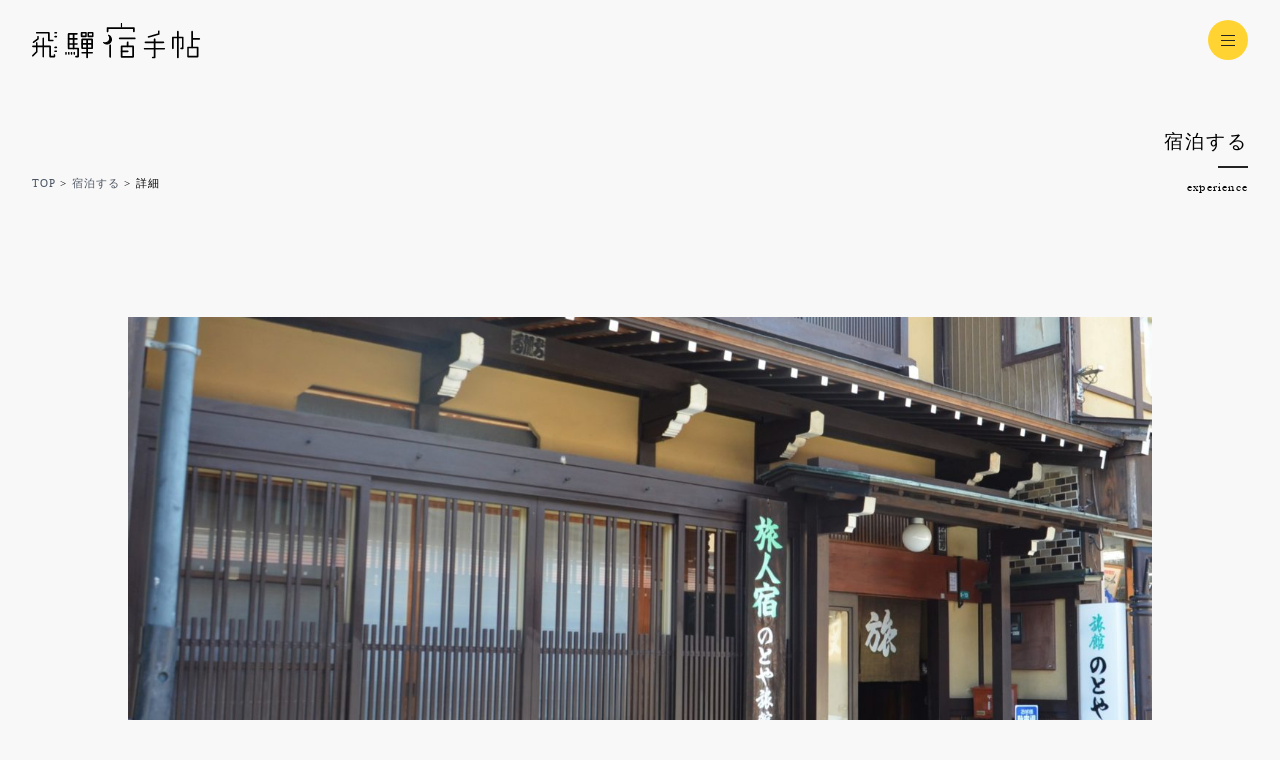

--- FILE ---
content_type: text/html; charset=UTF-8
request_url: https://hida-yado.com/stay/89/
body_size: 8589
content:









<!DOCTYPE html>

<html lang="ja"
	prefix="og: https://ogp.me/ns#"  class="no-js">
<head prefix="og: http://ogp.me/ns# fb: http://ogp.me/ns/fb#">

	<meta charset="UTF-8">
	<meta name="viewport" content="width=device-width">
    	<meta name="description" content="ここには日本の「古き良き日常風景」があります。飛騨市を訪れたら、是非この土地に泊まって、飛騨の日常を感じてみてください。飛騨宿手帖は宿情報や体験情報など「飛騨に泊まりたい！」を集めたウェブメディアです。">
	<link rel="apple-touch-icon" sizes="180x180" href="https://hida-yado.com/wp-content/themes/hida_yado/assets/images/apple-touch-icon.png">
	<link rel="icon" type="image/png" href="https://hida-yado.com/wp-content/themes/hida_yado/assets/images/favicon.ico">
    <title>のとや旅館 | 飛騨宿手帖 | 飛騨宿手帳</title>
	<style>img:is([sizes="auto" i], [sizes^="auto," i]) { contain-intrinsic-size: 3000px 1500px }</style>
	
		<!-- All in One SEO 4.0.18 -->
		<meta name="description" content="明治末期創業の旅人宿。自家製コシヒカリの美味しいご飯と、（豊富な、と削除）季節の野菜の素朴な手料理が自慢です。 […]"/>
		<link rel="canonical" href="https://hida-yado.com/stay/89/" />

		<!-- Global site tag (gtag.js) - Google Analytics -->
<script async src="https://www.googletagmanager.com/gtag/js?id=UA-191712450-1"></script>
<script>
 window.dataLayer = window.dataLayer || [];
 function gtag(){dataLayer.push(arguments);}
 gtag('js', new Date());

 gtag('config', 'UA-191712450-1');
</script>
		<meta property="og:site_name" content="飛騨宿手帖 | 飛騨宿手帳 | ここには日本の「古き良き日常風景」があります。飛騨市を訪れたら、是非この土地に泊まって、飛騨の日常を感じてみてください。飛騨宿手帖は宿情報や体験情報など「飛騨に泊まりたい！」を集めたウェブメディアです。" />
		<meta property="og:type" content="article" />
		<meta property="og:title" content="のとや旅館 | 飛騨宿手帖 | 飛騨宿手帳" />
		<meta property="og:description" content="明治末期創業の旅人宿。自家製コシヒカリの美味しいご飯と、（豊富な、と削除）季節の野菜の素朴な手料理が自慢です。 […]" />
		<meta property="og:url" content="https://hida-yado.com/stay/89/" />
		<meta property="article:published_time" content="2020-11-25T15:11:38Z" />
		<meta property="article:modified_time" content="2021-01-04T02:59:36Z" />
		<meta property="twitter:card" content="summary" />
		<meta property="twitter:domain" content="hida-yado.com" />
		<meta property="twitter:title" content="のとや旅館 | 飛騨宿手帖 | 飛騨宿手帳" />
		<meta property="twitter:description" content="明治末期創業の旅人宿。自家製コシヒカリの美味しいご飯と、（豊富な、と削除）季節の野菜の素朴な手料理が自慢です。 […]" />
		<script type="application/ld+json" class="aioseo-schema">
			{"@context":"https:\/\/schema.org","@graph":[{"@type":"WebSite","@id":"https:\/\/hida-yado.com\/#website","url":"https:\/\/hida-yado.com\/","name":"\u98db\u9a28\u5bbf\u624b\u5e16 | \u98db\u9a28\u5bbf\u624b\u5e33","description":"\u3053\u3053\u306b\u306f\u65e5\u672c\u306e\u300c\u53e4\u304d\u826f\u304d\u65e5\u5e38\u98a8\u666f\u300d\u304c\u3042\u308a\u307e\u3059\u3002\u98db\u9a28\u5e02\u3092\u8a2a\u308c\u305f\u3089\u3001\u662f\u975e\u3053\u306e\u571f\u5730\u306b\u6cca\u307e\u3063\u3066\u3001\u98db\u9a28\u306e\u65e5\u5e38\u3092\u611f\u3058\u3066\u307f\u3066\u304f\u3060\u3055\u3044\u3002\u98db\u9a28\u5bbf\u624b\u5e16\u306f\u5bbf\u60c5\u5831\u3084\u4f53\u9a13\u60c5\u5831\u306a\u3069\u300c\u98db\u9a28\u306b\u6cca\u307e\u308a\u305f\u3044\uff01\u300d\u3092\u96c6\u3081\u305f\u30a6\u30a7\u30d6\u30e1\u30c7\u30a3\u30a2\u3067\u3059\u3002","publisher":{"@id":"https:\/\/hida-yado.com\/#organization"}},{"@type":"Organization","@id":"https:\/\/hida-yado.com\/#organization","name":"\u98db\u9a28\u5bbf\u624b\u5e16","url":"https:\/\/hida-yado.com\/"},{"@type":"BreadcrumbList","@id":"https:\/\/hida-yado.com\/stay\/89\/#breadcrumblist","itemListElement":[{"@type":"ListItem","@id":"https:\/\/hida-yado.com\/#listItem","position":"1","item":{"@id":"https:\/\/hida-yado.com\/#item","name":"\u30db\u30fc\u30e0","description":"\u3053\u3053\u306b\u306f\u65e5\u672c\u306e\u300c\u53e4\u304d\u826f\u304d\u65e5\u5e38\u98a8\u666f\u300d\u304c\u3042\u308a\u307e\u3059\u3002\u98db\u9a28\u5e02\u3092\u8a2a\u308c\u305f\u3089\u3001\u662f\u975e\u3053\u306e\u571f\u5730\u306b\u6cca\u307e\u3063\u3066\u3001\u98db\u9a28\u306e\u65e5\u5e38\u3092\u611f\u3058\u3066\u307f\u3066\u304f\u3060\u3055\u3044\u3002\u98db\u9a28\u5bbf\u624b\u5e16\u306f\u5bbf\u60c5\u5831\u3084\u4f53\u9a13\u60c5\u5831\u306a\u3069\u300c\u98db\u9a28\u306b\u6cca\u307e\u308a\u305f\u3044\uff01\u300d\u3092\u96c6\u3081\u305f\u30a6\u30a7\u30d6\u30e1\u30c7\u30a3\u30a2\u3067\u3059\u3002","url":"https:\/\/hida-yado.com\/"},"nextItem":"https:\/\/hida-yado.com\/stay\/89\/#listItem"},{"@type":"ListItem","@id":"https:\/\/hida-yado.com\/stay\/89\/#listItem","position":"2","item":{"@id":"https:\/\/hida-yado.com\/stay\/89\/#item","name":"\u306e\u3068\u3084\u65c5\u9928","description":"\u660e\u6cbb\u672b\u671f\u5275\u696d\u306e\u65c5\u4eba\u5bbf\u3002\u81ea\u5bb6\u88fd\u30b3\u30b7\u30d2\u30ab\u30ea\u306e\u7f8e\u5473\u3057\u3044\u3054\u98ef\u3068\u3001\uff08\u8c4a\u5bcc\u306a\u3001\u3068\u524a\u9664\uff09\u5b63\u7bc0\u306e\u91ce\u83dc\u306e\u7d20\u6734\u306a\u624b\u6599\u7406\u304c\u81ea\u6162\u3067\u3059\u3002 [\u2026]","url":"https:\/\/hida-yado.com\/stay\/89\/"},"previousItem":"https:\/\/hida-yado.com\/#listItem"}]},{"@type":"Person","@id":"https:\/\/hida-yado.com\/author\/hidayado\/#author","url":"https:\/\/hida-yado.com\/author\/hidayado\/","name":"hidayado","image":{"@type":"ImageObject","@id":"https:\/\/hida-yado.com\/stay\/89\/#authorImage","url":"https:\/\/secure.gravatar.com\/avatar\/087664380b45dc0eee279b2f200be34e?s=96&d=mm&r=g","width":"96","height":"96","caption":"hidayado"}},{"@type":"WebPage","@id":"https:\/\/hida-yado.com\/stay\/89\/#webpage","url":"https:\/\/hida-yado.com\/stay\/89\/","name":"\u306e\u3068\u3084\u65c5\u9928 | \u98db\u9a28\u5bbf\u624b\u5e16 | \u98db\u9a28\u5bbf\u624b\u5e33","description":"\u660e\u6cbb\u672b\u671f\u5275\u696d\u306e\u65c5\u4eba\u5bbf\u3002\u81ea\u5bb6\u88fd\u30b3\u30b7\u30d2\u30ab\u30ea\u306e\u7f8e\u5473\u3057\u3044\u3054\u98ef\u3068\u3001\uff08\u8c4a\u5bcc\u306a\u3001\u3068\u524a\u9664\uff09\u5b63\u7bc0\u306e\u91ce\u83dc\u306e\u7d20\u6734\u306a\u624b\u6599\u7406\u304c\u81ea\u6162\u3067\u3059\u3002 [\u2026]","inLanguage":"ja","isPartOf":{"@id":"https:\/\/hida-yado.com\/#website"},"breadcrumb":{"@id":"https:\/\/hida-yado.com\/stay\/89\/#breadcrumblist"},"author":"https:\/\/hida-yado.com\/stay\/89\/#author","creator":"https:\/\/hida-yado.com\/stay\/89\/#author","image":{"@type":"ImageObject","@id":"https:\/\/hida-yado.com\/#mainImage","url":"https:\/\/hida-yado.com\/wp-content\/uploads\/2020\/11\/\u306e\u3068\u3084\u65c5\u9928-\u5916\u89b3-scaled.jpg","width":"2560","height":"1696"},"primaryImageOfPage":{"@id":"https:\/\/hida-yado.com\/stay\/89\/#mainImage"},"datePublished":"2020-11-25T15:11:38+09:00","dateModified":"2021-01-04T02:59:36+09:00"}]}
		</script>
		<!-- All in One SEO -->

<link rel='dns-prefetch' href='//ajax.googleapis.com' />
<link rel='dns-prefetch' href='//cdnjs.cloudflare.com' />
<link rel='dns-prefetch' href='//webfonts.xserver.jp' />
<link rel='dns-prefetch' href='//unpkg.com' />
<link rel='stylesheet' id='wp-block-library-css' href='https://hida-yado.com/wp-includes/css/dist/block-library/style.min.css?ver=6.7.4' type='text/css' media='all' />
<style id='classic-theme-styles-inline-css' type='text/css'>
/*! This file is auto-generated */
.wp-block-button__link{color:#fff;background-color:#32373c;border-radius:9999px;box-shadow:none;text-decoration:none;padding:calc(.667em + 2px) calc(1.333em + 2px);font-size:1.125em}.wp-block-file__button{background:#32373c;color:#fff;text-decoration:none}
</style>
<style id='global-styles-inline-css' type='text/css'>
:root{--wp--preset--aspect-ratio--square: 1;--wp--preset--aspect-ratio--4-3: 4/3;--wp--preset--aspect-ratio--3-4: 3/4;--wp--preset--aspect-ratio--3-2: 3/2;--wp--preset--aspect-ratio--2-3: 2/3;--wp--preset--aspect-ratio--16-9: 16/9;--wp--preset--aspect-ratio--9-16: 9/16;--wp--preset--color--black: #000000;--wp--preset--color--cyan-bluish-gray: #abb8c3;--wp--preset--color--white: #ffffff;--wp--preset--color--pale-pink: #f78da7;--wp--preset--color--vivid-red: #cf2e2e;--wp--preset--color--luminous-vivid-orange: #ff6900;--wp--preset--color--luminous-vivid-amber: #fcb900;--wp--preset--color--light-green-cyan: #7bdcb5;--wp--preset--color--vivid-green-cyan: #00d084;--wp--preset--color--pale-cyan-blue: #8ed1fc;--wp--preset--color--vivid-cyan-blue: #0693e3;--wp--preset--color--vivid-purple: #9b51e0;--wp--preset--gradient--vivid-cyan-blue-to-vivid-purple: linear-gradient(135deg,rgba(6,147,227,1) 0%,rgb(155,81,224) 100%);--wp--preset--gradient--light-green-cyan-to-vivid-green-cyan: linear-gradient(135deg,rgb(122,220,180) 0%,rgb(0,208,130) 100%);--wp--preset--gradient--luminous-vivid-amber-to-luminous-vivid-orange: linear-gradient(135deg,rgba(252,185,0,1) 0%,rgba(255,105,0,1) 100%);--wp--preset--gradient--luminous-vivid-orange-to-vivid-red: linear-gradient(135deg,rgba(255,105,0,1) 0%,rgb(207,46,46) 100%);--wp--preset--gradient--very-light-gray-to-cyan-bluish-gray: linear-gradient(135deg,rgb(238,238,238) 0%,rgb(169,184,195) 100%);--wp--preset--gradient--cool-to-warm-spectrum: linear-gradient(135deg,rgb(74,234,220) 0%,rgb(151,120,209) 20%,rgb(207,42,186) 40%,rgb(238,44,130) 60%,rgb(251,105,98) 80%,rgb(254,248,76) 100%);--wp--preset--gradient--blush-light-purple: linear-gradient(135deg,rgb(255,206,236) 0%,rgb(152,150,240) 100%);--wp--preset--gradient--blush-bordeaux: linear-gradient(135deg,rgb(254,205,165) 0%,rgb(254,45,45) 50%,rgb(107,0,62) 100%);--wp--preset--gradient--luminous-dusk: linear-gradient(135deg,rgb(255,203,112) 0%,rgb(199,81,192) 50%,rgb(65,88,208) 100%);--wp--preset--gradient--pale-ocean: linear-gradient(135deg,rgb(255,245,203) 0%,rgb(182,227,212) 50%,rgb(51,167,181) 100%);--wp--preset--gradient--electric-grass: linear-gradient(135deg,rgb(202,248,128) 0%,rgb(113,206,126) 100%);--wp--preset--gradient--midnight: linear-gradient(135deg,rgb(2,3,129) 0%,rgb(40,116,252) 100%);--wp--preset--font-size--small: 13px;--wp--preset--font-size--medium: 20px;--wp--preset--font-size--large: 36px;--wp--preset--font-size--x-large: 42px;--wp--preset--spacing--20: 0.44rem;--wp--preset--spacing--30: 0.67rem;--wp--preset--spacing--40: 1rem;--wp--preset--spacing--50: 1.5rem;--wp--preset--spacing--60: 2.25rem;--wp--preset--spacing--70: 3.38rem;--wp--preset--spacing--80: 5.06rem;--wp--preset--shadow--natural: 6px 6px 9px rgba(0, 0, 0, 0.2);--wp--preset--shadow--deep: 12px 12px 50px rgba(0, 0, 0, 0.4);--wp--preset--shadow--sharp: 6px 6px 0px rgba(0, 0, 0, 0.2);--wp--preset--shadow--outlined: 6px 6px 0px -3px rgba(255, 255, 255, 1), 6px 6px rgba(0, 0, 0, 1);--wp--preset--shadow--crisp: 6px 6px 0px rgba(0, 0, 0, 1);}:where(.is-layout-flex){gap: 0.5em;}:where(.is-layout-grid){gap: 0.5em;}body .is-layout-flex{display: flex;}.is-layout-flex{flex-wrap: wrap;align-items: center;}.is-layout-flex > :is(*, div){margin: 0;}body .is-layout-grid{display: grid;}.is-layout-grid > :is(*, div){margin: 0;}:where(.wp-block-columns.is-layout-flex){gap: 2em;}:where(.wp-block-columns.is-layout-grid){gap: 2em;}:where(.wp-block-post-template.is-layout-flex){gap: 1.25em;}:where(.wp-block-post-template.is-layout-grid){gap: 1.25em;}.has-black-color{color: var(--wp--preset--color--black) !important;}.has-cyan-bluish-gray-color{color: var(--wp--preset--color--cyan-bluish-gray) !important;}.has-white-color{color: var(--wp--preset--color--white) !important;}.has-pale-pink-color{color: var(--wp--preset--color--pale-pink) !important;}.has-vivid-red-color{color: var(--wp--preset--color--vivid-red) !important;}.has-luminous-vivid-orange-color{color: var(--wp--preset--color--luminous-vivid-orange) !important;}.has-luminous-vivid-amber-color{color: var(--wp--preset--color--luminous-vivid-amber) !important;}.has-light-green-cyan-color{color: var(--wp--preset--color--light-green-cyan) !important;}.has-vivid-green-cyan-color{color: var(--wp--preset--color--vivid-green-cyan) !important;}.has-pale-cyan-blue-color{color: var(--wp--preset--color--pale-cyan-blue) !important;}.has-vivid-cyan-blue-color{color: var(--wp--preset--color--vivid-cyan-blue) !important;}.has-vivid-purple-color{color: var(--wp--preset--color--vivid-purple) !important;}.has-black-background-color{background-color: var(--wp--preset--color--black) !important;}.has-cyan-bluish-gray-background-color{background-color: var(--wp--preset--color--cyan-bluish-gray) !important;}.has-white-background-color{background-color: var(--wp--preset--color--white) !important;}.has-pale-pink-background-color{background-color: var(--wp--preset--color--pale-pink) !important;}.has-vivid-red-background-color{background-color: var(--wp--preset--color--vivid-red) !important;}.has-luminous-vivid-orange-background-color{background-color: var(--wp--preset--color--luminous-vivid-orange) !important;}.has-luminous-vivid-amber-background-color{background-color: var(--wp--preset--color--luminous-vivid-amber) !important;}.has-light-green-cyan-background-color{background-color: var(--wp--preset--color--light-green-cyan) !important;}.has-vivid-green-cyan-background-color{background-color: var(--wp--preset--color--vivid-green-cyan) !important;}.has-pale-cyan-blue-background-color{background-color: var(--wp--preset--color--pale-cyan-blue) !important;}.has-vivid-cyan-blue-background-color{background-color: var(--wp--preset--color--vivid-cyan-blue) !important;}.has-vivid-purple-background-color{background-color: var(--wp--preset--color--vivid-purple) !important;}.has-black-border-color{border-color: var(--wp--preset--color--black) !important;}.has-cyan-bluish-gray-border-color{border-color: var(--wp--preset--color--cyan-bluish-gray) !important;}.has-white-border-color{border-color: var(--wp--preset--color--white) !important;}.has-pale-pink-border-color{border-color: var(--wp--preset--color--pale-pink) !important;}.has-vivid-red-border-color{border-color: var(--wp--preset--color--vivid-red) !important;}.has-luminous-vivid-orange-border-color{border-color: var(--wp--preset--color--luminous-vivid-orange) !important;}.has-luminous-vivid-amber-border-color{border-color: var(--wp--preset--color--luminous-vivid-amber) !important;}.has-light-green-cyan-border-color{border-color: var(--wp--preset--color--light-green-cyan) !important;}.has-vivid-green-cyan-border-color{border-color: var(--wp--preset--color--vivid-green-cyan) !important;}.has-pale-cyan-blue-border-color{border-color: var(--wp--preset--color--pale-cyan-blue) !important;}.has-vivid-cyan-blue-border-color{border-color: var(--wp--preset--color--vivid-cyan-blue) !important;}.has-vivid-purple-border-color{border-color: var(--wp--preset--color--vivid-purple) !important;}.has-vivid-cyan-blue-to-vivid-purple-gradient-background{background: var(--wp--preset--gradient--vivid-cyan-blue-to-vivid-purple) !important;}.has-light-green-cyan-to-vivid-green-cyan-gradient-background{background: var(--wp--preset--gradient--light-green-cyan-to-vivid-green-cyan) !important;}.has-luminous-vivid-amber-to-luminous-vivid-orange-gradient-background{background: var(--wp--preset--gradient--luminous-vivid-amber-to-luminous-vivid-orange) !important;}.has-luminous-vivid-orange-to-vivid-red-gradient-background{background: var(--wp--preset--gradient--luminous-vivid-orange-to-vivid-red) !important;}.has-very-light-gray-to-cyan-bluish-gray-gradient-background{background: var(--wp--preset--gradient--very-light-gray-to-cyan-bluish-gray) !important;}.has-cool-to-warm-spectrum-gradient-background{background: var(--wp--preset--gradient--cool-to-warm-spectrum) !important;}.has-blush-light-purple-gradient-background{background: var(--wp--preset--gradient--blush-light-purple) !important;}.has-blush-bordeaux-gradient-background{background: var(--wp--preset--gradient--blush-bordeaux) !important;}.has-luminous-dusk-gradient-background{background: var(--wp--preset--gradient--luminous-dusk) !important;}.has-pale-ocean-gradient-background{background: var(--wp--preset--gradient--pale-ocean) !important;}.has-electric-grass-gradient-background{background: var(--wp--preset--gradient--electric-grass) !important;}.has-midnight-gradient-background{background: var(--wp--preset--gradient--midnight) !important;}.has-small-font-size{font-size: var(--wp--preset--font-size--small) !important;}.has-medium-font-size{font-size: var(--wp--preset--font-size--medium) !important;}.has-large-font-size{font-size: var(--wp--preset--font-size--large) !important;}.has-x-large-font-size{font-size: var(--wp--preset--font-size--x-large) !important;}
:where(.wp-block-post-template.is-layout-flex){gap: 1.25em;}:where(.wp-block-post-template.is-layout-grid){gap: 1.25em;}
:where(.wp-block-columns.is-layout-flex){gap: 2em;}:where(.wp-block-columns.is-layout-grid){gap: 2em;}
:root :where(.wp-block-pullquote){font-size: 1.5em;line-height: 1.6;}
</style>
<link rel='stylesheet' id='flickity_css-css' href='https://unpkg.com/flickity@2/dist/flickity.min.css?ver=1606750403' type='text/css' media='all' />
<link rel='stylesheet' id='common_css-css' href='https://hida-yado.com/wp-content/themes/hida_yado/assets/css/common.min.css?ver=1606750403' type='text/css' media='all' />
<link rel='stylesheet' id='main_css-css' href='https://hida-yado.com/wp-content/themes/hida_yado/assets/css/ui.min.css?ver=1606750403' type='text/css' media='all' />
<script type="text/javascript" src="https://ajax.googleapis.com/ajax/libs/jquery/3.4.1/jquery.min.js?ver=6.7.4" id="jquery-js"></script>
<script type="text/javascript" src="https://hida-yado.com/wp-content/themes/hida_yado/assets/js/infinite-scroll.pkgd.min.js?ver=1606750403" id="infinite-js"></script>
<script type="text/javascript" src="https://unpkg.com/ionicons@5.2.3/dist/ionicons.js?ver=6.7.4" id="ionicons-js"></script>
<script type="text/javascript" src="https://hida-yado.com/wp-content/themes/hida_yado/assets/js/function.min.js?ver=6.7.4" id="common_js-js"></script>
<link rel="https://api.w.org/" href="https://hida-yado.com/wp-json/" /><link rel="alternate" title="oEmbed (JSON)" type="application/json+oembed" href="https://hida-yado.com/wp-json/oembed/1.0/embed?url=https%3A%2F%2Fhida-yado.com%2Fstay%2F89%2F" />
<link rel="alternate" title="oEmbed (XML)" type="text/xml+oembed" href="https://hida-yado.com/wp-json/oembed/1.0/embed?url=https%3A%2F%2Fhida-yado.com%2Fstay%2F89%2F&#038;format=xml" />
<meta property="og:title" content="のとや旅館" />
<meta property="og:description" content="" />
<meta property="og:type" content="article" />
<meta property="og:url" content="https://hida-yado.com/stay/89/" />
<meta property="og:image" content="https://hida-yado.com/wp-content/uploads/2020/11/のとや旅館-外観-scaled.jpg" />
<meta property="og:site_name" content="飛騨宿手帖 | 飛騨宿手帳" />
</head>



<body class="bg-primary">
<header class="flex fixed z-30 px-8 py-5 justify-between items-center w-full max-md:px-5">
	<h1><a href="https://hida-yado.com/"><img src="https://hida-yado.com/wp-content/themes/hida_yado/assets/images/logo.svg" alt="" class="max-md:w-125px"></a></h1>
	<div class="toggle flex flex-col rounded-full items-center justify-center relative">
		<div class="top"></div>
		<div class="middle my-1"></div>
		<div class="bottom"></div>
	</div>
</header>

<section class="navigation fixed h-full z-20">
	<div class="flex h-full max-md:flex-col">
		<div class="index-main-cover absolute h-full z-1 top-0 left-0 w-1/2 max-md:w-full max-md:h-1/4"></div>
		<div class="h-full w-1/2 navi-image max-md:w-full max-md:h-1/4"></div>
		<div class="h-full w-1/2 px-12 overflow-hidden max-md:w-full max-md:h-3/4 max-md:px-8">
			<div class="flex flex-col h-full justify-center tracking-wider text-lg navigation--ul w-2/3 mx-auto  max-md:w-full">
				<figure class="navigation--ul--items w-2/3 pb-12 max-md:pb-8"><img class="full" src="https://hida-yado.com/wp-content/themes/hida_yado/assets/images/title_b.svg" alt=""></figure>

				<div class="mb-6 navigation--ul--items border-b border-yellow-400 pb-6 font-jp_s max-md:text-tiny max-md:pb-3 max-md:mb-3"><a href="https://hida-yado.com/information/">お知らせ / information</a></div>
				<div class="mb-6 navigation--ul--items border-b border-yellow-400 max-md:pb-3 max-md:mb-3">
					<a href="https://hida-yado.com/exlist/" class="mb-3 block font-jp_s max-md:text-tiny">体験する / experience</a>
					<ul class="flex flex-wrap mb-5 max-md:mb-0">
                                        <li class="mb-1 cursor-pointer mr-6 text-tiny">
                    <a href="https://hida-yado.com/ex_category/furukawa/" class="flex items-center">古川<ion-icon name="arrow-forward-outline" class="ml-2"></ion-icon></a>
                </li>                <li class="mb-1 cursor-pointer mr-6 text-tiny">
                    <a href="https://hida-yado.com/ex_category/sugo/" class="flex items-center">数河<ion-icon name="arrow-forward-outline" class="ml-2"></ion-icon></a>
                </li>                <li class="mb-1 cursor-pointer mr-6 text-tiny">
                    <a href="https://hida-yado.com/ex_category/nagareha/" class="flex items-center">流葉<ion-icon name="arrow-forward-outline" class="ml-2"></ion-icon></a>
                </li>                <li class="mb-1 cursor-pointer mr-6 text-tiny">
                    <a href="https://hida-yado.com/ex_category/kamioka/" class="flex items-center">神岡<ion-icon name="arrow-forward-outline" class="ml-2"></ion-icon></a>
                </li>                <li class="mb-1 cursor-pointer mr-6 text-tiny">
                    <a href="https://hida-yado.com/ex_category/yamanomura/" class="flex items-center">山之村<ion-icon name="arrow-forward-outline" class="ml-2"></ion-icon></a>
                </li>                <li class="mb-1 cursor-pointer mr-6 text-tiny">
                    <a href="https://hida-yado.com/ex_category/%e6%b2%b3%e5%90%88/" class="flex items-center">河合<ion-icon name="arrow-forward-outline" class="ml-2"></ion-icon></a>
                </li>                <li class="mb-1 cursor-pointer mr-6 text-tiny">
                    <a href="https://hida-yado.com/ex_category/miyagawa/" class="flex items-center">宮川<ion-icon name="arrow-forward-outline" class="ml-2"></ion-icon></a>
                </li>					</ul>
				</div>
				<div class="mb-6 navigation--ul--items border-b border-yellow-400  max-md:mb-3">
					<a href="https://hida-yado.com/staylist/" class="mb-3 block font-jp_s max-md:text-tiny">宿泊施設 / stay</a>
					<ul class="flex flex-col">
                                <li class="pb-5 cursor-pointer text-tiny max-md:pb-3">
            <ul class="flex flex-wrap text-tiny"><li class="mr-6"><a href="https://hida-yado.com/stay_category/furukawa/">古川<ion-icon name="arrow-forward-outline" class="ml-2"></ion-icon></a></li><li class="mr-6"><a href="https://hida-yado.com/stay_category/kamioka/">神岡<ion-icon name="arrow-forward-outline" class="ml-2"></ion-icon></a></li><li class="mr-6"><a href="https://hida-yado.com/stay_category/nagareha/">数河・流葉<ion-icon name="arrow-forward-outline" class="ml-2"></ion-icon></a></li><li class="mr-6"><a href="https://hida-yado.com/stay_category/kawai/">河合・宮川<ion-icon name="arrow-forward-outline" class="ml-2"></ion-icon></a></li></ul>
        </li>					</ul>
				</div>
				<div class=" navigation--ul--items font-jp_s max-md:text-tiny"><a href="https://hida-yado.com/access/">アクセス / access</a></div>

			</div>
		</div>
	</div>
</section>




<section class="relative w-full px-8 pt-32 flex justify-between items-center max-md:pt-24 max-md:px-5">
	<div class="font-jp_s text-ss tracking-widest"><a class="text-gray-600" href="https://hida-yado.com/">TOP</a> > <a href="https://hida-yado.com/staylist/" class="text-gray-600">宿泊する</a> > 詳細</div>
	<h2 class="title-second text-right">
		<span class="font-jp_s">宿泊する</span>
		<small class="font-en_s tracking-widest">experience</small>
	</h2>
</section>
<section class="relative max-w-screen-lg w-11/12 mx-auto py-20 max-md:w-full max-md:py-10">

    <div class="main-carousel mb-16">            <div class="carousel-cell"><img data-flickity-lazyload="https://hida-yado.com/wp-content/uploads/2020/11/のとや旅館-外観-1-1400x928.jpg" alt="" class="carousel-cell-image"></div>            <div class="carousel-cell"><img data-flickity-lazyload="https://hida-yado.com/wp-content/uploads/2020/11/DSC_4987-1400x934.jpg" alt="" class="carousel-cell-image"></div>            <div class="carousel-cell"><img data-flickity-lazyload="https://hida-yado.com/wp-content/uploads/2020/11/のとや旅館-部屋3-1400x927.jpg" alt="" class="carousel-cell-image"></div>            <div class="carousel-cell"><img data-flickity-lazyload="https://hida-yado.com/wp-content/uploads/2020/11/IMG_4815-1400x933.jpg" alt="" class="carousel-cell-image"></div></div>	<div class="flex justify-between items-center w-10/12 mx-auto max-md:flex-col max-md:items-start ">
		<div class="information">
			<h2 class="stay-title mb-4">
				<span class="font-jp_s" >のとや旅館</span>
			</h2>
			<div class="font-jp_s mx-auto leading-7">
				<div class="flex">
					<p class="mr-8 tracking-widest text-tiny">岐阜県飛騨市古川町弐之町6-13</p>
					<p><a href="http://maps.google.com/maps?q=岐阜県飛騨市古川町弐之町6-13のとや旅館" class="map font-en border py-2 px-4 text-ss tracking-widest" target="_blank">MAP</a></p>
				</div>
				<div class="stay-info-box text-tiny tracking-widest">
					<p>HP ：<a href="" target="_blank" class="underline"></a></p>
					<p>TEL：(0577) 73-2303</p>
				</div>
			</div>
		</div>
		<div class="booking flex flex-col font-jp_s">
							                                        <a href="https://travel.rakuten.co.jp/HOTEL/181138/181138.html" class="bg-button text-white text-tiny tracking-widest rounded-full py-4 px-10 text-center my-3" target="_blank">楽天で予約する</a>
									</div>
	</div>
	<div class="single-text font-jp_s pt-10 pb-15 w-10/12 mx-auto text-tiny leading-7">
		<p> 明治末期創業の旅人宿。自家製コシヒカリの美味しいご飯と、（豊富な、と削除）季節の野菜の素朴な手料理が自慢です。<br />
飛騨古川駅から約7分で町の中心にあり、交通・観光にも便利です。起し太鼓の順路であるのも魅力です。<br />
観光でのご利用はもちろん、ビジネス料金のご相談も受け付けています。</p>
	</div>
	<div class="font-jp_s w-10/12 mx-auto text-tiny bg-white border border-gray-300 py-12 px-10 max-md:px-6 max-md:py-6">
		<ul class="w-full tracking-widest ex-text">
			<li class="flex items-center justify-between w-full pb-8 border-b border-gray-200 mb-8 max-md:flex-col">
				<h4 class="w-1/5 mr-5 max-md:w-full max-md:mr-0 max-md:mb-2">駐車場</h4>
				<div class="w-4/5 leading-7 max-md:w-full">普５</div>
			</li>

			<li class="flex items-center justify-between w-full pb-8 border-b border-gray-200 mb-8 max-md:flex-col">
				<h4 class="w-1/5 mr-5 max-md:w-full max-md:mr-0 max-md:mb-2">プラン</h4>
				<div class="w-4/5 leading-7 max-md:w-full">素  朝　
ビ  1人　2食</div>
			</li>
			<li class="flex items-center justify-between w-full pb-8 border-b border-gray-200 mb-8 max-md:flex-col">
				<h4 class="w-1/5 mr-5 max-md:w-full max-md:mr-0 max-md:mb-2">料金</h4>
				<div class="w-4/5 leading-7 max-md:w-full">素泊まり￥4,000（税別）<br />
1泊２食 ￥７,５00（税別）</div>
			</li>
			<li class="flex items-center justify-between w-full pb-8 border-b border-gray-200 mb-8 max-md:flex-col">
				<h4 class="w-1/5 mr-5 max-md:w-full max-md:mr-0 max-md:mb-2">部屋数</h4>
				<div class="w-4/5 leading-7 max-md:w-full">8部屋（全和室）</div>
			</li>
			<li class="flex items-center justify-between w-full max-md:flex-col">
				<h4 class="w-1/5 mr-5 max-md:w-full max-md:mr-0 max-md:mb-2">その他</h4>
				<div class="w-4/5 leading-7 max-md:w-full">
											<p class="">モバイル決済　
						                            不可</p>
                        
					                    
                    						<p class="">クレジットカード　
                                                    不可</p>
                                            
					WIFI				</div>
			</li>
		</ul>
	</div>
	<div class="font-jp_s w-10/12 mx-auto text-tiny py-12 ">
		<a href="https://hida-yado.com/staylist" ><ion-icon name="arrow-back-outline"></ion-icon><span class="ml-3">一覧へ戻る</span></a>
	</div>
</section>

<script type="text/javascript" src="https://cdnjs.cloudflare.com/ajax/libs/gsap/3.4.0/gsap.min.js?ver=1606750403" id="gsap-js"></script>
<script type="text/javascript" src="//webfonts.xserver.jp/js/xserver.js?ver=1606750403" id="font-js"></script>
<script type="text/javascript" src="https://cdnjs.cloudflare.com/ajax/libs/gsap/3.4.0/ScrollTrigger.min.js?ver=1606750403" id="gsap_st-js"></script>
<script type="text/javascript" src="https://unpkg.com/flickity@2/dist/flickity.pkgd.min.js?ver=1606750403" id="flickity_js-js"></script>


<footer class="l-footer text-white">
	<div class="about flex max-w-screen-xl w-11/12 mx-auto py-15 justify-center items-center border-b border-c-gray max-md:flex-col max-md:items-start ">
		<h3 class="mr-10"><span class="font-jp_s block tracking-widest text-xl">飛騨宿手帖とは</span><small class="en tracking-widest">about us</small></h3>
		<p class="text-sm font-jp_s tracking-wider leading-7 max-md:pt-5">岐阜県の最北端に位置する飛騨市。<br>
			ここには日本の「古き良き日常風景」があります。<br>
			飛騨市を訪れたら、是非この土地に泊まって、飛騨の日常を感じてみてください。<br>
			飛騨宿手帖は宿情報や体験情報など「飛騨に泊まりたい！」を集めたウェブメディアです。</p>
	</div>
	<div class="about flex max-w-screen-xl w-11/12 mx-auto py-15 justify-center items-center border-b border-c-gray max-md:flex-col max-md:items-start flex-col">
		<span class="font-jp_s block tracking-widest text-tiny text-center w-full">企画・運営</span>
		<p class="text-sm font-jp_s tracking-wider leading-7 max-md:pt-5 text-center">このサイトは飛騨市旅館組合が企画・運営しています。本サイトに関するお問い合わせは飛騨市旅館組合まで。<br>
			担当：北平　　電話：090-3389-3132</p>
	</div>
	<div class="max-w-screen-xl w-11/12 mx-auto py-15 justify-center items-center border-b border-c-gray">
		<h3 class="text-sm tracking-widest text-center mb-8">協賛企業</h3>
		<ul class="flex justify-center banner max-md:flex-col">
			<li class="px-8 max-md:mb-4 max-md:text-center"><a class="max-md:w-full max-md:text-center" href="https://rail-mtb.com/" target="_blank"><img class="max-md:inline-block" src="https://hida-yado.com/wp-content/themes/hida_yado/assets/images/link01.png" alt="" ></a></li>
			<li class="px-8 max-md:mb-4 max-md:text-center"><a class="max-md:w-full max-md:text-center" href="https://www.ja-hida.or.jp/" target="_blank"><img class="max-md:inline-block" src="https://hida-yado.com/wp-content/themes/hida_yado/assets/images/link02.png" alt=""></a></li>
			<li class="px-8 max-md:text-center"><a class="max-md:w-full max-md:text-center" href="https://www.hidashin.co.jp/" target="_blank"><img class="max-md:inline-block" src="https://hida-yado.com/wp-content/themes/hida_yado/assets/images/link03.png" alt=""></a></li>
		</ul>
	</div>
	<div class="max-w-screen-xl w-11/12 mx-auto py-15 justify-between border-b border-c-gray flex">
		<div class="w-1/4 max-md:w-full">
			<h3 class="max-md:text-center"><img class="max-md:inline-block" src="https://hida-yado.com/wp-content/themes/hida_yado/assets/images/logo_footer.svg" alt="" ></h3>
			<ul class="flex sns py-5 max-md:justify-center">
<!--				<li><a href="" class="rounded-full bg-a-white flex justify-center items-center mr-3"><img src="--><!--/assets/images/icon_insta.svg" alt=""></a></li>-->
<!--				<li><a href="" class="rounded-full bg-a-white flex justify-center items-center"><img src="--><!--/assets/images/icon_fb.svg" alt=""></a></li>-->
			</ul>
			<p class="text-ss font-jp_s en tracking-widest max-md:text-center max-md:text-sss">@HIDASHI_RYOKAN_KUMIAI. All Rights Reserved.</p>
		</div>
		<div class="flex w-4/5 pl-8 max-md:hidden">
			<div class="w-1/3 block border-r border-c-gray px-8">
				<h4 class="font-jp_s tracking-widest mb-5"><a href="https://hida-yado.com/exlist/">体験する</a></h4>
				<ul class="font-jp_s text-sm flex flex-wrap">
					              <li class="mb-2 w-48p">
                    <a href="https://hida-yado.com/ex_category/furukawa/" class="flex items-center">古川<ion-icon name="arrow-forward-outline" class="ml-2"></ion-icon></a>
              </li>              <li class="mb-2 w-48p">
                    <a href="https://hida-yado.com/ex_category/sugo/" class="flex items-center">数河<ion-icon name="arrow-forward-outline" class="ml-2"></ion-icon></a>
              </li>              <li class="mb-2 w-48p">
                    <a href="https://hida-yado.com/ex_category/nagareha/" class="flex items-center">流葉<ion-icon name="arrow-forward-outline" class="ml-2"></ion-icon></a>
              </li>              <li class="mb-2 w-48p">
                    <a href="https://hida-yado.com/ex_category/kamioka/" class="flex items-center">神岡<ion-icon name="arrow-forward-outline" class="ml-2"></ion-icon></a>
              </li>              <li class="mb-2 w-48p">
                    <a href="https://hida-yado.com/ex_category/yamanomura/" class="flex items-center">山之村<ion-icon name="arrow-forward-outline" class="ml-2"></ion-icon></a>
              </li>              <li class="mb-2 w-48p">
                    <a href="https://hida-yado.com/ex_category/%e6%b2%b3%e5%90%88/" class="flex items-center">河合<ion-icon name="arrow-forward-outline" class="ml-2"></ion-icon></a>
              </li>              <li class="mb-2 w-48p">
                    <a href="https://hida-yado.com/ex_category/miyagawa/" class="flex items-center">宮川<ion-icon name="arrow-forward-outline" class="ml-2"></ion-icon></a>
              </li>				</ul>
			</div>
			<div class="w-1/3 block border-r border-c-gray px-8">
				<h4 class="font-jp_s tracking-widest mb-5"><a href="https://hida-yado.com/staylist/">宿泊施設</a></h4>
				<ul class="font-jp_s text-sm flex flex-wrap">
					        <li class="mb-2 w-48p"><a href="https://hida-yado.com/stay_category/furukawa/">古川<ion-icon name="arrow-forward-outline" class="ml-2"></ion-icon></a></li><li class="mb-2 w-48p"><a href="https://hida-yado.com/stay_category/kamioka/">神岡<ion-icon name="arrow-forward-outline" class="ml-2"></ion-icon></a></li><li class="mb-2 w-48p"><a href="https://hida-yado.com/stay_category/nagareha/">数河・流葉<ion-icon name="arrow-forward-outline" class="ml-2"></ion-icon></a></li><li class="mb-2 w-48p"><a href="https://hida-yado.com/stay_category/kawai/">河合・宮川<ion-icon name="arrow-forward-outline" class="ml-2"></ion-icon></a></li>
        				</ul>
			</div>
			<div class="w-1/3 block px-8">
				<h4 class="font-jp_s tracking-widest"><a href="https://hida-yado.com/information/">お知らせ</a></h4>
			</div>
		</div>
	</div>
	<div class="max-w-screen-xl w-11/12 mx-auto py-10 justify-between">
		<ul class="flex text-link flex-wrap max-md:flex-col">
			<li class="text-tiny mr-8 mb-3"><a href="https://www.hida-tourism.com/" class="flex items-center" target="_blank">飛騨市観光協会HP<ion-icon name="link-outline"></ion-icon></a></li>
			<li class="text-tiny mr-8 mb-3"><a href="https://www.hida-kankou.jp/" class="flex items-center" target="_blank">飛騨の旅<ion-icon name="link-outline"></ion-icon></a></li>
			<li class="text-tiny mr-8 mb-3"><a href="http://www.city-hida.jp/yakusou/" class="flex items-center" target="_blank">ひだ森のめぐみ<ion-icon name="link-outline"></ion-icon></a></li>
			<li class="text-tiny mr-8 mb-3"><a href="http://hidamoriaruki.com/" class="flex items-center" target="_blank">北飛騨の森を歩こう<ion-icon name="link-outline"></ion-icon></a></li>
			<li class="text-tiny mr-8 mb-3"><a href="https://peraichi.com/landing_pages/view/furukawamatiaruki" class="flex items-center" target="_blank">飛騨古川夢ふるさと案内人<ion-icon name="link-outline"></ion-icon></a></li>
			<li class="text-tiny mr-8 mb-3"><a href="http://www.kamioka-guide.jp/" class="flex items-center" target="_blank">神岡街歩きガイド<ion-icon name="link-outline"></ion-icon></a></li>
			<li class="text-tiny mr-8 mb-3"><a href="https://www.hidagochi.com/" class="flex items-center" target="_blank">飛騨ごちそうさまっぷ<ion-icon name="link-outline"></ion-icon></a></li>
			<li class="text-tiny mr-8 mb-3"><a href="https://hidaminpaku.com/" class="flex items-center" target="_blank">飛騨みんなの博覧会<ion-icon name="link-outline"></ion-icon></a></li>
		</ul>
	</div>
</footer>
</body>
</html>

--- FILE ---
content_type: text/css
request_url: https://hida-yado.com/wp-content/themes/hida_yado/assets/css/common.min.css?ver=1606750403
body_size: 5628
content:
/*Typo*/
@font-face {
  font-family: 'BaskOldFace';
  src: url("../fonts/BaskOldFace.eot?#iefix") format("embedded-opentype"), url("../fonts/BaskOldFace.woff") format("woff"), url("../fonts/BaskOldFace.ttf") format("truetype"), url("../fonts/BaskOldFace.svg#BaskOldFace") format("svg");
  font-weight: normal;
  font-style: normal;
}

@font-face {
  font-family: 'Decimal-Book';
  src: url("../fonts/Decimal-Book?#iefix") format("embedded-opentype"), url("../fonts/Decimal-Book.otf") format("opentype"), url("../fonts/Decimal-Book.woff") format("woff"), url("../fonts/Decimal-Book.ttf") format("truetype"), url("../fonts/Decimal-Book.svg#Decimal-Book") format("svg");
  font-weight: normal;
  font-style: normal;
}

body {
  overflow-x: hidden;
}

/* link */
.link a {
  color: #165E83;
  padding: 25px 100px;
  position: relative;
}

.link a:after {
  content: '';
  position: absolute;
  top: 2px;
  left: 2px;
  border: 1px solid #165E83;
  display: block;
  width: 100%;
  height: 100%;
  box-sizing: content-box;
  will-change: transform;
  transform: translate(0, 0);
  transition: transform 0.5s cubic-bezier(0.73, 0.29, 0, 1);
}

.link a:before {
  content: '';
  position: absolute;
  top: -2px;
  left: -2px;
  border: 1px solid #165E83;
  display: block;
  width: 100%;
  height: 100%;
  box-sizing: content-box;
  will-change: transform;
  transform: translate(0, 0);
  transition: transform 0.5s cubic-bezier(0.73, 0.29, 0, 1);
}

.link a:hover:after {
  transform: translate(-8px, -8px);
}

.link a:hover:before {
  transform: translate(8px, 8px);
}

/* components */
.index-main-cover {
  background-image: linear-gradient(180deg, rgba(0, 0, 0, 0) 19%, rgba(11, 50, 70, 0.77) 100%);
}

.navi-cover {
  background-image: linear-gradient(180deg, rgba(0, 0, 0, 0) 40%, rgba(11, 50, 70, 0.77) 100%);
}

h2.title {
  margin: 0 0 40px;
}

h2.title span {
  font-size: 1.4rem;
  letter-spacing: .1em;
  display: block;
}

@media screen and (max-width: 768px) {
  h2.title span {
    font-size: 1.0rem;
  }
}

h2.title span:after {
  content: '';
  width: 30px;
  height: 2px;
  background: #222222;
  margin: 10px 0 11px;
  display: block;
}

h2.title small {
  display: block;
  font-size: 1.0rem;
}

@media screen and (max-width: 768px) {
  h2.title small {
    font-size: .875rem;
  }
}

h2.title-second {
  margin: 0 0 40px;
}

@media screen and (max-width: 768px) {
  h2.title-second {
    margin: 0;
  }
}

h2.title-second span {
  font-size: 1.2rem;
  letter-spacing: .1em;
  display: block;
}

@media screen and (max-width: 768px) {
  h2.title-second span {
    font-size: .875rem;
  }
}

h2.title-second span:after {
  content: '';
  width: 30px;
  height: 2px;
  background: #222222;
  margin: 10px 0 11px auto;
  display: block;
}

h2.title-second small {
  display: block;
  font-size: .75rem;
}

h2.ex-title span {
  font-size: 1.6rem;
  letter-spacing: .1em;
  display: block;
}

@media screen and (max-width: 768px) {
  h2.ex-title span {
    font-size: 1.2rem;
  }
}

h2.ex-title span:after {
  content: '';
  width: 30px;
  height: 2px;
  background: #222222;
  margin: 30px 0 30px;
  display: block;
}

h2.ex-title small {
  display: block;
  font-size: 1.0rem;
}

@media screen and (max-width: 768px) {
  h2.ex-title small {
    font-size: .875rem;
  }
}

h2.stay-title span {
  font-size: 1.6rem;
  letter-spacing: .1em;
  display: block;
}

@media screen and (max-width: 768px) {
  h2.stay-title span {
    font-size: 1.2rem;
  }
}

h2.stay-title small {
  display: block;
  font-size: 1.0rem;
}

@media screen and (max-width: 768px) {
  h2.stay-title small {
    font-size: .875rem;
  }
}

.navi-image {
  background: url("../images/navi_main.jpg") center center;
  background-size: cover;
}

.stay-info-box:before {
  content: '';
  width: 30px;
  height: 1px;
  background: #222222;
  margin: 30px 0 30px;
  display: block;
}

.stay-info-box:after {
  content: '';
  width: 30px;
  height: 1px;
  background: #222222;
  margin: 30px 0 30px;
  display: block;
}

img.bg-cover {
  width: 100%;
  height: 100%;
  object-fit: cover;
}

img.full {
  width: 100%;
  height: auto;
}

.ex-pickup:before {
  content: "";
  padding-top: 49%;
  display: block;
}

@media screen and (max-width: 768px) {
  .ex-pickup:before {
    padding-top: 100%;
  }
}

.ex-pickup .carousel-cell-image {
  transition: opacity 0.4s, transform 0.8s cubic-bezier(0.73, 0.29, 0, 1);
  opacity: 0;
}

.ex-pickup .carousel-cell-image.flickity-lazyloaded,
.ex-pickup .carousel-cell-image.flickity-lazyerror {
  opacity: 1;
}

.ex-pickup .flickity-page-dots {
  text-align: right;
  width: auto;
  display: flex;
  flex-direction: column;
  position: absolute;
  right: -3.5%;
  bottom: 0;
  background: #fff;
}

@media screen and (max-width: 768px) {
  .ex-pickup .flickity-page-dots {
    right: -8%;
  }
}

.ex-pickup .flickity-page-dots .dot {
  width: 8px;
  height: 8px;
  margin: 14px 0 0;
  border-radius: 50em;
  background: #333;
  opacity: .25;
  cursor: pointer;
}

.ex-pickup .flickity-page-dots .dot.is-selected {
  opacity: 1;
}

.ex-pickup .flickity-viewport {
  position: absolute;
  top: 0;
  width: 100%;
  height: 100% !important;
}

.ex-pickup a figure img {
  will-change: transform;
  transform: scale(1);
}

.ex-pickup a:hover figure img {
  transform: scale(1.1);
}

.ex-pickup--items {
  width: 100%;
  height: 100%;
  padding: 0;
  margin-right: 1.4%;
}

.ex-pickup--items em {
  font-style: normal;
}

.ex-pickup--items h3 {
  line-height: 1.4;
}

.ex-pickup .cover {
  background-image: linear-gradient(180deg, rgba(0, 0, 0, 0) 50%, rgba(11, 50, 70, 0.77) 100%);
}

.pickup-title {
  right: -2%;
}

.pickup-title:before {
  content: "";
  height: 93%;
  width: 1px;
  background: #979797;
  position: absolute;
  top: 0;
  right: 26%;
}

@media screen and (max-width: 768px) {
  .pickup-title:before {
    right: 16%;
  }
}

.pickup-title span {
  position: absolute;
  right: 37%;
}

@media screen and (max-width: 768px) {
  .pickup-title span {
    right: 25%;
  }
}

.new-title {
  left: 0;
}

.new-title:before {
  content: "";
  height: 93%;
  width: 1px;
  background: #979797;
  position: absolute;
  top: 0;
  left: 30%;
}

@media screen and (max-width: 768px) {
  .new-title:before {
    left: 8%;
  }
}

.new-title span {
  transform: translateX(-85%) rotate(-90deg);
}

.ex-new li a figure:before {
  content: "";
  padding-top: 135%;
  display: block;
}

.ex-new li a figure img {
  will-change: transform;
  transform: scale(1);
  transition: transform 0.8s cubic-bezier(0.73, 0.29, 0, 1);
}

.ex-new li a:hover figure img {
  transform: scale(1.1);
}

.ex-new li em {
  font-style: normal;
}

.ex-new li h3 {
  line-height: 1.4;
}

.main-map {
  bottom: -20%;
  right: 0;
}

.stay-carousel .carousel-cell-image {
  transition: opacity 0.4s;
  opacity: 0;
}

.stay-carousel:before {
  content: "";
  padding-top: 135%;
  display: block;
}

.stay-carousel .carousel-cell-image.flickity-lazyloaded,
.stay-carousel .carousel-cell-image.flickity-lazyerror {
  opacity: 1;
}

.stay-carousel .flickity-viewport {
  position: absolute;
  top: 0;
  width: 100%;
  height: 100% !important;
}

.stay-carousel .carousel-item {
  width: 100%;
  height: 100%;
  padding: 0;
}

.stay-carousel .carousel-item figure {
  width: 100%;
  height: 90%;
}

.stay-carousel .carousel-item img {
  width: 100%;
  height: 100%;
  object-fit: cover;
}

.stay-carousel .flickity-page-dots {
  text-align: right;
}

.stay-carousel .flickity-page-dots .dot {
  display: inline-block;
  width: 20px;
  height: 3px;
  margin: 0 5px;
  border-radius: 0;
  background: #333;
  opacity: .25;
  cursor: pointer;
}

.stay-carousel .flickity-page-dots .dot.is-selected {
  opacity: 1;
}

.stay-carousel .text {
  height: 35%;
  bottom: 0;
}

@media screen and (max-width: 768px) {
  .stay-carousel .text {
    height: 45%;
  }
}

.l-index-map {
  background: url("../images/index_map_japan.svg") center right no-repeat;
  background-size: 50% auto;
}

.l-index-map .arrow-box {
  width: 40px;
  height: 40px;
  border-radius: 50em;
  background: #EEEEEE;
}

.l-footer {
  background: #092B3C;
}

.l-footer .banner li {
  height: 40px;
}

@media screen and (max-width: 768px) {
  .l-footer .banner li {
    height: 50px;
    margin-bottom: 20px;
  }
}

.l-footer .banner li img {
  width: auto;
  height: 100%;
}

.l-footer h4:after {
  content: "";
  display: block;
  width: 15%;
  height: 1px;
  background: #fff;
  margin: 10px 0;
}

.l-footer .sns li a {
  width: 40px;
  height: 40px;
}

.l-footer .sns li img {
  width: auto;
  height: 15px;
}

.l-footer ion-icon {
  line-height: 1;
}

.l-footer .text-link li {
  letter-spacing: .03em;
}

.toggle {
  width: 40px;
  height: 40px;
  background: #FFD432;
  cursor: pointer;
}

.toggle div {
  width: 35%;
  height: 1px;
  background: #222;
  transform-origin: center;
  transition: opacity 0.3s, transform 0.3s cubic-bezier(0.73, 0.29, 0, 1);
}

.toggle .top {
  transform: rotate(0deg);
}

.toggle .middle {
  transform: rotate(0deg);
}

.toggle .bottom {
  opacity: 1;
}

.open .toggle .top {
  transform: rotate(-35deg);
  margin: 0;
}

.open .toggle .middle {
  transform: rotate(35deg);
  margin: -1px 0 0;
}

.open .toggle .bottom {
  opacity: 0;
}

.navigation {
  transform-origin: right;
  background: #FFD432;
  right: 0;
  width: 0;
  will-change: width;
  transition: width 0.5s cubic-bezier(0.73, 0.29, 0, 1) 0.2s;
}

.navigation--ul--items {
  transform: translateX(-100px);
  opacity: 0;
  transition: opacity 0.3s linear 0s, transform 0.3s cubic-bezier(0.73, 0.29, 0, 1) 0s;
}

.open.navigation {
  width: 100%;
  transition: width 0.8s cubic-bezier(0.73, 0.29, 0, 1);
}

.open .navigation--ul--items {
  opacity: 1;
  transform: translateX(0);
}

.open .navigation--ul--items:nth-child(1) {
  transition: opacity 0.8s linear 0.45s, transform 0.8s cubic-bezier(0.73, 0.29, 0, 1) 0.45s;
}

.open .navigation--ul--items:nth-child(2) {
  transition: opacity 0.8s linear 0.5s, transform 0.8s cubic-bezier(0.73, 0.29, 0, 1) 0.5s;
}

.open .navigation--ul--items:nth-child(3) {
  transition: opacity 0.8s linear 0.55s, transform 0.8s cubic-bezier(0.73, 0.29, 0, 1) 0.55s;
}

.open .navigation--ul--items:nth-child(4) {
  transition: opacity 0.8s linear 0.6s, transform 0.8s cubic-bezier(0.73, 0.29, 0, 1) 0.6s;
}

.open .navigation--ul--items:nth-child(5) {
  transition: opacity 0.8s linear 0.65s, transform 0.8s cubic-bezier(0.73, 0.29, 0, 1) 0.65s;
}

.news ion-icon {
  transform: translate(0, 0);
  transition: transform 0.5s cubic-bezier(0.73, 0.29, 0, 1);
}

.news a:hover ion-icon {
  transform: translate(8px, 0);
}

.ex-text a {
  text-decoration: underline;
}

.main-carousel .carousel-cell-image {
  transition: opacity 0.4s;
  opacity: 0;
}

.main-carousel .carousel-cell-image.flickity-lazyloaded,
.main-carousel .carousel-cell-image.flickity-lazyerror {
  opacity: 1;
}

.main-carousel:before {
  content: "";
  padding-top: 65%;
  display: block;
}

.main-carousel .flickity-viewport {
  position: absolute;
  top: 0;
  width: 100%;
  height: 100% !important;
}

.main-carousel .carousel-cell {
  width: 100%;
  height: 100%;
  padding: 0;
}

.main-carousel .carousel-cell img {
  width: 100%;
  height: 100%;
  object-fit: cover;
}

.main-carousel .flickity-page-dots {
  text-align: right;
}

.main-carousel .flickity-page-dots .dot {
  display: inline-block;
  width: 20px;
  height: 3px;
  margin: 0 5px;
  border-radius: 0;
  background: #333;
  opacity: .25;
  cursor: pointer;
}

.main-carousel .flickity-page-dots .dot.is-selected {
  opacity: 1;
}

.stay-list--items figure:before {
  content: "";
  padding-top: 65%;
  display: block;
}

.stay-list--items figure img {
  width: 100%;
  height: 100%;
  object-fit: cover;
}

.ex-list--items a figure {
  overflow: hidden;
}

.ex-list--items a figure:before {
  content: "";
  padding-top: 135%;
  display: block;
}

.ex-list--items a figure img {
  width: 100%;
  height: 100%;
  object-fit: cover;
  will-change: transform;
  transform: scale(1);
  transition: transform 0.8s cubic-bezier(0.73, 0.29, 0, 1);
}

.ex-list--items a:hover figure img {
  transform: scale(1.1);
}

.filter-active {
  border-bottom: 2px solid #222;
}

.map-button {
  cursor: pointer;
  transition: opacity .5s;
  opacity: 1;
}

.map-button:hover {
  opacity: 1;
}

.furukawa-map-text {
  opacity: 1;
}

.map-text {
  opacity: 0;
  pointer-events: none;
  position: relative;
  transition: opacity .3s;
}

.access-box div {
  position: relative;
  margin-right: 20px;
}

@media screen and (max-width: 768px) {
  .access-box div {
    margin-right: 0;
  }
}

@media screen and (max-width: 768px) {
  .access-box div span {
    position: relative;
    z-index: 5;
  }
}

.access-box div:after {
  content: "";
  top: 50%;
  position: absolute;
  width: 100%;
  height: 1px;
  background: #333;
}

@media screen and (max-width: 768px) {
  .access-box div:after {
    width: 1px;
    height: 100%;
    left: 50%;
  }
}

.access-box .access-box-end:after {
  display: none;
}

.access-box .access-title {
  width: 140px;
}

@media screen and (max-width: 768px) {
  .access-box .access-title {
    width: 100%;
  }
}

.access-box .access-title:after {
  display: none;
}

.category-list li:last-child {
  margin: 0;
}

.l-stay-list {
  transition: margin .3s ease-out;
}

.stay-category-child li a {
  padding: 0 0 3px;
}

.stay-category-child li a .filter-active {
  border-bottom: 2px solid #222;
}
.single-text a{
  text-decoration: underline;
}
/*# sourceMappingURL=[data-uri] */

--- FILE ---
content_type: text/css
request_url: https://hida-yado.com/wp-content/themes/hida_yado/assets/css/ui.min.css?ver=1606750403
body_size: 31340
content:
/*! normalize.css v8.0.1 | MIT License | github.com/necolas/normalize.css */html{line-height:1.15;-webkit-text-size-adjust:100%}body{margin:0}main{display:block}h1{font-size:2em;margin:.67em 0}hr{box-sizing:content-box;height:0;overflow:visible}pre{font-family:monospace,monospace;font-size:1em}a{background-color:transparent}abbr[title]{border-bottom:none;text-decoration:underline;-webkit-text-decoration:underline dotted;text-decoration:underline dotted}b,strong{font-weight:bolder}code,kbd,samp{font-family:monospace,monospace;font-size:1em}small{font-size:80%}sub,sup{font-size:75%;line-height:0;position:relative;vertical-align:baseline}sub{bottom:-.25em}sup{top:-.5em}img{border-style:none}button,input,optgroup,select,textarea{font-family:inherit;font-size:100%;line-height:1.15;margin:0}button,input{overflow:visible}button,select{text-transform:none}[type=button],[type=reset],[type=submit],button{-webkit-appearance:button}[type=button]::-moz-focus-inner,[type=reset]::-moz-focus-inner,[type=submit]::-moz-focus-inner,button::-moz-focus-inner{border-style:none;padding:0}[type=button]:-moz-focusring,[type=reset]:-moz-focusring,[type=submit]:-moz-focusring,button:-moz-focusring{outline:1px dotted ButtonText}fieldset{padding:.35em .75em .625em}legend{box-sizing:border-box;color:inherit;display:table;max-width:100%;padding:0;white-space:normal}progress{vertical-align:baseline}textarea{overflow:auto}[type=checkbox],[type=radio]{box-sizing:border-box;padding:0}[type=number]::-webkit-inner-spin-button,[type=number]::-webkit-outer-spin-button{height:auto}[type=search]{-webkit-appearance:textfield;outline-offset:-2px}[type=search]::-webkit-search-decoration{-webkit-appearance:none}details{display:block}summary{display:list-item}[hidden],template{display:none}blockquote,dd,dl,figure,h1,h2,h3,h4,h5,h6,hr,p,pre{margin:0}button{background-color:transparent;background-image:none}button:focus{outline:1px dotted;outline:5px auto -webkit-focus-ring-color}fieldset,ol,ul{margin:0;padding:0}ol,ul{list-style:none}html{font-family:system-ui,-apple-system,BlinkMacSystemFont,Segoe UI,Roboto,Helvetica Neue,Arial,Noto Sans,sans-serif,Apple Color Emoji,Segoe UI Emoji,Segoe UI Symbol,Noto Color Emoji;line-height:1.5}*,:after,:before{box-sizing:border-box;border:0 solid #d2d6dc}hr{border-top-width:1px}img{border-style:solid}textarea{resize:vertical}input::-webkit-input-placeholder,textarea::-webkit-input-placeholder{color:#a0aec0}input:-ms-input-placeholder,textarea:-ms-input-placeholder{color:#a0aec0}input::-ms-input-placeholder,textarea::-ms-input-placeholder{color:#a0aec0}input::placeholder,textarea::placeholder{color:#a0aec0}[role=button],button{cursor:pointer}table{border-collapse:collapse}h1,h2,h3,h4,h5,h6{font-size:inherit;font-weight:inherit}a{color:inherit;text-decoration:inherit}button,input,optgroup,select,textarea{padding:0;line-height:inherit;color:inherit}code,kbd,pre,samp{font-family:SFMono-Regular,Menlo,Monaco,Consolas,Liberation Mono,Courier New,monospace}audio,canvas,embed,iframe,img,object,svg,video{display:block;vertical-align:middle}img,video{max-width:100%;height:auto}.container{width:100%}@media (min-width:640px){.container{max-width:640px}}@media (min-width:768px){.container{max-width:768px}}@media (min-width:1024px){.container{max-width:1024px}}@media (min-width:1280px){.container{max-width:1280px}}.form-input{-webkit-appearance:none;appearance:none;background-color:#fff;border-color:#d2d6dc;border-width:1px;border-radius:.375rem;padding:.5rem .75rem;font-size:1rem;line-height:1.5}.form-input::-webkit-input-placeholder{color:#9fa6b2;opacity:1}.form-input:-ms-input-placeholder{color:#9fa6b2;opacity:1}.form-input::-ms-input-placeholder{color:#9fa6b2;opacity:1}.form-input::placeholder{color:#9fa6b2;opacity:1}.form-input:focus{outline:none;box-shadow:0 0 0 3px rgba(164,202,254,.45);border-color:#a4cafe}.form-textarea{-webkit-appearance:none;appearance:none;background-color:#fff;border-color:#d2d6dc;border-width:1px;border-radius:.375rem;padding:.5rem .75rem;font-size:1rem;line-height:1.5}.form-textarea::-webkit-input-placeholder{color:#9fa6b2;opacity:1}.form-textarea:-ms-input-placeholder{color:#9fa6b2;opacity:1}.form-textarea::-ms-input-placeholder{color:#9fa6b2;opacity:1}.form-textarea::placeholder{color:#9fa6b2;opacity:1}.form-textarea:focus{outline:none;box-shadow:0 0 0 3px rgba(164,202,254,.45);border-color:#a4cafe}.form-multiselect{-webkit-appearance:none;appearance:none;background-color:#fff;border-color:#d2d6dc;border-width:1px;border-radius:.375rem;padding:.5rem .75rem;font-size:1rem;line-height:1.5}.form-multiselect:focus{outline:none;box-shadow:0 0 0 3px rgba(164,202,254,.45);border-color:#a4cafe}.form-select{background-image:url("data:image/svg+xml;charset=utf-8,%3Csvg xmlns='http://www.w3.org/2000/svg' viewBox='0 0 20 20' fill='none'%3E%3Cpath d='M7 7l3-3 3 3m0 6l-3 3-3-3' stroke='%239fa6b2' stroke-width='1.5' stroke-linecap='round' stroke-linejoin='round'/%3E%3C/svg%3E");-webkit-appearance:none;appearance:none;-webkit-print-color-adjust:exact;color-adjust:exact;background-repeat:no-repeat;background-color:#fff;border-color:#d2d6dc;border-width:1px;border-radius:.375rem;padding:.5rem 2.5rem .5rem .75rem;font-size:1rem;line-height:1.5;background-position:right .5rem center;background-size:1.5em 1.5em}.form-select::-ms-expand{color:#9fa6b2;border:none}@media not print{.form-select::-ms-expand{display:none}}@media print and (-ms-high-contrast:active),print and (-ms-high-contrast:none){.form-select{padding-right:.75rem}}.form-select:focus{outline:none;box-shadow:0 0 0 3px rgba(164,202,254,.45);border-color:#a4cafe}.form-checkbox:checked{background-image:url("data:image/svg+xml;charset=utf-8,%3Csvg viewBox='0 0 16 16' fill='%23fff' xmlns='http://www.w3.org/2000/svg'%3E%3Cpath d='M5.707 7.293a1 1 0 00-1.414 1.414l2 2a1 1 0 001.414 0l4-4a1 1 0 00-1.414-1.414L7 8.586 5.707 7.293z'/%3E%3C/svg%3E");border-color:transparent;background-color:currentColor;background-size:100% 100%;background-position:50%;background-repeat:no-repeat}@media not print{.form-checkbox::-ms-check{border-width:1px;color:transparent;background:inherit;border-color:inherit;border-radius:inherit}}.form-checkbox{-webkit-appearance:none;appearance:none;-webkit-print-color-adjust:exact;color-adjust:exact;display:inline-block;vertical-align:middle;background-origin:border-box;-webkit-user-select:none;-ms-user-select:none;user-select:none;flex-shrink:0;height:1rem;width:1rem;color:#3f83f8;background-color:#fff;border-color:#d2d6dc;border-width:1px;border-radius:.25rem}.form-checkbox:focus{outline:none;box-shadow:0 0 0 3px rgba(164,202,254,.45);border-color:#a4cafe}.form-checkbox:checked:focus,.form-radio:checked{border-color:transparent}.form-radio:checked{background-image:url("data:image/svg+xml;charset=utf-8,%3Csvg viewBox='0 0 16 16' fill='%23fff' xmlns='http://www.w3.org/2000/svg'%3E%3Ccircle cx='8' cy='8' r='3'/%3E%3C/svg%3E");background-color:currentColor;background-size:100% 100%;background-position:50%;background-repeat:no-repeat}@media not print{.form-radio::-ms-check{border-width:1px;color:transparent;background:inherit;border-color:inherit;border-radius:inherit}}.form-radio{-webkit-appearance:none;appearance:none;-webkit-print-color-adjust:exact;color-adjust:exact;display:inline-block;vertical-align:middle;background-origin:border-box;-webkit-user-select:none;-ms-user-select:none;user-select:none;flex-shrink:0;border-radius:100%;height:1rem;width:1rem;color:#3f83f8;background-color:#fff;border-color:#d2d6dc;border-width:1px}.form-radio:focus{outline:none;box-shadow:0 0 0 3px rgba(164,202,254,.45);border-color:#a4cafe}.form-radio:checked:focus{border-color:transparent}.prose{color:#374151;max-width:65ch}.prose [class~=lead]{color:#4b5563;font-size:1.25em;line-height:1.6;margin-top:1.2em;margin-bottom:1.2em}.prose a{color:#5850ec;text-decoration:none;font-weight:600}.prose strong{color:#161e2e;font-weight:600}.prose ol{counter-reset:list-counter;margin-top:1.25em;margin-bottom:1.25em}.prose ol>li{position:relative;counter-increment:list-counter;padding-left:1.75em}.prose ol>li:before{content:counter(list-counter) ".";position:absolute;font-weight:400;color:#6b7280}.prose ul>li{position:relative;padding-left:1.75em}.prose ul>li:before{content:"";position:absolute;background-color:#d2d6dc;border-radius:50%;width:.375em;height:.375em;top:.6875em;left:.25em}.prose hr{border-color:#e5e7eb;border-top-width:1px;margin-top:3em;margin-bottom:3em}.prose blockquote{font-weight:500;font-style:italic;color:#161e2e;border-left-width:.25rem;border-left-color:#e5e7eb;quotes:"\201C""\201D""\2018""\2019";margin-top:1.6em;margin-bottom:1.6em;padding-left:1em}.prose blockquote p:first-of-type:before{content:open-quote}.prose blockquote p:last-of-type:after{content:close-quote}.prose h1{color:#1a202c;font-weight:800;font-size:2.25em;margin-top:0;margin-bottom:.8888889em;line-height:1.1111111}.prose h2{color:#1a202c;font-weight:700;font-size:1.5em;margin-top:2em;margin-bottom:1em;line-height:1.3333333}.prose h3{font-size:1.25em;margin-top:1.6em;margin-bottom:.6em;line-height:1.6}.prose h3,.prose h4{color:#1a202c;font-weight:600}.prose h4{margin-top:1.5em;margin-bottom:.5em;line-height:1.5}.prose figure figcaption{color:#6b7280;font-size:.875em;line-height:1.4285714;margin-top:.8571429em}.prose code{color:#161e2e;font-weight:600;font-size:.875em}.prose code:after,.prose code:before{content:"`"}.prose pre{color:#e5e7eb;background-color:#252f3f;overflow-x:auto;font-size:.875em;line-height:1.7142857;margin-top:1.7142857em;margin-bottom:1.7142857em;border-radius:.375rem;padding:.8571429em 1.1428571em}.prose pre code{background-color:transparent;border-width:0;border-radius:0;padding:0;font-weight:400;color:inherit;font-size:inherit;font-family:inherit;line-height:inherit}.prose pre code:after,.prose pre code:before{content:""}.prose table{width:100%;table-layout:auto;text-align:left;margin-top:2em;margin-bottom:2em;font-size:.875em;line-height:1.7142857}.prose thead{color:#161e2e;font-weight:600;border-bottom-width:1px;border-bottom-color:#d2d6dc}.prose thead th{vertical-align:bottom;padding-right:.5714286em;padding-bottom:.5714286em;padding-left:.5714286em}.prose tbody tr{border-bottom-width:1px;border-bottom-color:#e5e7eb}.prose tbody tr:last-child{border-bottom-width:0}.prose tbody td{vertical-align:top;padding:.5714286em}.prose{font-size:1rem;line-height:1.75}.prose p{margin-top:1.25em;margin-bottom:1.25em}.prose figure,.prose img,.prose video{margin-top:2em;margin-bottom:2em}.prose figure>*{margin-top:0;margin-bottom:0}.prose h2 code{font-size:.875em}.prose h3 code{font-size:.9em}.prose ul{margin-top:1.25em;margin-bottom:1.25em}.prose li{margin-top:.5em;margin-bottom:.5em}.prose ol>li:before{left:0}.prose>ul>li p{margin-top:.75em;margin-bottom:.75em}.prose>ul>li>:first-child{margin-top:1.25em}.prose>ul>li>:last-child{margin-bottom:1.25em}.prose>ol>li>:first-child{margin-top:1.25em}.prose>ol>li>:last-child{margin-bottom:1.25em}.prose ol ol,.prose ol ul,.prose ul ol,.prose ul ul{margin-top:.75em;margin-bottom:.75em}.prose h2+*,.prose h3+*,.prose h4+*,.prose hr+*{margin-top:0}.prose thead th:first-child{padding-left:0}.prose thead th:last-child{padding-right:0}.prose tbody td:first-child{padding-left:0}.prose tbody td:last-child{padding-right:0}.prose>:first-child{margin-top:0}.prose>:last-child{margin-bottom:0}.prose h1,.prose h2,.prose h3,.prose h4{color:#161e2e}.prose-sm{font-size:.875rem;line-height:1.7142857}.prose-sm p{margin-top:1.1428571em;margin-bottom:1.1428571em}.prose-sm [class~=lead]{font-size:1.2857143em;line-height:1.5555556;margin-top:.8888889em;margin-bottom:.8888889em}.prose-sm blockquote{margin-top:1.3333333em;margin-bottom:1.3333333em;padding-left:1.1111111em}.prose-sm h1{font-size:2.1428571em;margin-top:0;margin-bottom:.8em;line-height:1.2}.prose-sm h2{font-size:1.4285714em;margin-top:1.6em;margin-bottom:.8em;line-height:1.4}.prose-sm h3{font-size:1.2857143em;margin-top:1.5555556em;margin-bottom:.4444444em;line-height:1.5555556}.prose-sm h4{margin-top:1.4285714em;margin-bottom:.5714286em;line-height:1.4285714}.prose-sm figure,.prose-sm img,.prose-sm video{margin-top:1.7142857em;margin-bottom:1.7142857em}.prose-sm figure>*{margin-top:0;margin-bottom:0}.prose-sm figure figcaption{font-size:.8571429em;line-height:1.3333333;margin-top:.6666667em}.prose-sm code{font-size:.8571429em}.prose-sm h2 code{font-size:.9em}.prose-sm h3 code{font-size:.8888889em}.prose-sm pre{font-size:.8571429em;line-height:1.6666667;margin-top:1.6666667em;margin-bottom:1.6666667em;border-radius:.25rem;padding:.6666667em 1em}.prose-sm ol,.prose-sm ul{margin-top:1.1428571em;margin-bottom:1.1428571em}.prose-sm li{margin-top:.2857143em;margin-bottom:.2857143em}.prose-sm ol>li{padding-left:1.5714286em}.prose-sm ol>li:before{left:0}.prose-sm ul>li{padding-left:1.5714286em}.prose-sm ul>li:before{height:.3571429em;width:.3571429em;top:.67857em;left:.2142857em}.prose-sm>ul>li p{margin-top:.5714286em;margin-bottom:.5714286em}.prose-sm>ul>li>:first-child{margin-top:1.1428571em}.prose-sm>ul>li>:last-child{margin-bottom:1.1428571em}.prose-sm>ol>li>:first-child{margin-top:1.1428571em}.prose-sm>ol>li>:last-child{margin-bottom:1.1428571em}.prose-sm ol ol,.prose-sm ol ul,.prose-sm ul ol,.prose-sm ul ul{margin-top:.5714286em;margin-bottom:.5714286em}.prose-sm hr{margin-top:2.8571429em;margin-bottom:2.8571429em}.prose-sm h2+*,.prose-sm h3+*,.prose-sm h4+*,.prose-sm hr+*{margin-top:0}.prose-sm table{font-size:.8571429em;line-height:1.5}.prose-sm thead th{padding-right:1em;padding-bottom:.6666667em;padding-left:1em}.prose-sm thead th:first-child{padding-left:0}.prose-sm thead th:last-child{padding-right:0}.prose-sm tbody td{padding:.6666667em 1em}.prose-sm tbody td:first-child{padding-left:0}.prose-sm tbody td:last-child{padding-right:0}.prose-sm>:first-child{margin-top:0}.prose-sm>:last-child{margin-bottom:0}.prose-lg{font-size:1.125rem;line-height:1.7777778}.prose-lg p{margin-top:1.3333333em;margin-bottom:1.3333333em}.prose-lg [class~=lead]{font-size:1.2222222em;line-height:1.4545455;margin-top:1.0909091em;margin-bottom:1.0909091em}.prose-lg blockquote{margin-top:1.6666667em;margin-bottom:1.6666667em;padding-left:1em}.prose-lg h1{font-size:2.6666667em;margin-top:0;margin-bottom:.8333333em;line-height:1}.prose-lg h2{font-size:1.6666667em;margin-top:1.8666667em;margin-bottom:1.0666667em;line-height:1.3333333}.prose-lg h3{font-size:1.3333333em;margin-top:1.6666667em;margin-bottom:.6666667em;line-height:1.5}.prose-lg h4{margin-top:1.7777778em;margin-bottom:.4444444em;line-height:1.5555556}.prose-lg figure,.prose-lg img,.prose-lg video{margin-top:1.7777778em;margin-bottom:1.7777778em}.prose-lg figure>*{margin-top:0;margin-bottom:0}.prose-lg figure figcaption{font-size:.8888889em;line-height:1.5;margin-top:1em}.prose-lg code{font-size:.8888889em}.prose-lg h2 code{font-size:.8666667em}.prose-lg h3 code{font-size:.875em}.prose-lg pre{font-size:.8888889em;line-height:1.75;margin-top:2em;margin-bottom:2em;border-radius:.375rem;padding:1em 1.5em}.prose-lg ol,.prose-lg ul{margin-top:1.3333333em;margin-bottom:1.3333333em}.prose-lg li{margin-top:.6666667em;margin-bottom:.6666667em}.prose-lg ol>li{padding-left:1.6666667em}.prose-lg ol>li:before{left:0}.prose-lg ul>li{padding-left:1.6666667em}.prose-lg ul>li:before{width:.3333333em;height:.3333333em;top:.72222em;left:.2222222em}.prose-lg>ul>li p{margin-top:.8888889em;margin-bottom:.8888889em}.prose-lg>ul>li>:first-child{margin-top:1.3333333em}.prose-lg>ul>li>:last-child{margin-bottom:1.3333333em}.prose-lg>ol>li>:first-child{margin-top:1.3333333em}.prose-lg>ol>li>:last-child{margin-bottom:1.3333333em}.prose-lg ol ol,.prose-lg ol ul,.prose-lg ul ol,.prose-lg ul ul{margin-top:.8888889em;margin-bottom:.8888889em}.prose-lg hr{margin-top:3.1111111em;margin-bottom:3.1111111em}.prose-lg h2+*,.prose-lg h3+*,.prose-lg h4+*,.prose-lg hr+*{margin-top:0}.prose-lg table{font-size:.8888889em;line-height:1.5}.prose-lg thead th{padding-right:.75em;padding-bottom:.75em;padding-left:.75em}.prose-lg thead th:first-child{padding-left:0}.prose-lg thead th:last-child{padding-right:0}.prose-lg tbody td{padding:.75em}.prose-lg tbody td:first-child{padding-left:0}.prose-lg tbody td:last-child{padding-right:0}.prose-lg>:first-child{margin-top:0}.prose-lg>:last-child{margin-bottom:0}.prose-xl{font-size:1.25rem;line-height:1.8}.prose-xl p{margin-top:1.2em;margin-bottom:1.2em}.prose-xl [class~=lead]{font-size:1.2em;line-height:1.5;margin-top:1em;margin-bottom:1em}.prose-xl blockquote{margin-top:1.6em;margin-bottom:1.6em;padding-left:1.0666667em}.prose-xl h1{font-size:2.8em;margin-top:0;margin-bottom:.8571429em;line-height:1}.prose-xl h2{font-size:1.8em;margin-top:1.5555556em;margin-bottom:.8888889em;line-height:1.1111111}.prose-xl h3{font-size:1.5em;margin-top:1.6em;margin-bottom:.6666667em;line-height:1.3333333}.prose-xl h4{margin-top:1.8em;margin-bottom:.6em;line-height:1.6}.prose-xl figure,.prose-xl img,.prose-xl video{margin-top:2em;margin-bottom:2em}.prose-xl figure>*{margin-top:0;margin-bottom:0}.prose-xl figure figcaption{font-size:.9em;line-height:1.5555556;margin-top:1em}.prose-xl code{font-size:.9em}.prose-xl h2 code{font-size:.8611111em}.prose-xl h3 code,.prose-xl pre{font-size:.9em}.prose-xl pre{line-height:1.7777778;margin-top:2em;margin-bottom:2em;border-radius:.5rem;padding:1.1111111em 1.3333333em}.prose-xl ol,.prose-xl ul{margin-top:1.2em;margin-bottom:1.2em}.prose-xl li{margin-top:.6em;margin-bottom:.6em}.prose-xl ol>li{padding-left:1.8em}.prose-xl ol>li:before{left:0}.prose-xl ul>li{padding-left:1.8em}.prose-xl ul>li:before{width:.35em;height:.35em;top:.725em;left:.25em}.prose-xl>ul>li p{margin-top:.8em;margin-bottom:.8em}.prose-xl>ul>li>:first-child{margin-top:1.2em}.prose-xl>ul>li>:last-child{margin-bottom:1.2em}.prose-xl>ol>li>:first-child{margin-top:1.2em}.prose-xl>ol>li>:last-child{margin-bottom:1.2em}.prose-xl ol ol,.prose-xl ol ul,.prose-xl ul ol,.prose-xl ul ul{margin-top:.8em;margin-bottom:.8em}.prose-xl hr{margin-top:2.8em;margin-bottom:2.8em}.prose-xl h2+*,.prose-xl h3+*,.prose-xl h4+*,.prose-xl hr+*{margin-top:0}.prose-xl table{font-size:.9em;line-height:1.5555556}.prose-xl thead th{padding-right:.6666667em;padding-bottom:.8888889em;padding-left:.6666667em}.prose-xl thead th:first-child{padding-left:0}.prose-xl thead th:last-child{padding-right:0}.prose-xl tbody td{padding:.8888889em .6666667em}.prose-xl tbody td:first-child{padding-left:0}.prose-xl tbody td:last-child{padding-right:0}.prose-xl>:first-child{margin-top:0}.prose-xl>:last-child{margin-bottom:0}.prose-2xl{font-size:1.5rem;line-height:1.6666667}.prose-2xl p{margin-top:1.3333333em;margin-bottom:1.3333333em}.prose-2xl [class~=lead]{font-size:1.25em;line-height:1.4666667;margin-top:1.0666667em;margin-bottom:1.0666667em}.prose-2xl blockquote{margin-top:1.7777778em;margin-bottom:1.7777778em;padding-left:1.1111111em}.prose-2xl h1{font-size:2.6666667em;margin-top:0;margin-bottom:.875em;line-height:1}.prose-2xl h2{font-size:2em;margin-top:1.5em;margin-bottom:.8333333em;line-height:1.0833333}.prose-2xl h3{font-size:1.5em;margin-top:1.5555556em;margin-bottom:.6666667em;line-height:1.2222222}.prose-2xl h4{margin-top:1.6666667em;margin-bottom:.6666667em;line-height:1.5}.prose-2xl figure,.prose-2xl img,.prose-2xl video{margin-top:2em;margin-bottom:2em}.prose-2xl figure>*{margin-top:0;margin-bottom:0}.prose-2xl figure figcaption{font-size:.8333333em;line-height:1.6;margin-top:1em}.prose-2xl code{font-size:.8333333em}.prose-2xl h2 code{font-size:.875em}.prose-2xl h3 code{font-size:.8888889em}.prose-2xl pre{font-size:.8333333em;line-height:1.8;margin-top:2em;margin-bottom:2em;border-radius:.5rem;padding:1.2em 1.6em}.prose-2xl ol,.prose-2xl ul{margin-top:1.3333333em;margin-bottom:1.3333333em}.prose-2xl li{margin-top:.5em;margin-bottom:.5em}.prose-2xl ol>li{padding-left:1.6666667em}.prose-2xl ol>li:before{left:0}.prose-2xl ul>li{padding-left:1.6666667em}.prose-2xl ul>li:before{width:.3333333em;height:.3333333em;top:.66667em;left:.25em}.prose-2xl>ul>li p{margin-top:.8333333em;margin-bottom:.8333333em}.prose-2xl>ul>li>:first-child{margin-top:1.3333333em}.prose-2xl>ul>li>:last-child{margin-bottom:1.3333333em}.prose-2xl>ol>li>:first-child{margin-top:1.3333333em}.prose-2xl>ol>li>:last-child{margin-bottom:1.3333333em}.prose-2xl ol ol,.prose-2xl ol ul,.prose-2xl ul ol,.prose-2xl ul ul{margin-top:.6666667em;margin-bottom:.6666667em}.prose-2xl hr{margin-top:3em;margin-bottom:3em}.prose-2xl h2+*,.prose-2xl h3+*,.prose-2xl h4+*,.prose-2xl hr+*{margin-top:0}.prose-2xl table{font-size:.8333333em;line-height:1.4}.prose-2xl thead th{padding-right:.6em;padding-bottom:.8em;padding-left:.6em}.prose-2xl thead th:first-child{padding-left:0}.prose-2xl thead th:last-child{padding-right:0}.prose-2xl tbody td{padding:.8em .6em}.prose-2xl tbody td:first-child{padding-left:0}.prose-2xl tbody td:last-child{padding-right:0}.prose-2xl>:first-child{margin-top:0}.prose-2xl>:last-child{margin-bottom:0}.space-y-0>:not(template)~:not(template){--space-y-reverse:0;margin-top:calc(0px*(1 - var(--space-y-reverse)));margin-bottom:calc(0px*var(--space-y-reverse))}.space-x-0>:not(template)~:not(template){--space-x-reverse:0;margin-right:calc(0px*var(--space-x-reverse));margin-left:calc(0px*(1 - var(--space-x-reverse)))}.space-y-1>:not(template)~:not(template){--space-y-reverse:0;margin-top:calc(0.25rem*(1 - var(--space-y-reverse)));margin-bottom:calc(0.25rem*var(--space-y-reverse))}.space-x-1>:not(template)~:not(template){--space-x-reverse:0;margin-right:calc(0.25rem*var(--space-x-reverse));margin-left:calc(0.25rem*(1 - var(--space-x-reverse)))}.space-y-2>:not(template)~:not(template){--space-y-reverse:0;margin-top:calc(0.5rem*(1 - var(--space-y-reverse)));margin-bottom:calc(0.5rem*var(--space-y-reverse))}.space-x-2>:not(template)~:not(template){--space-x-reverse:0;margin-right:calc(0.5rem*var(--space-x-reverse));margin-left:calc(0.5rem*(1 - var(--space-x-reverse)))}.space-y-3>:not(template)~:not(template){--space-y-reverse:0;margin-top:calc(0.75rem*(1 - var(--space-y-reverse)));margin-bottom:calc(0.75rem*var(--space-y-reverse))}.space-x-3>:not(template)~:not(template){--space-x-reverse:0;margin-right:calc(0.75rem*var(--space-x-reverse));margin-left:calc(0.75rem*(1 - var(--space-x-reverse)))}.space-y-4>:not(template)~:not(template){--space-y-reverse:0;margin-top:calc(1rem*(1 - var(--space-y-reverse)));margin-bottom:calc(1rem*var(--space-y-reverse))}.space-x-4>:not(template)~:not(template){--space-x-reverse:0;margin-right:calc(1rem*var(--space-x-reverse));margin-left:calc(1rem*(1 - var(--space-x-reverse)))}.space-y-5>:not(template)~:not(template){--space-y-reverse:0;margin-top:calc(1.25rem*(1 - var(--space-y-reverse)));margin-bottom:calc(1.25rem*var(--space-y-reverse))}.space-x-5>:not(template)~:not(template){--space-x-reverse:0;margin-right:calc(1.25rem*var(--space-x-reverse));margin-left:calc(1.25rem*(1 - var(--space-x-reverse)))}.space-y-6>:not(template)~:not(template){--space-y-reverse:0;margin-top:calc(1.5rem*(1 - var(--space-y-reverse)));margin-bottom:calc(1.5rem*var(--space-y-reverse))}.space-x-6>:not(template)~:not(template){--space-x-reverse:0;margin-right:calc(1.5rem*var(--space-x-reverse));margin-left:calc(1.5rem*(1 - var(--space-x-reverse)))}.space-y-7>:not(template)~:not(template){--space-y-reverse:0;margin-top:calc(1.75rem*(1 - var(--space-y-reverse)));margin-bottom:calc(1.75rem*var(--space-y-reverse))}.space-x-7>:not(template)~:not(template){--space-x-reverse:0;margin-right:calc(1.75rem*var(--space-x-reverse));margin-left:calc(1.75rem*(1 - var(--space-x-reverse)))}.space-y-8>:not(template)~:not(template){--space-y-reverse:0;margin-top:calc(2rem*(1 - var(--space-y-reverse)));margin-bottom:calc(2rem*var(--space-y-reverse))}.space-x-8>:not(template)~:not(template){--space-x-reverse:0;margin-right:calc(2rem*var(--space-x-reverse));margin-left:calc(2rem*(1 - var(--space-x-reverse)))}.space-y-9>:not(template)~:not(template){--space-y-reverse:0;margin-top:calc(2.25rem*(1 - var(--space-y-reverse)));margin-bottom:calc(2.25rem*var(--space-y-reverse))}.space-x-9>:not(template)~:not(template){--space-x-reverse:0;margin-right:calc(2.25rem*var(--space-x-reverse));margin-left:calc(2.25rem*(1 - var(--space-x-reverse)))}.space-y-10>:not(template)~:not(template){--space-y-reverse:0;margin-top:calc(2.5rem*(1 - var(--space-y-reverse)));margin-bottom:calc(2.5rem*var(--space-y-reverse))}.space-x-10>:not(template)~:not(template){--space-x-reverse:0;margin-right:calc(2.5rem*var(--space-x-reverse));margin-left:calc(2.5rem*(1 - var(--space-x-reverse)))}.space-y-11>:not(template)~:not(template){--space-y-reverse:0;margin-top:calc(2.75rem*(1 - var(--space-y-reverse)));margin-bottom:calc(2.75rem*var(--space-y-reverse))}.space-x-11>:not(template)~:not(template){--space-x-reverse:0;margin-right:calc(2.75rem*var(--space-x-reverse));margin-left:calc(2.75rem*(1 - var(--space-x-reverse)))}.space-y-12>:not(template)~:not(template){--space-y-reverse:0;margin-top:calc(3rem*(1 - var(--space-y-reverse)));margin-bottom:calc(3rem*var(--space-y-reverse))}.space-x-12>:not(template)~:not(template){--space-x-reverse:0;margin-right:calc(3rem*var(--space-x-reverse));margin-left:calc(3rem*(1 - var(--space-x-reverse)))}.space-y-13>:not(template)~:not(template){--space-y-reverse:0;margin-top:calc(3.25rem*(1 - var(--space-y-reverse)));margin-bottom:calc(3.25rem*var(--space-y-reverse))}.space-x-13>:not(template)~:not(template){--space-x-reverse:0;margin-right:calc(3.25rem*var(--space-x-reverse));margin-left:calc(3.25rem*(1 - var(--space-x-reverse)))}.space-y-14>:not(template)~:not(template){--space-y-reverse:0;margin-top:calc(3.5rem*(1 - var(--space-y-reverse)));margin-bottom:calc(3.5rem*var(--space-y-reverse))}.space-x-14>:not(template)~:not(template){--space-x-reverse:0;margin-right:calc(3.5rem*var(--space-x-reverse));margin-left:calc(3.5rem*(1 - var(--space-x-reverse)))}.space-y-15>:not(template)~:not(template){--space-y-reverse:0;margin-top:calc(3.75rem*(1 - var(--space-y-reverse)));margin-bottom:calc(3.75rem*var(--space-y-reverse))}.space-x-15>:not(template)~:not(template){--space-x-reverse:0;margin-right:calc(3.75rem*var(--space-x-reverse));margin-left:calc(3.75rem*(1 - var(--space-x-reverse)))}.space-y-16>:not(template)~:not(template){--space-y-reverse:0;margin-top:calc(4rem*(1 - var(--space-y-reverse)));margin-bottom:calc(4rem*var(--space-y-reverse))}.space-x-16>:not(template)~:not(template){--space-x-reverse:0;margin-right:calc(4rem*var(--space-x-reverse));margin-left:calc(4rem*(1 - var(--space-x-reverse)))}.space-y-20>:not(template)~:not(template){--space-y-reverse:0;margin-top:calc(5rem*(1 - var(--space-y-reverse)));margin-bottom:calc(5rem*var(--space-y-reverse))}.space-x-20>:not(template)~:not(template){--space-x-reverse:0;margin-right:calc(5rem*var(--space-x-reverse));margin-left:calc(5rem*(1 - var(--space-x-reverse)))}.space-y-24>:not(template)~:not(template){--space-y-reverse:0;margin-top:calc(6rem*(1 - var(--space-y-reverse)));margin-bottom:calc(6rem*var(--space-y-reverse))}.space-x-24>:not(template)~:not(template){--space-x-reverse:0;margin-right:calc(6rem*var(--space-x-reverse));margin-left:calc(6rem*(1 - var(--space-x-reverse)))}.space-y-28>:not(template)~:not(template){--space-y-reverse:0;margin-top:calc(7rem*(1 - var(--space-y-reverse)));margin-bottom:calc(7rem*var(--space-y-reverse))}.space-x-28>:not(template)~:not(template){--space-x-reverse:0;margin-right:calc(7rem*var(--space-x-reverse));margin-left:calc(7rem*(1 - var(--space-x-reverse)))}.space-y-32>:not(template)~:not(template){--space-y-reverse:0;margin-top:calc(8rem*(1 - var(--space-y-reverse)));margin-bottom:calc(8rem*var(--space-y-reverse))}.space-x-32>:not(template)~:not(template){--space-x-reverse:0;margin-right:calc(8rem*var(--space-x-reverse));margin-left:calc(8rem*(1 - var(--space-x-reverse)))}.space-y-36>:not(template)~:not(template){--space-y-reverse:0;margin-top:calc(9rem*(1 - var(--space-y-reverse)));margin-bottom:calc(9rem*var(--space-y-reverse))}.space-x-36>:not(template)~:not(template){--space-x-reverse:0;margin-right:calc(9rem*var(--space-x-reverse));margin-left:calc(9rem*(1 - var(--space-x-reverse)))}.space-y-40>:not(template)~:not(template){--space-y-reverse:0;margin-top:calc(10rem*(1 - var(--space-y-reverse)));margin-bottom:calc(10rem*var(--space-y-reverse))}.space-x-40>:not(template)~:not(template){--space-x-reverse:0;margin-right:calc(10rem*var(--space-x-reverse));margin-left:calc(10rem*(1 - var(--space-x-reverse)))}.space-y-44>:not(template)~:not(template){--space-y-reverse:0;margin-top:calc(11rem*(1 - var(--space-y-reverse)));margin-bottom:calc(11rem*var(--space-y-reverse))}.space-x-44>:not(template)~:not(template){--space-x-reverse:0;margin-right:calc(11rem*var(--space-x-reverse));margin-left:calc(11rem*(1 - var(--space-x-reverse)))}.space-y-48>:not(template)~:not(template){--space-y-reverse:0;margin-top:calc(12rem*(1 - var(--space-y-reverse)));margin-bottom:calc(12rem*var(--space-y-reverse))}.space-x-48>:not(template)~:not(template){--space-x-reverse:0;margin-right:calc(12rem*var(--space-x-reverse));margin-left:calc(12rem*(1 - var(--space-x-reverse)))}.space-y-52>:not(template)~:not(template){--space-y-reverse:0;margin-top:calc(13rem*(1 - var(--space-y-reverse)));margin-bottom:calc(13rem*var(--space-y-reverse))}.space-x-52>:not(template)~:not(template){--space-x-reverse:0;margin-right:calc(13rem*var(--space-x-reverse));margin-left:calc(13rem*(1 - var(--space-x-reverse)))}.space-y-56>:not(template)~:not(template){--space-y-reverse:0;margin-top:calc(14rem*(1 - var(--space-y-reverse)));margin-bottom:calc(14rem*var(--space-y-reverse))}.space-x-56>:not(template)~:not(template){--space-x-reverse:0;margin-right:calc(14rem*var(--space-x-reverse));margin-left:calc(14rem*(1 - var(--space-x-reverse)))}.space-y-60>:not(template)~:not(template){--space-y-reverse:0;margin-top:calc(15rem*(1 - var(--space-y-reverse)));margin-bottom:calc(15rem*var(--space-y-reverse))}.space-x-60>:not(template)~:not(template){--space-x-reverse:0;margin-right:calc(15rem*var(--space-x-reverse));margin-left:calc(15rem*(1 - var(--space-x-reverse)))}.space-y-64>:not(template)~:not(template){--space-y-reverse:0;margin-top:calc(16rem*(1 - var(--space-y-reverse)));margin-bottom:calc(16rem*var(--space-y-reverse))}.space-x-64>:not(template)~:not(template){--space-x-reverse:0;margin-right:calc(16rem*var(--space-x-reverse));margin-left:calc(16rem*(1 - var(--space-x-reverse)))}.space-y-72>:not(template)~:not(template){--space-y-reverse:0;margin-top:calc(18rem*(1 - var(--space-y-reverse)));margin-bottom:calc(18rem*var(--space-y-reverse))}.space-x-72>:not(template)~:not(template){--space-x-reverse:0;margin-right:calc(18rem*var(--space-x-reverse));margin-left:calc(18rem*(1 - var(--space-x-reverse)))}.space-y-80>:not(template)~:not(template){--space-y-reverse:0;margin-top:calc(20rem*(1 - var(--space-y-reverse)));margin-bottom:calc(20rem*var(--space-y-reverse))}.space-x-80>:not(template)~:not(template){--space-x-reverse:0;margin-right:calc(20rem*var(--space-x-reverse));margin-left:calc(20rem*(1 - var(--space-x-reverse)))}.space-y-96>:not(template)~:not(template){--space-y-reverse:0;margin-top:calc(24rem*(1 - var(--space-y-reverse)));margin-bottom:calc(24rem*var(--space-y-reverse))}.space-x-96>:not(template)~:not(template){--space-x-reverse:0;margin-right:calc(24rem*var(--space-x-reverse));margin-left:calc(24rem*(1 - var(--space-x-reverse)))}.space-y-px>:not(template)~:not(template){--space-y-reverse:0;margin-top:calc(1px*(1 - var(--space-y-reverse)));margin-bottom:calc(1px*var(--space-y-reverse))}.space-x-px>:not(template)~:not(template){--space-x-reverse:0;margin-right:calc(1px*var(--space-x-reverse));margin-left:calc(1px*(1 - var(--space-x-reverse)))}.space-y-full>:not(template)~:not(template){--space-y-reverse:0;margin-top:calc(100%*(1 - var(--space-y-reverse)));margin-bottom:calc(100%*var(--space-y-reverse))}.space-x-full>:not(template)~:not(template){--space-x-reverse:0;margin-right:calc(100%*var(--space-x-reverse));margin-left:calc(100%*(1 - var(--space-x-reverse)))}.-space-y-1>:not(template)~:not(template){--space-y-reverse:0;margin-top:calc(-0.25rem*(1 - var(--space-y-reverse)));margin-bottom:calc(-0.25rem*var(--space-y-reverse))}.-space-x-1>:not(template)~:not(template){--space-x-reverse:0;margin-right:calc(-0.25rem*var(--space-x-reverse));margin-left:calc(-0.25rem*(1 - var(--space-x-reverse)))}.-space-y-2>:not(template)~:not(template){--space-y-reverse:0;margin-top:calc(-0.5rem*(1 - var(--space-y-reverse)));margin-bottom:calc(-0.5rem*var(--space-y-reverse))}.-space-x-2>:not(template)~:not(template){--space-x-reverse:0;margin-right:calc(-0.5rem*var(--space-x-reverse));margin-left:calc(-0.5rem*(1 - var(--space-x-reverse)))}.-space-y-3>:not(template)~:not(template){--space-y-reverse:0;margin-top:calc(-0.75rem*(1 - var(--space-y-reverse)));margin-bottom:calc(-0.75rem*var(--space-y-reverse))}.-space-x-3>:not(template)~:not(template){--space-x-reverse:0;margin-right:calc(-0.75rem*var(--space-x-reverse));margin-left:calc(-0.75rem*(1 - var(--space-x-reverse)))}.-space-y-4>:not(template)~:not(template){--space-y-reverse:0;margin-top:calc(-1rem*(1 - var(--space-y-reverse)));margin-bottom:calc(-1rem*var(--space-y-reverse))}.-space-x-4>:not(template)~:not(template){--space-x-reverse:0;margin-right:calc(-1rem*var(--space-x-reverse));margin-left:calc(-1rem*(1 - var(--space-x-reverse)))}.-space-y-5>:not(template)~:not(template){--space-y-reverse:0;margin-top:calc(-1.25rem*(1 - var(--space-y-reverse)));margin-bottom:calc(-1.25rem*var(--space-y-reverse))}.-space-x-5>:not(template)~:not(template){--space-x-reverse:0;margin-right:calc(-1.25rem*var(--space-x-reverse));margin-left:calc(-1.25rem*(1 - var(--space-x-reverse)))}.-space-y-6>:not(template)~:not(template){--space-y-reverse:0;margin-top:calc(-1.5rem*(1 - var(--space-y-reverse)));margin-bottom:calc(-1.5rem*var(--space-y-reverse))}.-space-x-6>:not(template)~:not(template){--space-x-reverse:0;margin-right:calc(-1.5rem*var(--space-x-reverse));margin-left:calc(-1.5rem*(1 - var(--space-x-reverse)))}.-space-y-7>:not(template)~:not(template){--space-y-reverse:0;margin-top:calc(-1.75rem*(1 - var(--space-y-reverse)));margin-bottom:calc(-1.75rem*var(--space-y-reverse))}.-space-x-7>:not(template)~:not(template){--space-x-reverse:0;margin-right:calc(-1.75rem*var(--space-x-reverse));margin-left:calc(-1.75rem*(1 - var(--space-x-reverse)))}.-space-y-8>:not(template)~:not(template){--space-y-reverse:0;margin-top:calc(-2rem*(1 - var(--space-y-reverse)));margin-bottom:calc(-2rem*var(--space-y-reverse))}.-space-x-8>:not(template)~:not(template){--space-x-reverse:0;margin-right:calc(-2rem*var(--space-x-reverse));margin-left:calc(-2rem*(1 - var(--space-x-reverse)))}.-space-y-9>:not(template)~:not(template){--space-y-reverse:0;margin-top:calc(-2.25rem*(1 - var(--space-y-reverse)));margin-bottom:calc(-2.25rem*var(--space-y-reverse))}.-space-x-9>:not(template)~:not(template){--space-x-reverse:0;margin-right:calc(-2.25rem*var(--space-x-reverse));margin-left:calc(-2.25rem*(1 - var(--space-x-reverse)))}.-space-y-10>:not(template)~:not(template){--space-y-reverse:0;margin-top:calc(-2.5rem*(1 - var(--space-y-reverse)));margin-bottom:calc(-2.5rem*var(--space-y-reverse))}.-space-x-10>:not(template)~:not(template){--space-x-reverse:0;margin-right:calc(-2.5rem*var(--space-x-reverse));margin-left:calc(-2.5rem*(1 - var(--space-x-reverse)))}.-space-y-11>:not(template)~:not(template){--space-y-reverse:0;margin-top:calc(-2.75rem*(1 - var(--space-y-reverse)));margin-bottom:calc(-2.75rem*var(--space-y-reverse))}.-space-x-11>:not(template)~:not(template){--space-x-reverse:0;margin-right:calc(-2.75rem*var(--space-x-reverse));margin-left:calc(-2.75rem*(1 - var(--space-x-reverse)))}.-space-y-12>:not(template)~:not(template){--space-y-reverse:0;margin-top:calc(-3rem*(1 - var(--space-y-reverse)));margin-bottom:calc(-3rem*var(--space-y-reverse))}.-space-x-12>:not(template)~:not(template){--space-x-reverse:0;margin-right:calc(-3rem*var(--space-x-reverse));margin-left:calc(-3rem*(1 - var(--space-x-reverse)))}.-space-y-13>:not(template)~:not(template){--space-y-reverse:0;margin-top:calc(-3.25rem*(1 - var(--space-y-reverse)));margin-bottom:calc(-3.25rem*var(--space-y-reverse))}.-space-x-13>:not(template)~:not(template){--space-x-reverse:0;margin-right:calc(-3.25rem*var(--space-x-reverse));margin-left:calc(-3.25rem*(1 - var(--space-x-reverse)))}.-space-y-14>:not(template)~:not(template){--space-y-reverse:0;margin-top:calc(-3.5rem*(1 - var(--space-y-reverse)));margin-bottom:calc(-3.5rem*var(--space-y-reverse))}.-space-x-14>:not(template)~:not(template){--space-x-reverse:0;margin-right:calc(-3.5rem*var(--space-x-reverse));margin-left:calc(-3.5rem*(1 - var(--space-x-reverse)))}.-space-y-15>:not(template)~:not(template){--space-y-reverse:0;margin-top:calc(-3.75rem*(1 - var(--space-y-reverse)));margin-bottom:calc(-3.75rem*var(--space-y-reverse))}.-space-x-15>:not(template)~:not(template){--space-x-reverse:0;margin-right:calc(-3.75rem*var(--space-x-reverse));margin-left:calc(-3.75rem*(1 - var(--space-x-reverse)))}.-space-y-16>:not(template)~:not(template){--space-y-reverse:0;margin-top:calc(-4rem*(1 - var(--space-y-reverse)));margin-bottom:calc(-4rem*var(--space-y-reverse))}.-space-x-16>:not(template)~:not(template){--space-x-reverse:0;margin-right:calc(-4rem*var(--space-x-reverse));margin-left:calc(-4rem*(1 - var(--space-x-reverse)))}.-space-y-20>:not(template)~:not(template){--space-y-reverse:0;margin-top:calc(-5rem*(1 - var(--space-y-reverse)));margin-bottom:calc(-5rem*var(--space-y-reverse))}.-space-x-20>:not(template)~:not(template){--space-x-reverse:0;margin-right:calc(-5rem*var(--space-x-reverse));margin-left:calc(-5rem*(1 - var(--space-x-reverse)))}.-space-y-24>:not(template)~:not(template){--space-y-reverse:0;margin-top:calc(-6rem*(1 - var(--space-y-reverse)));margin-bottom:calc(-6rem*var(--space-y-reverse))}.-space-x-24>:not(template)~:not(template){--space-x-reverse:0;margin-right:calc(-6rem*var(--space-x-reverse));margin-left:calc(-6rem*(1 - var(--space-x-reverse)))}.-space-y-28>:not(template)~:not(template){--space-y-reverse:0;margin-top:calc(-7rem*(1 - var(--space-y-reverse)));margin-bottom:calc(-7rem*var(--space-y-reverse))}.-space-x-28>:not(template)~:not(template){--space-x-reverse:0;margin-right:calc(-7rem*var(--space-x-reverse));margin-left:calc(-7rem*(1 - var(--space-x-reverse)))}.-space-y-32>:not(template)~:not(template){--space-y-reverse:0;margin-top:calc(-8rem*(1 - var(--space-y-reverse)));margin-bottom:calc(-8rem*var(--space-y-reverse))}.-space-x-32>:not(template)~:not(template){--space-x-reverse:0;margin-right:calc(-8rem*var(--space-x-reverse));margin-left:calc(-8rem*(1 - var(--space-x-reverse)))}.-space-y-36>:not(template)~:not(template){--space-y-reverse:0;margin-top:calc(-9rem*(1 - var(--space-y-reverse)));margin-bottom:calc(-9rem*var(--space-y-reverse))}.-space-x-36>:not(template)~:not(template){--space-x-reverse:0;margin-right:calc(-9rem*var(--space-x-reverse));margin-left:calc(-9rem*(1 - var(--space-x-reverse)))}.-space-y-40>:not(template)~:not(template){--space-y-reverse:0;margin-top:calc(-10rem*(1 - var(--space-y-reverse)));margin-bottom:calc(-10rem*var(--space-y-reverse))}.-space-x-40>:not(template)~:not(template){--space-x-reverse:0;margin-right:calc(-10rem*var(--space-x-reverse));margin-left:calc(-10rem*(1 - var(--space-x-reverse)))}.-space-y-44>:not(template)~:not(template){--space-y-reverse:0;margin-top:calc(-11rem*(1 - var(--space-y-reverse)));margin-bottom:calc(-11rem*var(--space-y-reverse))}.-space-x-44>:not(template)~:not(template){--space-x-reverse:0;margin-right:calc(-11rem*var(--space-x-reverse));margin-left:calc(-11rem*(1 - var(--space-x-reverse)))}.-space-y-48>:not(template)~:not(template){--space-y-reverse:0;margin-top:calc(-12rem*(1 - var(--space-y-reverse)));margin-bottom:calc(-12rem*var(--space-y-reverse))}.-space-x-48>:not(template)~:not(template){--space-x-reverse:0;margin-right:calc(-12rem*var(--space-x-reverse));margin-left:calc(-12rem*(1 - var(--space-x-reverse)))}.-space-y-52>:not(template)~:not(template){--space-y-reverse:0;margin-top:calc(-13rem*(1 - var(--space-y-reverse)));margin-bottom:calc(-13rem*var(--space-y-reverse))}.-space-x-52>:not(template)~:not(template){--space-x-reverse:0;margin-right:calc(-13rem*var(--space-x-reverse));margin-left:calc(-13rem*(1 - var(--space-x-reverse)))}.-space-y-56>:not(template)~:not(template){--space-y-reverse:0;margin-top:calc(-14rem*(1 - var(--space-y-reverse)));margin-bottom:calc(-14rem*var(--space-y-reverse))}.-space-x-56>:not(template)~:not(template){--space-x-reverse:0;margin-right:calc(-14rem*var(--space-x-reverse));margin-left:calc(-14rem*(1 - var(--space-x-reverse)))}.-space-y-60>:not(template)~:not(template){--space-y-reverse:0;margin-top:calc(-15rem*(1 - var(--space-y-reverse)));margin-bottom:calc(-15rem*var(--space-y-reverse))}.-space-x-60>:not(template)~:not(template){--space-x-reverse:0;margin-right:calc(-15rem*var(--space-x-reverse));margin-left:calc(-15rem*(1 - var(--space-x-reverse)))}.-space-y-64>:not(template)~:not(template){--space-y-reverse:0;margin-top:calc(-16rem*(1 - var(--space-y-reverse)));margin-bottom:calc(-16rem*var(--space-y-reverse))}.-space-x-64>:not(template)~:not(template){--space-x-reverse:0;margin-right:calc(-16rem*var(--space-x-reverse));margin-left:calc(-16rem*(1 - var(--space-x-reverse)))}.-space-y-72>:not(template)~:not(template){--space-y-reverse:0;margin-top:calc(-18rem*(1 - var(--space-y-reverse)));margin-bottom:calc(-18rem*var(--space-y-reverse))}.-space-x-72>:not(template)~:not(template){--space-x-reverse:0;margin-right:calc(-18rem*var(--space-x-reverse));margin-left:calc(-18rem*(1 - var(--space-x-reverse)))}.-space-y-80>:not(template)~:not(template){--space-y-reverse:0;margin-top:calc(-20rem*(1 - var(--space-y-reverse)));margin-bottom:calc(-20rem*var(--space-y-reverse))}.-space-x-80>:not(template)~:not(template){--space-x-reverse:0;margin-right:calc(-20rem*var(--space-x-reverse));margin-left:calc(-20rem*(1 - var(--space-x-reverse)))}.-space-y-96>:not(template)~:not(template){--space-y-reverse:0;margin-top:calc(-24rem*(1 - var(--space-y-reverse)));margin-bottom:calc(-24rem*var(--space-y-reverse))}.-space-x-96>:not(template)~:not(template){--space-x-reverse:0;margin-right:calc(-24rem*var(--space-x-reverse));margin-left:calc(-24rem*(1 - var(--space-x-reverse)))}.-space-y-px>:not(template)~:not(template){--space-y-reverse:0;margin-top:calc(-1px*(1 - var(--space-y-reverse)));margin-bottom:calc(-1px*var(--space-y-reverse))}.-space-x-px>:not(template)~:not(template){--space-x-reverse:0;margin-right:calc(-1px*var(--space-x-reverse));margin-left:calc(-1px*(1 - var(--space-x-reverse)))}.-space-y-full>:not(template)~:not(template){--space-y-reverse:0;margin-top:calc(-100%*(1 - var(--space-y-reverse)));margin-bottom:calc(-100%*var(--space-y-reverse))}.-space-x-full>:not(template)~:not(template){--space-x-reverse:0;margin-right:calc(-100%*var(--space-x-reverse));margin-left:calc(-100%*(1 - var(--space-x-reverse)))}.space-y-reverse>:not(template)~:not(template){--space-y-reverse:1}.space-x-reverse>:not(template)~:not(template){--space-x-reverse:1}.divide-y-0>:not(template)~:not(template){--divide-y-reverse:0;border-top-width:calc(0px*(1 - var(--divide-y-reverse)));border-bottom-width:calc(0px*var(--divide-y-reverse))}.divide-x-0>:not(template)~:not(template){--divide-x-reverse:0;border-right-width:calc(0px*var(--divide-x-reverse));border-left-width:calc(0px*(1 - var(--divide-x-reverse)))}.divide-y-2>:not(template)~:not(template){--divide-y-reverse:0;border-top-width:calc(2px*(1 - var(--divide-y-reverse)));border-bottom-width:calc(2px*var(--divide-y-reverse))}.divide-x-2>:not(template)~:not(template){--divide-x-reverse:0;border-right-width:calc(2px*var(--divide-x-reverse));border-left-width:calc(2px*(1 - var(--divide-x-reverse)))}.divide-y-4>:not(template)~:not(template){--divide-y-reverse:0;border-top-width:calc(4px*(1 - var(--divide-y-reverse)));border-bottom-width:calc(4px*var(--divide-y-reverse))}.divide-x-4>:not(template)~:not(template){--divide-x-reverse:0;border-right-width:calc(4px*var(--divide-x-reverse));border-left-width:calc(4px*(1 - var(--divide-x-reverse)))}.divide-y-8>:not(template)~:not(template){--divide-y-reverse:0;border-top-width:calc(8px*(1 - var(--divide-y-reverse)));border-bottom-width:calc(8px*var(--divide-y-reverse))}.divide-x-8>:not(template)~:not(template){--divide-x-reverse:0;border-right-width:calc(8px*var(--divide-x-reverse));border-left-width:calc(8px*(1 - var(--divide-x-reverse)))}.divide-y>:not(template)~:not(template){--divide-y-reverse:0;border-top-width:calc(1px*(1 - var(--divide-y-reverse)));border-bottom-width:calc(1px*var(--divide-y-reverse))}.divide-x>:not(template)~:not(template){--divide-x-reverse:0;border-right-width:calc(1px*var(--divide-x-reverse));border-left-width:calc(1px*(1 - var(--divide-x-reverse)))}.divide-y-reverse>:not(template)~:not(template){--divide-y-reverse:1}.divide-x-reverse>:not(template)~:not(template){--divide-x-reverse:1}.divide-transparent>:not(template)~:not(template){border-color:transparent}.divide-white>:not(template)~:not(template){--divide-opacity:1;border-color:#fff;border-color:rgba(255,255,255,var(--divide-opacity))}.divide-black>:not(template)~:not(template){--divide-opacity:1;border-color:#000;border-color:rgba(0,0,0,var(--divide-opacity))}.divide-gray-50>:not(template)~:not(template){--divide-opacity:1;border-color:#f9fafb;border-color:rgba(249,250,251,var(--divide-opacity))}.divide-gray-100>:not(template)~:not(template){--divide-opacity:1;border-color:#f4f5f7;border-color:rgba(244,245,247,var(--divide-opacity))}.divide-gray-200>:not(template)~:not(template){--divide-opacity:1;border-color:#e5e7eb;border-color:rgba(229,231,235,var(--divide-opacity))}.divide-gray-300>:not(template)~:not(template){--divide-opacity:1;border-color:#d2d6dc;border-color:rgba(210,214,220,var(--divide-opacity))}.divide-gray-400>:not(template)~:not(template){--divide-opacity:1;border-color:#9fa6b2;border-color:rgba(159,166,178,var(--divide-opacity))}.divide-gray-500>:not(template)~:not(template){--divide-opacity:1;border-color:#6b7280;border-color:rgba(107,114,128,var(--divide-opacity))}.divide-gray-600>:not(template)~:not(template){--divide-opacity:1;border-color:#4b5563;border-color:rgba(75,85,99,var(--divide-opacity))}.divide-gray-700>:not(template)~:not(template){--divide-opacity:1;border-color:#374151;border-color:rgba(55,65,81,var(--divide-opacity))}.divide-gray-800>:not(template)~:not(template){--divide-opacity:1;border-color:#252f3f;border-color:rgba(37,47,63,var(--divide-opacity))}.divide-gray-900>:not(template)~:not(template){--divide-opacity:1;border-color:#161e2e;border-color:rgba(22,30,46,var(--divide-opacity))}.divide-cool-gray-50>:not(template)~:not(template){--divide-opacity:1;border-color:#f8fafc;border-color:rgba(248,250,252,var(--divide-opacity))}.divide-cool-gray-100>:not(template)~:not(template){--divide-opacity:1;border-color:#f1f5f9;border-color:rgba(241,245,249,var(--divide-opacity))}.divide-cool-gray-200>:not(template)~:not(template){--divide-opacity:1;border-color:#e2e8f0;border-color:rgba(226,232,240,var(--divide-opacity))}.divide-cool-gray-300>:not(template)~:not(template){--divide-opacity:1;border-color:#cfd8e3;border-color:rgba(207,216,227,var(--divide-opacity))}.divide-cool-gray-400>:not(template)~:not(template){--divide-opacity:1;border-color:#97a6ba;border-color:rgba(151,166,186,var(--divide-opacity))}.divide-cool-gray-500>:not(template)~:not(template){--divide-opacity:1;border-color:#64748b;border-color:rgba(100,116,139,var(--divide-opacity))}.divide-cool-gray-600>:not(template)~:not(template){--divide-opacity:1;border-color:#475569;border-color:rgba(71,85,105,var(--divide-opacity))}.divide-cool-gray-700>:not(template)~:not(template){--divide-opacity:1;border-color:#364152;border-color:rgba(54,65,82,var(--divide-opacity))}.divide-cool-gray-800>:not(template)~:not(template){--divide-opacity:1;border-color:#27303f;border-color:rgba(39,48,63,var(--divide-opacity))}.divide-cool-gray-900>:not(template)~:not(template){--divide-opacity:1;border-color:#1a202e;border-color:rgba(26,32,46,var(--divide-opacity))}.divide-red-50>:not(template)~:not(template){--divide-opacity:1;border-color:#fdf2f2;border-color:rgba(253,242,242,var(--divide-opacity))}.divide-red-100>:not(template)~:not(template){--divide-opacity:1;border-color:#fde8e8;border-color:rgba(253,232,232,var(--divide-opacity))}.divide-red-200>:not(template)~:not(template){--divide-opacity:1;border-color:#fbd5d5;border-color:rgba(251,213,213,var(--divide-opacity))}.divide-red-300>:not(template)~:not(template){--divide-opacity:1;border-color:#f8b4b4;border-color:rgba(248,180,180,var(--divide-opacity))}.divide-red-400>:not(template)~:not(template){--divide-opacity:1;border-color:#f98080;border-color:rgba(249,128,128,var(--divide-opacity))}.divide-red-500>:not(template)~:not(template){--divide-opacity:1;border-color:#f05252;border-color:rgba(240,82,82,var(--divide-opacity))}.divide-red-600>:not(template)~:not(template){--divide-opacity:1;border-color:#e02424;border-color:rgba(224,36,36,var(--divide-opacity))}.divide-red-700>:not(template)~:not(template){--divide-opacity:1;border-color:#c81e1e;border-color:rgba(200,30,30,var(--divide-opacity))}.divide-red-800>:not(template)~:not(template){--divide-opacity:1;border-color:#9b1c1c;border-color:rgba(155,28,28,var(--divide-opacity))}.divide-red-900>:not(template)~:not(template){--divide-opacity:1;border-color:#771d1d;border-color:rgba(119,29,29,var(--divide-opacity))}.divide-orange-50>:not(template)~:not(template){--divide-opacity:1;border-color:#fff8f1;border-color:rgba(255,248,241,var(--divide-opacity))}.divide-orange-100>:not(template)~:not(template){--divide-opacity:1;border-color:#feecdc;border-color:rgba(254,236,220,var(--divide-opacity))}.divide-orange-200>:not(template)~:not(template){--divide-opacity:1;border-color:#fcd9bd;border-color:rgba(252,217,189,var(--divide-opacity))}.divide-orange-300>:not(template)~:not(template){--divide-opacity:1;border-color:#fdba8c;border-color:rgba(253,186,140,var(--divide-opacity))}.divide-orange-400>:not(template)~:not(template){--divide-opacity:1;border-color:#ff8a4c;border-color:rgba(255,138,76,var(--divide-opacity))}.divide-orange-500>:not(template)~:not(template){--divide-opacity:1;border-color:#ff5a1f;border-color:rgba(255,90,31,var(--divide-opacity))}.divide-orange-600>:not(template)~:not(template){--divide-opacity:1;border-color:#d03801;border-color:rgba(208,56,1,var(--divide-opacity))}.divide-orange-700>:not(template)~:not(template){--divide-opacity:1;border-color:#b43403;border-color:rgba(180,52,3,var(--divide-opacity))}.divide-orange-800>:not(template)~:not(template){--divide-opacity:1;border-color:#8a2c0d;border-color:rgba(138,44,13,var(--divide-opacity))}.divide-orange-900>:not(template)~:not(template){--divide-opacity:1;border-color:#73230d;border-color:rgba(115,35,13,var(--divide-opacity))}.divide-yellow-50>:not(template)~:not(template){--divide-opacity:1;border-color:#fdfdea;border-color:rgba(253,253,234,var(--divide-opacity))}.divide-yellow-100>:not(template)~:not(template){--divide-opacity:1;border-color:#fdf6b2;border-color:rgba(253,246,178,var(--divide-opacity))}.divide-yellow-200>:not(template)~:not(template){--divide-opacity:1;border-color:#fce96a;border-color:rgba(252,233,106,var(--divide-opacity))}.divide-yellow-300>:not(template)~:not(template){--divide-opacity:1;border-color:#faca15;border-color:rgba(250,202,21,var(--divide-opacity))}.divide-yellow-400>:not(template)~:not(template){--divide-opacity:1;border-color:#e3a008;border-color:rgba(227,160,8,var(--divide-opacity))}.divide-yellow-500>:not(template)~:not(template){--divide-opacity:1;border-color:#c27803;border-color:rgba(194,120,3,var(--divide-opacity))}.divide-yellow-600>:not(template)~:not(template){--divide-opacity:1;border-color:#9f580a;border-color:rgba(159,88,10,var(--divide-opacity))}.divide-yellow-700>:not(template)~:not(template){--divide-opacity:1;border-color:#8e4b10;border-color:rgba(142,75,16,var(--divide-opacity))}.divide-yellow-800>:not(template)~:not(template){--divide-opacity:1;border-color:#723b13;border-color:rgba(114,59,19,var(--divide-opacity))}.divide-yellow-900>:not(template)~:not(template){--divide-opacity:1;border-color:#633112;border-color:rgba(99,49,18,var(--divide-opacity))}.divide-green-50>:not(template)~:not(template){--divide-opacity:1;border-color:#f3faf7;border-color:rgba(243,250,247,var(--divide-opacity))}.divide-green-100>:not(template)~:not(template){--divide-opacity:1;border-color:#def7ec;border-color:rgba(222,247,236,var(--divide-opacity))}.divide-green-200>:not(template)~:not(template){--divide-opacity:1;border-color:#bcf0da;border-color:rgba(188,240,218,var(--divide-opacity))}.divide-green-300>:not(template)~:not(template){--divide-opacity:1;border-color:#84e1bc;border-color:rgba(132,225,188,var(--divide-opacity))}.divide-green-400>:not(template)~:not(template){--divide-opacity:1;border-color:#31c48d;border-color:rgba(49,196,141,var(--divide-opacity))}.divide-green-500>:not(template)~:not(template){--divide-opacity:1;border-color:#0e9f6e;border-color:rgba(14,159,110,var(--divide-opacity))}.divide-green-600>:not(template)~:not(template){--divide-opacity:1;border-color:#057a55;border-color:rgba(5,122,85,var(--divide-opacity))}.divide-green-700>:not(template)~:not(template){--divide-opacity:1;border-color:#046c4e;border-color:rgba(4,108,78,var(--divide-opacity))}.divide-green-800>:not(template)~:not(template){--divide-opacity:1;border-color:#03543f;border-color:rgba(3,84,63,var(--divide-opacity))}.divide-green-900>:not(template)~:not(template){--divide-opacity:1;border-color:#014737;border-color:rgba(1,71,55,var(--divide-opacity))}.divide-teal-50>:not(template)~:not(template){--divide-opacity:1;border-color:#edfafa;border-color:rgba(237,250,250,var(--divide-opacity))}.divide-teal-100>:not(template)~:not(template){--divide-opacity:1;border-color:#d5f5f6;border-color:rgba(213,245,246,var(--divide-opacity))}.divide-teal-200>:not(template)~:not(template){--divide-opacity:1;border-color:#afecef;border-color:rgba(175,236,239,var(--divide-opacity))}.divide-teal-300>:not(template)~:not(template){--divide-opacity:1;border-color:#7edce2;border-color:rgba(126,220,226,var(--divide-opacity))}.divide-teal-400>:not(template)~:not(template){--divide-opacity:1;border-color:#16bdca;border-color:rgba(22,189,202,var(--divide-opacity))}.divide-teal-500>:not(template)~:not(template){--divide-opacity:1;border-color:#0694a2;border-color:rgba(6,148,162,var(--divide-opacity))}.divide-teal-600>:not(template)~:not(template){--divide-opacity:1;border-color:#047481;border-color:rgba(4,116,129,var(--divide-opacity))}.divide-teal-700>:not(template)~:not(template){--divide-opacity:1;border-color:#036672;border-color:rgba(3,102,114,var(--divide-opacity))}.divide-teal-800>:not(template)~:not(template){--divide-opacity:1;border-color:#05505c;border-color:rgba(5,80,92,var(--divide-opacity))}.divide-teal-900>:not(template)~:not(template){--divide-opacity:1;border-color:#014451;border-color:rgba(1,68,81,var(--divide-opacity))}.divide-blue-50>:not(template)~:not(template){--divide-opacity:1;border-color:#ebf5ff;border-color:rgba(235,245,255,var(--divide-opacity))}.divide-blue-100>:not(template)~:not(template){--divide-opacity:1;border-color:#e1effe;border-color:rgba(225,239,254,var(--divide-opacity))}.divide-blue-200>:not(template)~:not(template){--divide-opacity:1;border-color:#c3ddfd;border-color:rgba(195,221,253,var(--divide-opacity))}.divide-blue-300>:not(template)~:not(template){--divide-opacity:1;border-color:#a4cafe;border-color:rgba(164,202,254,var(--divide-opacity))}.divide-blue-400>:not(template)~:not(template){--divide-opacity:1;border-color:#76a9fa;border-color:rgba(118,169,250,var(--divide-opacity))}.divide-blue-500>:not(template)~:not(template){--divide-opacity:1;border-color:#3f83f8;border-color:rgba(63,131,248,var(--divide-opacity))}.divide-blue-600>:not(template)~:not(template){--divide-opacity:1;border-color:#1c64f2;border-color:rgba(28,100,242,var(--divide-opacity))}.divide-blue-700>:not(template)~:not(template){--divide-opacity:1;border-color:#1a56db;border-color:rgba(26,86,219,var(--divide-opacity))}.divide-blue-800>:not(template)~:not(template){--divide-opacity:1;border-color:#1e429f;border-color:rgba(30,66,159,var(--divide-opacity))}.divide-blue-900>:not(template)~:not(template){--divide-opacity:1;border-color:#233876;border-color:rgba(35,56,118,var(--divide-opacity))}.divide-indigo-50>:not(template)~:not(template){--divide-opacity:1;border-color:#f0f5ff;border-color:rgba(240,245,255,var(--divide-opacity))}.divide-indigo-100>:not(template)~:not(template){--divide-opacity:1;border-color:#e5edff;border-color:rgba(229,237,255,var(--divide-opacity))}.divide-indigo-200>:not(template)~:not(template){--divide-opacity:1;border-color:#cddbfe;border-color:rgba(205,219,254,var(--divide-opacity))}.divide-indigo-300>:not(template)~:not(template){--divide-opacity:1;border-color:#b4c6fc;border-color:rgba(180,198,252,var(--divide-opacity))}.divide-indigo-400>:not(template)~:not(template){--divide-opacity:1;border-color:#8da2fb;border-color:rgba(141,162,251,var(--divide-opacity))}.divide-indigo-500>:not(template)~:not(template){--divide-opacity:1;border-color:#6875f5;border-color:rgba(104,117,245,var(--divide-opacity))}.divide-indigo-600>:not(template)~:not(template){--divide-opacity:1;border-color:#5850ec;border-color:rgba(88,80,236,var(--divide-opacity))}.divide-indigo-700>:not(template)~:not(template){--divide-opacity:1;border-color:#5145cd;border-color:rgba(81,69,205,var(--divide-opacity))}.divide-indigo-800>:not(template)~:not(template){--divide-opacity:1;border-color:#42389d;border-color:rgba(66,56,157,var(--divide-opacity))}.divide-indigo-900>:not(template)~:not(template){--divide-opacity:1;border-color:#362f78;border-color:rgba(54,47,120,var(--divide-opacity))}.divide-purple-50>:not(template)~:not(template){--divide-opacity:1;border-color:#f6f5ff;border-color:rgba(246,245,255,var(--divide-opacity))}.divide-purple-100>:not(template)~:not(template){--divide-opacity:1;border-color:#edebfe;border-color:rgba(237,235,254,var(--divide-opacity))}.divide-purple-200>:not(template)~:not(template){--divide-opacity:1;border-color:#dcd7fe;border-color:rgba(220,215,254,var(--divide-opacity))}.divide-purple-300>:not(template)~:not(template){--divide-opacity:1;border-color:#cabffd;border-color:rgba(202,191,253,var(--divide-opacity))}.divide-purple-400>:not(template)~:not(template){--divide-opacity:1;border-color:#ac94fa;border-color:rgba(172,148,250,var(--divide-opacity))}.divide-purple-500>:not(template)~:not(template){--divide-opacity:1;border-color:#9061f9;border-color:rgba(144,97,249,var(--divide-opacity))}.divide-purple-600>:not(template)~:not(template){--divide-opacity:1;border-color:#7e3af2;border-color:rgba(126,58,242,var(--divide-opacity))}.divide-purple-700>:not(template)~:not(template){--divide-opacity:1;border-color:#6c2bd9;border-color:rgba(108,43,217,var(--divide-opacity))}.divide-purple-800>:not(template)~:not(template){--divide-opacity:1;border-color:#5521b5;border-color:rgba(85,33,181,var(--divide-opacity))}.divide-purple-900>:not(template)~:not(template){--divide-opacity:1;border-color:#4a1d96;border-color:rgba(74,29,150,var(--divide-opacity))}.divide-pink-50>:not(template)~:not(template){--divide-opacity:1;border-color:#fdf2f8;border-color:rgba(253,242,248,var(--divide-opacity))}.divide-pink-100>:not(template)~:not(template){--divide-opacity:1;border-color:#fce8f3;border-color:rgba(252,232,243,var(--divide-opacity))}.divide-pink-200>:not(template)~:not(template){--divide-opacity:1;border-color:#fad1e8;border-color:rgba(250,209,232,var(--divide-opacity))}.divide-pink-300>:not(template)~:not(template){--divide-opacity:1;border-color:#f8b4d9;border-color:rgba(248,180,217,var(--divide-opacity))}.divide-pink-400>:not(template)~:not(template){--divide-opacity:1;border-color:#f17eb8;border-color:rgba(241,126,184,var(--divide-opacity))}.divide-pink-500>:not(template)~:not(template){--divide-opacity:1;border-color:#e74694;border-color:rgba(231,70,148,var(--divide-opacity))}.divide-pink-600>:not(template)~:not(template){--divide-opacity:1;border-color:#d61f69;border-color:rgba(214,31,105,var(--divide-opacity))}.divide-pink-700>:not(template)~:not(template){--divide-opacity:1;border-color:#bf125d;border-color:rgba(191,18,93,var(--divide-opacity))}.divide-pink-800>:not(template)~:not(template){--divide-opacity:1;border-color:#99154b;border-color:rgba(153,21,75,var(--divide-opacity))}.divide-pink-900>:not(template)~:not(template){--divide-opacity:1;border-color:#751a3d;border-color:rgba(117,26,61,var(--divide-opacity))}.divide-c-gray>:not(template)~:not(template){border-color:hsla(0,0%,59.2%,.34)}.divide-solid>:not(template)~:not(template){border-style:solid}.divide-dashed>:not(template)~:not(template){border-style:dashed}.divide-dotted>:not(template)~:not(template){border-style:dotted}.divide-double>:not(template)~:not(template){border-style:double}.divide-none>:not(template)~:not(template){border-style:none}.divide-opacity-0>:not(template)~:not(template){--divide-opacity:0}.divide-opacity-25>:not(template)~:not(template){--divide-opacity:0.25}.divide-opacity-50>:not(template)~:not(template){--divide-opacity:0.5}.divide-opacity-75>:not(template)~:not(template){--divide-opacity:0.75}.divide-opacity-100>:not(template)~:not(template){--divide-opacity:1}.sr-only{position:absolute;width:1px;height:1px;padding:0;margin:-1px;overflow:hidden;clip:rect(0,0,0,0);white-space:nowrap;border-width:0}.not-sr-only{position:static;width:auto;height:auto;padding:0;margin:0;overflow:visible;clip:auto;white-space:normal}.appearance-none{-webkit-appearance:none;appearance:none}.bg-fixed{background-attachment:fixed}.bg-local{background-attachment:local}.bg-scroll{background-attachment:scroll}.bg-clip-border{background-clip:border-box}.bg-clip-padding{background-clip:padding-box}.bg-clip-content{background-clip:content-box}.bg-clip-text{-webkit-background-clip:text;background-clip:text}.bg-transparent{background-color:transparent}.bg-white{--bg-opacity:1;background-color:#fff;background-color:rgba(255,255,255,var(--bg-opacity))}.bg-black{--bg-opacity:1;background-color:#000;background-color:rgba(0,0,0,var(--bg-opacity))}.bg-gray-50{--bg-opacity:1;background-color:#f9fafb;background-color:rgba(249,250,251,var(--bg-opacity))}.bg-gray-100{--bg-opacity:1;background-color:#f4f5f7;background-color:rgba(244,245,247,var(--bg-opacity))}.bg-gray-200{--bg-opacity:1;background-color:#e5e7eb;background-color:rgba(229,231,235,var(--bg-opacity))}.bg-gray-300{--bg-opacity:1;background-color:#d2d6dc;background-color:rgba(210,214,220,var(--bg-opacity))}.bg-gray-400{--bg-opacity:1;background-color:#9fa6b2;background-color:rgba(159,166,178,var(--bg-opacity))}.bg-gray-500{--bg-opacity:1;background-color:#6b7280;background-color:rgba(107,114,128,var(--bg-opacity))}.bg-gray-600{--bg-opacity:1;background-color:#4b5563;background-color:rgba(75,85,99,var(--bg-opacity))}.bg-gray-700{--bg-opacity:1;background-color:#374151;background-color:rgba(55,65,81,var(--bg-opacity))}.bg-gray-800{--bg-opacity:1;background-color:#252f3f;background-color:rgba(37,47,63,var(--bg-opacity))}.bg-gray-900{--bg-opacity:1;background-color:#161e2e;background-color:rgba(22,30,46,var(--bg-opacity))}.bg-cool-gray-50{--bg-opacity:1;background-color:#f8fafc;background-color:rgba(248,250,252,var(--bg-opacity))}.bg-cool-gray-100{--bg-opacity:1;background-color:#f1f5f9;background-color:rgba(241,245,249,var(--bg-opacity))}.bg-cool-gray-200{--bg-opacity:1;background-color:#e2e8f0;background-color:rgba(226,232,240,var(--bg-opacity))}.bg-cool-gray-300{--bg-opacity:1;background-color:#cfd8e3;background-color:rgba(207,216,227,var(--bg-opacity))}.bg-cool-gray-400{--bg-opacity:1;background-color:#97a6ba;background-color:rgba(151,166,186,var(--bg-opacity))}.bg-cool-gray-500{--bg-opacity:1;background-color:#64748b;background-color:rgba(100,116,139,var(--bg-opacity))}.bg-cool-gray-600{--bg-opacity:1;background-color:#475569;background-color:rgba(71,85,105,var(--bg-opacity))}.bg-cool-gray-700{--bg-opacity:1;background-color:#364152;background-color:rgba(54,65,82,var(--bg-opacity))}.bg-cool-gray-800{--bg-opacity:1;background-color:#27303f;background-color:rgba(39,48,63,var(--bg-opacity))}.bg-cool-gray-900{--bg-opacity:1;background-color:#1a202e;background-color:rgba(26,32,46,var(--bg-opacity))}.bg-red-50{--bg-opacity:1;background-color:#fdf2f2;background-color:rgba(253,242,242,var(--bg-opacity))}.bg-red-100{--bg-opacity:1;background-color:#fde8e8;background-color:rgba(253,232,232,var(--bg-opacity))}.bg-red-200{--bg-opacity:1;background-color:#fbd5d5;background-color:rgba(251,213,213,var(--bg-opacity))}.bg-red-300{--bg-opacity:1;background-color:#f8b4b4;background-color:rgba(248,180,180,var(--bg-opacity))}.bg-red-400{--bg-opacity:1;background-color:#f98080;background-color:rgba(249,128,128,var(--bg-opacity))}.bg-red-500{--bg-opacity:1;background-color:#f05252;background-color:rgba(240,82,82,var(--bg-opacity))}.bg-red-600{--bg-opacity:1;background-color:#e02424;background-color:rgba(224,36,36,var(--bg-opacity))}.bg-red-700{--bg-opacity:1;background-color:#c81e1e;background-color:rgba(200,30,30,var(--bg-opacity))}.bg-red-800{--bg-opacity:1;background-color:#9b1c1c;background-color:rgba(155,28,28,var(--bg-opacity))}.bg-red-900{--bg-opacity:1;background-color:#771d1d;background-color:rgba(119,29,29,var(--bg-opacity))}.bg-orange-50{--bg-opacity:1;background-color:#fff8f1;background-color:rgba(255,248,241,var(--bg-opacity))}.bg-orange-100{--bg-opacity:1;background-color:#feecdc;background-color:rgba(254,236,220,var(--bg-opacity))}.bg-orange-200{--bg-opacity:1;background-color:#fcd9bd;background-color:rgba(252,217,189,var(--bg-opacity))}.bg-orange-300{--bg-opacity:1;background-color:#fdba8c;background-color:rgba(253,186,140,var(--bg-opacity))}.bg-orange-400{--bg-opacity:1;background-color:#ff8a4c;background-color:rgba(255,138,76,var(--bg-opacity))}.bg-orange-500{--bg-opacity:1;background-color:#ff5a1f;background-color:rgba(255,90,31,var(--bg-opacity))}.bg-orange-600{--bg-opacity:1;background-color:#d03801;background-color:rgba(208,56,1,var(--bg-opacity))}.bg-orange-700{--bg-opacity:1;background-color:#b43403;background-color:rgba(180,52,3,var(--bg-opacity))}.bg-orange-800{--bg-opacity:1;background-color:#8a2c0d;background-color:rgba(138,44,13,var(--bg-opacity))}.bg-orange-900{--bg-opacity:1;background-color:#73230d;background-color:rgba(115,35,13,var(--bg-opacity))}.bg-yellow-50{--bg-opacity:1;background-color:#fdfdea;background-color:rgba(253,253,234,var(--bg-opacity))}.bg-yellow-100{--bg-opacity:1;background-color:#fdf6b2;background-color:rgba(253,246,178,var(--bg-opacity))}.bg-yellow-200{--bg-opacity:1;background-color:#fce96a;background-color:rgba(252,233,106,var(--bg-opacity))}.bg-yellow-300{--bg-opacity:1;background-color:#faca15;background-color:rgba(250,202,21,var(--bg-opacity))}.bg-yellow-400{--bg-opacity:1;background-color:#e3a008;background-color:rgba(227,160,8,var(--bg-opacity))}.bg-yellow-500{--bg-opacity:1;background-color:#c27803;background-color:rgba(194,120,3,var(--bg-opacity))}.bg-yellow-600{--bg-opacity:1;background-color:#9f580a;background-color:rgba(159,88,10,var(--bg-opacity))}.bg-yellow-700{--bg-opacity:1;background-color:#8e4b10;background-color:rgba(142,75,16,var(--bg-opacity))}.bg-yellow-800{--bg-opacity:1;background-color:#723b13;background-color:rgba(114,59,19,var(--bg-opacity))}.bg-yellow-900{--bg-opacity:1;background-color:#633112;background-color:rgba(99,49,18,var(--bg-opacity))}.bg-green-50{--bg-opacity:1;background-color:#f3faf7;background-color:rgba(243,250,247,var(--bg-opacity))}.bg-green-100{--bg-opacity:1;background-color:#def7ec;background-color:rgba(222,247,236,var(--bg-opacity))}.bg-green-200{--bg-opacity:1;background-color:#bcf0da;background-color:rgba(188,240,218,var(--bg-opacity))}.bg-green-300{--bg-opacity:1;background-color:#84e1bc;background-color:rgba(132,225,188,var(--bg-opacity))}.bg-green-400{--bg-opacity:1;background-color:#31c48d;background-color:rgba(49,196,141,var(--bg-opacity))}.bg-green-500{--bg-opacity:1;background-color:#0e9f6e;background-color:rgba(14,159,110,var(--bg-opacity))}.bg-green-600{--bg-opacity:1;background-color:#057a55;background-color:rgba(5,122,85,var(--bg-opacity))}.bg-green-700{--bg-opacity:1;background-color:#046c4e;background-color:rgba(4,108,78,var(--bg-opacity))}.bg-green-800{--bg-opacity:1;background-color:#03543f;background-color:rgba(3,84,63,var(--bg-opacity))}.bg-green-900{--bg-opacity:1;background-color:#014737;background-color:rgba(1,71,55,var(--bg-opacity))}.bg-teal-50{--bg-opacity:1;background-color:#edfafa;background-color:rgba(237,250,250,var(--bg-opacity))}.bg-teal-100{--bg-opacity:1;background-color:#d5f5f6;background-color:rgba(213,245,246,var(--bg-opacity))}.bg-teal-200{--bg-opacity:1;background-color:#afecef;background-color:rgba(175,236,239,var(--bg-opacity))}.bg-teal-300{--bg-opacity:1;background-color:#7edce2;background-color:rgba(126,220,226,var(--bg-opacity))}.bg-teal-400{--bg-opacity:1;background-color:#16bdca;background-color:rgba(22,189,202,var(--bg-opacity))}.bg-teal-500{--bg-opacity:1;background-color:#0694a2;background-color:rgba(6,148,162,var(--bg-opacity))}.bg-teal-600{--bg-opacity:1;background-color:#047481;background-color:rgba(4,116,129,var(--bg-opacity))}.bg-teal-700{--bg-opacity:1;background-color:#036672;background-color:rgba(3,102,114,var(--bg-opacity))}.bg-teal-800{--bg-opacity:1;background-color:#05505c;background-color:rgba(5,80,92,var(--bg-opacity))}.bg-teal-900{--bg-opacity:1;background-color:#014451;background-color:rgba(1,68,81,var(--bg-opacity))}.bg-blue-50{--bg-opacity:1;background-color:#ebf5ff;background-color:rgba(235,245,255,var(--bg-opacity))}.bg-blue-100{--bg-opacity:1;background-color:#e1effe;background-color:rgba(225,239,254,var(--bg-opacity))}.bg-blue-200{--bg-opacity:1;background-color:#c3ddfd;background-color:rgba(195,221,253,var(--bg-opacity))}.bg-blue-300{--bg-opacity:1;background-color:#a4cafe;background-color:rgba(164,202,254,var(--bg-opacity))}.bg-blue-400{--bg-opacity:1;background-color:#76a9fa;background-color:rgba(118,169,250,var(--bg-opacity))}.bg-blue-500{--bg-opacity:1;background-color:#3f83f8;background-color:rgba(63,131,248,var(--bg-opacity))}.bg-blue-600{--bg-opacity:1;background-color:#1c64f2;background-color:rgba(28,100,242,var(--bg-opacity))}.bg-blue-700{--bg-opacity:1;background-color:#1a56db;background-color:rgba(26,86,219,var(--bg-opacity))}.bg-blue-800{--bg-opacity:1;background-color:#1e429f;background-color:rgba(30,66,159,var(--bg-opacity))}.bg-blue-900{--bg-opacity:1;background-color:#233876;background-color:rgba(35,56,118,var(--bg-opacity))}.bg-indigo-50{--bg-opacity:1;background-color:#f0f5ff;background-color:rgba(240,245,255,var(--bg-opacity))}.bg-indigo-100{--bg-opacity:1;background-color:#e5edff;background-color:rgba(229,237,255,var(--bg-opacity))}.bg-indigo-200{--bg-opacity:1;background-color:#cddbfe;background-color:rgba(205,219,254,var(--bg-opacity))}.bg-indigo-300{--bg-opacity:1;background-color:#b4c6fc;background-color:rgba(180,198,252,var(--bg-opacity))}.bg-indigo-400{--bg-opacity:1;background-color:#8da2fb;background-color:rgba(141,162,251,var(--bg-opacity))}.bg-indigo-500{--bg-opacity:1;background-color:#6875f5;background-color:rgba(104,117,245,var(--bg-opacity))}.bg-indigo-600{--bg-opacity:1;background-color:#5850ec;background-color:rgba(88,80,236,var(--bg-opacity))}.bg-indigo-700{--bg-opacity:1;background-color:#5145cd;background-color:rgba(81,69,205,var(--bg-opacity))}.bg-indigo-800{--bg-opacity:1;background-color:#42389d;background-color:rgba(66,56,157,var(--bg-opacity))}.bg-indigo-900{--bg-opacity:1;background-color:#362f78;background-color:rgba(54,47,120,var(--bg-opacity))}.bg-purple-50{--bg-opacity:1;background-color:#f6f5ff;background-color:rgba(246,245,255,var(--bg-opacity))}.bg-purple-100{--bg-opacity:1;background-color:#edebfe;background-color:rgba(237,235,254,var(--bg-opacity))}.bg-purple-200{--bg-opacity:1;background-color:#dcd7fe;background-color:rgba(220,215,254,var(--bg-opacity))}.bg-purple-300{--bg-opacity:1;background-color:#cabffd;background-color:rgba(202,191,253,var(--bg-opacity))}.bg-purple-400{--bg-opacity:1;background-color:#ac94fa;background-color:rgba(172,148,250,var(--bg-opacity))}.bg-purple-500{--bg-opacity:1;background-color:#9061f9;background-color:rgba(144,97,249,var(--bg-opacity))}.bg-purple-600{--bg-opacity:1;background-color:#7e3af2;background-color:rgba(126,58,242,var(--bg-opacity))}.bg-purple-700{--bg-opacity:1;background-color:#6c2bd9;background-color:rgba(108,43,217,var(--bg-opacity))}.bg-purple-800{--bg-opacity:1;background-color:#5521b5;background-color:rgba(85,33,181,var(--bg-opacity))}.bg-purple-900{--bg-opacity:1;background-color:#4a1d96;background-color:rgba(74,29,150,var(--bg-opacity))}.bg-pink-50{--bg-opacity:1;background-color:#fdf2f8;background-color:rgba(253,242,248,var(--bg-opacity))}.bg-pink-100{--bg-opacity:1;background-color:#fce8f3;background-color:rgba(252,232,243,var(--bg-opacity))}.bg-pink-200{--bg-opacity:1;background-color:#fad1e8;background-color:rgba(250,209,232,var(--bg-opacity))}.bg-pink-300{--bg-opacity:1;background-color:#f8b4d9;background-color:rgba(248,180,217,var(--bg-opacity))}.bg-pink-400{--bg-opacity:1;background-color:#f17eb8;background-color:rgba(241,126,184,var(--bg-opacity))}.bg-pink-500{--bg-opacity:1;background-color:#e74694;background-color:rgba(231,70,148,var(--bg-opacity))}.bg-pink-600{--bg-opacity:1;background-color:#d61f69;background-color:rgba(214,31,105,var(--bg-opacity))}.bg-pink-700{--bg-opacity:1;background-color:#bf125d;background-color:rgba(191,18,93,var(--bg-opacity))}.bg-pink-800{--bg-opacity:1;background-color:#99154b;background-color:rgba(153,21,75,var(--bg-opacity))}.bg-pink-900{--bg-opacity:1;background-color:#751a3d;background-color:rgba(117,26,61,var(--bg-opacity))}.bg-primary{--bg-opacity:1;background-color:#f8f8f8;background-color:rgba(248,248,248,var(--bg-opacity))}.bg-ex{background-color:rgba(11,50,70,.76)}.bg-a-white{background-color:hsla(0,0%,100%,.34)}.bg-button{--bg-opacity:1;background-color:#092b3c;background-color:rgba(9,43,60,var(--bg-opacity))}.bg-access-title{--bg-opacity:1;background-color:#e8e8e8;background-color:rgba(232,232,232,var(--bg-opacity))}.bg-access-red{--bg-opacity:1;background-color:#d55050;background-color:rgba(213,80,80,var(--bg-opacity))}.bg-kamioka{--bg-opacity:1;background-color:#27ca61;background-color:rgba(39,202,97,var(--bg-opacity))}.bg-sugo{--bg-opacity:1;background-color:#1c6ba6;background-color:rgba(28,107,166,var(--bg-opacity))}.bg-kawai{--bg-opacity:1;background-color:#e00c55;background-color:rgba(224,12,85,var(--bg-opacity))}.bg-none{background-image:none}.bg-gradient-to-t{background-image:linear-gradient(0deg,var(--gradient-color-stops))}.bg-gradient-to-tr{background-image:linear-gradient(to top right,var(--gradient-color-stops))}.bg-gradient-to-r{background-image:linear-gradient(90deg,var(--gradient-color-stops))}.bg-gradient-to-br{background-image:linear-gradient(to bottom right,var(--gradient-color-stops))}.bg-gradient-to-b{background-image:linear-gradient(180deg,var(--gradient-color-stops))}.bg-gradient-to-bl{background-image:linear-gradient(to bottom left,var(--gradient-color-stops))}.bg-gradient-to-l{background-image:linear-gradient(270deg,var(--gradient-color-stops))}.bg-gradient-to-tl{background-image:linear-gradient(to top left,var(--gradient-color-stops))}.from-transparent{--gradient-from-color:transparent;--gradient-color-stops:var(--gradient-from-color),var(--gradient-to-color,transparent)}.from-white{--gradient-from-color:#fff;--gradient-color-stops:var(--gradient-from-color),var(--gradient-to-color,hsla(0,0%,100%,0))}.from-black{--gradient-from-color:#000;--gradient-color-stops:var(--gradient-from-color),var(--gradient-to-color,transparent)}.from-gray-50{--gradient-from-color:#f9fafb;--gradient-color-stops:var(--gradient-from-color),var(--gradient-to-color,rgba(249,250,251,0))}.from-gray-100{--gradient-from-color:#f4f5f7;--gradient-color-stops:var(--gradient-from-color),var(--gradient-to-color,rgba(244,245,247,0))}.from-gray-200{--gradient-from-color:#e5e7eb;--gradient-color-stops:var(--gradient-from-color),var(--gradient-to-color,rgba(229,231,235,0))}.from-gray-300{--gradient-from-color:#d2d6dc;--gradient-color-stops:var(--gradient-from-color),var(--gradient-to-color,rgba(210,214,220,0))}.from-gray-400{--gradient-from-color:#9fa6b2;--gradient-color-stops:var(--gradient-from-color),var(--gradient-to-color,rgba(159,166,178,0))}.from-gray-500{--gradient-from-color:#6b7280;--gradient-color-stops:var(--gradient-from-color),var(--gradient-to-color,rgba(107,114,128,0))}.from-gray-600{--gradient-from-color:#4b5563;--gradient-color-stops:var(--gradient-from-color),var(--gradient-to-color,rgba(75,85,99,0))}.from-gray-700{--gradient-from-color:#374151;--gradient-color-stops:var(--gradient-from-color),var(--gradient-to-color,rgba(55,65,81,0))}.from-gray-800{--gradient-from-color:#252f3f;--gradient-color-stops:var(--gradient-from-color),var(--gradient-to-color,rgba(37,47,63,0))}.from-gray-900{--gradient-from-color:#161e2e;--gradient-color-stops:var(--gradient-from-color),var(--gradient-to-color,rgba(22,30,46,0))}.from-cool-gray-50{--gradient-from-color:#f8fafc;--gradient-color-stops:var(--gradient-from-color),var(--gradient-to-color,rgba(248,250,252,0))}.from-cool-gray-100{--gradient-from-color:#f1f5f9;--gradient-color-stops:var(--gradient-from-color),var(--gradient-to-color,rgba(241,245,249,0))}.from-cool-gray-200{--gradient-from-color:#e2e8f0;--gradient-color-stops:var(--gradient-from-color),var(--gradient-to-color,rgba(226,232,240,0))}.from-cool-gray-300{--gradient-from-color:#cfd8e3;--gradient-color-stops:var(--gradient-from-color),var(--gradient-to-color,rgba(207,216,227,0))}.from-cool-gray-400{--gradient-from-color:#97a6ba;--gradient-color-stops:var(--gradient-from-color),var(--gradient-to-color,rgba(151,166,186,0))}.from-cool-gray-500{--gradient-from-color:#64748b;--gradient-color-stops:var(--gradient-from-color),var(--gradient-to-color,rgba(100,116,139,0))}.from-cool-gray-600{--gradient-from-color:#475569;--gradient-color-stops:var(--gradient-from-color),var(--gradient-to-color,rgba(71,85,105,0))}.from-cool-gray-700{--gradient-from-color:#364152;--gradient-color-stops:var(--gradient-from-color),var(--gradient-to-color,rgba(54,65,82,0))}.from-cool-gray-800{--gradient-from-color:#27303f;--gradient-color-stops:var(--gradient-from-color),var(--gradient-to-color,rgba(39,48,63,0))}.from-cool-gray-900{--gradient-from-color:#1a202e;--gradient-color-stops:var(--gradient-from-color),var(--gradient-to-color,rgba(26,32,46,0))}.from-red-50{--gradient-from-color:#fdf2f2;--gradient-color-stops:var(--gradient-from-color),var(--gradient-to-color,rgba(253,242,242,0))}.from-red-100{--gradient-from-color:#fde8e8;--gradient-color-stops:var(--gradient-from-color),var(--gradient-to-color,rgba(253,232,232,0))}.from-red-200{--gradient-from-color:#fbd5d5;--gradient-color-stops:var(--gradient-from-color),var(--gradient-to-color,rgba(251,213,213,0))}.from-red-300{--gradient-from-color:#f8b4b4;--gradient-color-stops:var(--gradient-from-color),var(--gradient-to-color,rgba(248,180,180,0))}.from-red-400{--gradient-from-color:#f98080;--gradient-color-stops:var(--gradient-from-color),var(--gradient-to-color,rgba(249,128,128,0))}.from-red-500{--gradient-from-color:#f05252;--gradient-color-stops:var(--gradient-from-color),var(--gradient-to-color,rgba(240,82,82,0))}.from-red-600{--gradient-from-color:#e02424;--gradient-color-stops:var(--gradient-from-color),var(--gradient-to-color,rgba(224,36,36,0))}.from-red-700{--gradient-from-color:#c81e1e;--gradient-color-stops:var(--gradient-from-color),var(--gradient-to-color,rgba(200,30,30,0))}.from-red-800{--gradient-from-color:#9b1c1c;--gradient-color-stops:var(--gradient-from-color),var(--gradient-to-color,rgba(155,28,28,0))}.from-red-900{--gradient-from-color:#771d1d;--gradient-color-stops:var(--gradient-from-color),var(--gradient-to-color,rgba(119,29,29,0))}.from-orange-50{--gradient-from-color:#fff8f1;--gradient-color-stops:var(--gradient-from-color),var(--gradient-to-color,rgba(255,248,241,0))}.from-orange-100{--gradient-from-color:#feecdc;--gradient-color-stops:var(--gradient-from-color),var(--gradient-to-color,rgba(254,236,220,0))}.from-orange-200{--gradient-from-color:#fcd9bd;--gradient-color-stops:var(--gradient-from-color),var(--gradient-to-color,rgba(252,217,189,0))}.from-orange-300{--gradient-from-color:#fdba8c;--gradient-color-stops:var(--gradient-from-color),var(--gradient-to-color,rgba(253,186,140,0))}.from-orange-400{--gradient-from-color:#ff8a4c;--gradient-color-stops:var(--gradient-from-color),var(--gradient-to-color,rgba(255,138,76,0))}.from-orange-500{--gradient-from-color:#ff5a1f;--gradient-color-stops:var(--gradient-from-color),var(--gradient-to-color,rgba(255,90,31,0))}.from-orange-600{--gradient-from-color:#d03801;--gradient-color-stops:var(--gradient-from-color),var(--gradient-to-color,rgba(208,56,1,0))}.from-orange-700{--gradient-from-color:#b43403;--gradient-color-stops:var(--gradient-from-color),var(--gradient-to-color,rgba(180,52,3,0))}.from-orange-800{--gradient-from-color:#8a2c0d;--gradient-color-stops:var(--gradient-from-color),var(--gradient-to-color,rgba(138,44,13,0))}.from-orange-900{--gradient-from-color:#73230d;--gradient-color-stops:var(--gradient-from-color),var(--gradient-to-color,rgba(115,35,13,0))}.from-yellow-50{--gradient-from-color:#fdfdea;--gradient-color-stops:var(--gradient-from-color),var(--gradient-to-color,rgba(253,253,234,0))}.from-yellow-100{--gradient-from-color:#fdf6b2;--gradient-color-stops:var(--gradient-from-color),var(--gradient-to-color,rgba(253,246,178,0))}.from-yellow-200{--gradient-from-color:#fce96a;--gradient-color-stops:var(--gradient-from-color),var(--gradient-to-color,rgba(252,233,106,0))}.from-yellow-300{--gradient-from-color:#faca15;--gradient-color-stops:var(--gradient-from-color),var(--gradient-to-color,rgba(250,202,21,0))}.from-yellow-400{--gradient-from-color:#e3a008;--gradient-color-stops:var(--gradient-from-color),var(--gradient-to-color,rgba(227,160,8,0))}.from-yellow-500{--gradient-from-color:#c27803;--gradient-color-stops:var(--gradient-from-color),var(--gradient-to-color,rgba(194,120,3,0))}.from-yellow-600{--gradient-from-color:#9f580a;--gradient-color-stops:var(--gradient-from-color),var(--gradient-to-color,rgba(159,88,10,0))}.from-yellow-700{--gradient-from-color:#8e4b10;--gradient-color-stops:var(--gradient-from-color),var(--gradient-to-color,rgba(142,75,16,0))}.from-yellow-800{--gradient-from-color:#723b13;--gradient-color-stops:var(--gradient-from-color),var(--gradient-to-color,rgba(114,59,19,0))}.from-yellow-900{--gradient-from-color:#633112;--gradient-color-stops:var(--gradient-from-color),var(--gradient-to-color,rgba(99,49,18,0))}.from-green-50{--gradient-from-color:#f3faf7;--gradient-color-stops:var(--gradient-from-color),var(--gradient-to-color,rgba(243,250,247,0))}.from-green-100{--gradient-from-color:#def7ec;--gradient-color-stops:var(--gradient-from-color),var(--gradient-to-color,rgba(222,247,236,0))}.from-green-200{--gradient-from-color:#bcf0da;--gradient-color-stops:var(--gradient-from-color),var(--gradient-to-color,rgba(188,240,218,0))}.from-green-300{--gradient-from-color:#84e1bc;--gradient-color-stops:var(--gradient-from-color),var(--gradient-to-color,rgba(132,225,188,0))}.from-green-400{--gradient-from-color:#31c48d;--gradient-color-stops:var(--gradient-from-color),var(--gradient-to-color,rgba(49,196,141,0))}.from-green-500{--gradient-from-color:#0e9f6e;--gradient-color-stops:var(--gradient-from-color),var(--gradient-to-color,rgba(14,159,110,0))}.from-green-600{--gradient-from-color:#057a55;--gradient-color-stops:var(--gradient-from-color),var(--gradient-to-color,rgba(5,122,85,0))}.from-green-700{--gradient-from-color:#046c4e;--gradient-color-stops:var(--gradient-from-color),var(--gradient-to-color,rgba(4,108,78,0))}.from-green-800{--gradient-from-color:#03543f;--gradient-color-stops:var(--gradient-from-color),var(--gradient-to-color,rgba(3,84,63,0))}.from-green-900{--gradient-from-color:#014737;--gradient-color-stops:var(--gradient-from-color),var(--gradient-to-color,rgba(1,71,55,0))}.from-teal-50{--gradient-from-color:#edfafa;--gradient-color-stops:var(--gradient-from-color),var(--gradient-to-color,rgba(237,250,250,0))}.from-teal-100{--gradient-from-color:#d5f5f6;--gradient-color-stops:var(--gradient-from-color),var(--gradient-to-color,rgba(213,245,246,0))}.from-teal-200{--gradient-from-color:#afecef;--gradient-color-stops:var(--gradient-from-color),var(--gradient-to-color,rgba(175,236,239,0))}.from-teal-300{--gradient-from-color:#7edce2;--gradient-color-stops:var(--gradient-from-color),var(--gradient-to-color,rgba(126,220,226,0))}.from-teal-400{--gradient-from-color:#16bdca;--gradient-color-stops:var(--gradient-from-color),var(--gradient-to-color,rgba(22,189,202,0))}.from-teal-500{--gradient-from-color:#0694a2;--gradient-color-stops:var(--gradient-from-color),var(--gradient-to-color,rgba(6,148,162,0))}.from-teal-600{--gradient-from-color:#047481;--gradient-color-stops:var(--gradient-from-color),var(--gradient-to-color,rgba(4,116,129,0))}.from-teal-700{--gradient-from-color:#036672;--gradient-color-stops:var(--gradient-from-color),var(--gradient-to-color,rgba(3,102,114,0))}.from-teal-800{--gradient-from-color:#05505c;--gradient-color-stops:var(--gradient-from-color),var(--gradient-to-color,rgba(5,80,92,0))}.from-teal-900{--gradient-from-color:#014451;--gradient-color-stops:var(--gradient-from-color),var(--gradient-to-color,rgba(1,68,81,0))}.from-blue-50{--gradient-from-color:#ebf5ff;--gradient-color-stops:var(--gradient-from-color),var(--gradient-to-color,rgba(235,245,255,0))}.from-blue-100{--gradient-from-color:#e1effe;--gradient-color-stops:var(--gradient-from-color),var(--gradient-to-color,rgba(225,239,254,0))}.from-blue-200{--gradient-from-color:#c3ddfd;--gradient-color-stops:var(--gradient-from-color),var(--gradient-to-color,rgba(195,221,253,0))}.from-blue-300{--gradient-from-color:#a4cafe;--gradient-color-stops:var(--gradient-from-color),var(--gradient-to-color,rgba(164,202,254,0))}.from-blue-400{--gradient-from-color:#76a9fa;--gradient-color-stops:var(--gradient-from-color),var(--gradient-to-color,rgba(118,169,250,0))}.from-blue-500{--gradient-from-color:#3f83f8;--gradient-color-stops:var(--gradient-from-color),var(--gradient-to-color,rgba(63,131,248,0))}.from-blue-600{--gradient-from-color:#1c64f2;--gradient-color-stops:var(--gradient-from-color),var(--gradient-to-color,rgba(28,100,242,0))}.from-blue-700{--gradient-from-color:#1a56db;--gradient-color-stops:var(--gradient-from-color),var(--gradient-to-color,rgba(26,86,219,0))}.from-blue-800{--gradient-from-color:#1e429f;--gradient-color-stops:var(--gradient-from-color),var(--gradient-to-color,rgba(30,66,159,0))}.from-blue-900{--gradient-from-color:#233876;--gradient-color-stops:var(--gradient-from-color),var(--gradient-to-color,rgba(35,56,118,0))}.from-indigo-50{--gradient-from-color:#f0f5ff;--gradient-color-stops:var(--gradient-from-color),var(--gradient-to-color,rgba(240,245,255,0))}.from-indigo-100{--gradient-from-color:#e5edff;--gradient-color-stops:var(--gradient-from-color),var(--gradient-to-color,rgba(229,237,255,0))}.from-indigo-200{--gradient-from-color:#cddbfe;--gradient-color-stops:var(--gradient-from-color),var(--gradient-to-color,rgba(205,219,254,0))}.from-indigo-300{--gradient-from-color:#b4c6fc;--gradient-color-stops:var(--gradient-from-color),var(--gradient-to-color,rgba(180,198,252,0))}.from-indigo-400{--gradient-from-color:#8da2fb;--gradient-color-stops:var(--gradient-from-color),var(--gradient-to-color,rgba(141,162,251,0))}.from-indigo-500{--gradient-from-color:#6875f5;--gradient-color-stops:var(--gradient-from-color),var(--gradient-to-color,rgba(104,117,245,0))}.from-indigo-600{--gradient-from-color:#5850ec;--gradient-color-stops:var(--gradient-from-color),var(--gradient-to-color,rgba(88,80,236,0))}.from-indigo-700{--gradient-from-color:#5145cd;--gradient-color-stops:var(--gradient-from-color),var(--gradient-to-color,rgba(81,69,205,0))}.from-indigo-800{--gradient-from-color:#42389d;--gradient-color-stops:var(--gradient-from-color),var(--gradient-to-color,rgba(66,56,157,0))}.from-indigo-900{--gradient-from-color:#362f78;--gradient-color-stops:var(--gradient-from-color),var(--gradient-to-color,rgba(54,47,120,0))}.from-purple-50{--gradient-from-color:#f6f5ff;--gradient-color-stops:var(--gradient-from-color),var(--gradient-to-color,rgba(246,245,255,0))}.from-purple-100{--gradient-from-color:#edebfe;--gradient-color-stops:var(--gradient-from-color),var(--gradient-to-color,rgba(237,235,254,0))}.from-purple-200{--gradient-from-color:#dcd7fe;--gradient-color-stops:var(--gradient-from-color),var(--gradient-to-color,rgba(220,215,254,0))}.from-purple-300{--gradient-from-color:#cabffd;--gradient-color-stops:var(--gradient-from-color),var(--gradient-to-color,rgba(202,191,253,0))}.from-purple-400{--gradient-from-color:#ac94fa;--gradient-color-stops:var(--gradient-from-color),var(--gradient-to-color,rgba(172,148,250,0))}.from-purple-500{--gradient-from-color:#9061f9;--gradient-color-stops:var(--gradient-from-color),var(--gradient-to-color,rgba(144,97,249,0))}.from-purple-600{--gradient-from-color:#7e3af2;--gradient-color-stops:var(--gradient-from-color),var(--gradient-to-color,rgba(126,58,242,0))}.from-purple-700{--gradient-from-color:#6c2bd9;--gradient-color-stops:var(--gradient-from-color),var(--gradient-to-color,rgba(108,43,217,0))}.from-purple-800{--gradient-from-color:#5521b5;--gradient-color-stops:var(--gradient-from-color),var(--gradient-to-color,rgba(85,33,181,0))}.from-purple-900{--gradient-from-color:#4a1d96;--gradient-color-stops:var(--gradient-from-color),var(--gradient-to-color,rgba(74,29,150,0))}.from-pink-50{--gradient-from-color:#fdf2f8;--gradient-color-stops:var(--gradient-from-color),var(--gradient-to-color,rgba(253,242,248,0))}.from-pink-100{--gradient-from-color:#fce8f3;--gradient-color-stops:var(--gradient-from-color),var(--gradient-to-color,rgba(252,232,243,0))}.from-pink-200{--gradient-from-color:#fad1e8;--gradient-color-stops:var(--gradient-from-color),var(--gradient-to-color,rgba(250,209,232,0))}.from-pink-300{--gradient-from-color:#f8b4d9;--gradient-color-stops:var(--gradient-from-color),var(--gradient-to-color,rgba(248,180,217,0))}.from-pink-400{--gradient-from-color:#f17eb8;--gradient-color-stops:var(--gradient-from-color),var(--gradient-to-color,rgba(241,126,184,0))}.from-pink-500{--gradient-from-color:#e74694;--gradient-color-stops:var(--gradient-from-color),var(--gradient-to-color,rgba(231,70,148,0))}.from-pink-600{--gradient-from-color:#d61f69;--gradient-color-stops:var(--gradient-from-color),var(--gradient-to-color,rgba(214,31,105,0))}.from-pink-700{--gradient-from-color:#bf125d;--gradient-color-stops:var(--gradient-from-color),var(--gradient-to-color,rgba(191,18,93,0))}.from-pink-800{--gradient-from-color:#99154b;--gradient-color-stops:var(--gradient-from-color),var(--gradient-to-color,rgba(153,21,75,0))}.from-pink-900{--gradient-from-color:#751a3d;--gradient-color-stops:var(--gradient-from-color),var(--gradient-to-color,rgba(117,26,61,0))}.via-transparent{--gradient-via-color:transparent;--gradient-color-stops:var(--gradient-from-color),var(--gradient-via-color),var(--gradient-to-color,transparent)}.via-white{--gradient-via-color:#fff;--gradient-color-stops:var(--gradient-from-color),var(--gradient-via-color),var(--gradient-to-color,hsla(0,0%,100%,0))}.via-black{--gradient-via-color:#000;--gradient-color-stops:var(--gradient-from-color),var(--gradient-via-color),var(--gradient-to-color,transparent)}.via-gray-50{--gradient-via-color:#f9fafb;--gradient-color-stops:var(--gradient-from-color),var(--gradient-via-color),var(--gradient-to-color,rgba(249,250,251,0))}.via-gray-100{--gradient-via-color:#f4f5f7;--gradient-color-stops:var(--gradient-from-color),var(--gradient-via-color),var(--gradient-to-color,rgba(244,245,247,0))}.via-gray-200{--gradient-via-color:#e5e7eb;--gradient-color-stops:var(--gradient-from-color),var(--gradient-via-color),var(--gradient-to-color,rgba(229,231,235,0))}.via-gray-300{--gradient-via-color:#d2d6dc;--gradient-color-stops:var(--gradient-from-color),var(--gradient-via-color),var(--gradient-to-color,rgba(210,214,220,0))}.via-gray-400{--gradient-via-color:#9fa6b2;--gradient-color-stops:var(--gradient-from-color),var(--gradient-via-color),var(--gradient-to-color,rgba(159,166,178,0))}.via-gray-500{--gradient-via-color:#6b7280;--gradient-color-stops:var(--gradient-from-color),var(--gradient-via-color),var(--gradient-to-color,rgba(107,114,128,0))}.via-gray-600{--gradient-via-color:#4b5563;--gradient-color-stops:var(--gradient-from-color),var(--gradient-via-color),var(--gradient-to-color,rgba(75,85,99,0))}.via-gray-700{--gradient-via-color:#374151;--gradient-color-stops:var(--gradient-from-color),var(--gradient-via-color),var(--gradient-to-color,rgba(55,65,81,0))}.via-gray-800{--gradient-via-color:#252f3f;--gradient-color-stops:var(--gradient-from-color),var(--gradient-via-color),var(--gradient-to-color,rgba(37,47,63,0))}.via-gray-900{--gradient-via-color:#161e2e;--gradient-color-stops:var(--gradient-from-color),var(--gradient-via-color),var(--gradient-to-color,rgba(22,30,46,0))}.via-cool-gray-50{--gradient-via-color:#f8fafc;--gradient-color-stops:var(--gradient-from-color),var(--gradient-via-color),var(--gradient-to-color,rgba(248,250,252,0))}.via-cool-gray-100{--gradient-via-color:#f1f5f9;--gradient-color-stops:var(--gradient-from-color),var(--gradient-via-color),var(--gradient-to-color,rgba(241,245,249,0))}.via-cool-gray-200{--gradient-via-color:#e2e8f0;--gradient-color-stops:var(--gradient-from-color),var(--gradient-via-color),var(--gradient-to-color,rgba(226,232,240,0))}.via-cool-gray-300{--gradient-via-color:#cfd8e3;--gradient-color-stops:var(--gradient-from-color),var(--gradient-via-color),var(--gradient-to-color,rgba(207,216,227,0))}.via-cool-gray-400{--gradient-via-color:#97a6ba;--gradient-color-stops:var(--gradient-from-color),var(--gradient-via-color),var(--gradient-to-color,rgba(151,166,186,0))}.via-cool-gray-500{--gradient-via-color:#64748b;--gradient-color-stops:var(--gradient-from-color),var(--gradient-via-color),var(--gradient-to-color,rgba(100,116,139,0))}.via-cool-gray-600{--gradient-via-color:#475569;--gradient-color-stops:var(--gradient-from-color),var(--gradient-via-color),var(--gradient-to-color,rgba(71,85,105,0))}.via-cool-gray-700{--gradient-via-color:#364152;--gradient-color-stops:var(--gradient-from-color),var(--gradient-via-color),var(--gradient-to-color,rgba(54,65,82,0))}.via-cool-gray-800{--gradient-via-color:#27303f;--gradient-color-stops:var(--gradient-from-color),var(--gradient-via-color),var(--gradient-to-color,rgba(39,48,63,0))}.via-cool-gray-900{--gradient-via-color:#1a202e;--gradient-color-stops:var(--gradient-from-color),var(--gradient-via-color),var(--gradient-to-color,rgba(26,32,46,0))}.via-red-50{--gradient-via-color:#fdf2f2;--gradient-color-stops:var(--gradient-from-color),var(--gradient-via-color),var(--gradient-to-color,rgba(253,242,242,0))}.via-red-100{--gradient-via-color:#fde8e8;--gradient-color-stops:var(--gradient-from-color),var(--gradient-via-color),var(--gradient-to-color,rgba(253,232,232,0))}.via-red-200{--gradient-via-color:#fbd5d5;--gradient-color-stops:var(--gradient-from-color),var(--gradient-via-color),var(--gradient-to-color,rgba(251,213,213,0))}.via-red-300{--gradient-via-color:#f8b4b4;--gradient-color-stops:var(--gradient-from-color),var(--gradient-via-color),var(--gradient-to-color,rgba(248,180,180,0))}.via-red-400{--gradient-via-color:#f98080;--gradient-color-stops:var(--gradient-from-color),var(--gradient-via-color),var(--gradient-to-color,rgba(249,128,128,0))}.via-red-500{--gradient-via-color:#f05252;--gradient-color-stops:var(--gradient-from-color),var(--gradient-via-color),var(--gradient-to-color,rgba(240,82,82,0))}.via-red-600{--gradient-via-color:#e02424;--gradient-color-stops:var(--gradient-from-color),var(--gradient-via-color),var(--gradient-to-color,rgba(224,36,36,0))}.via-red-700{--gradient-via-color:#c81e1e;--gradient-color-stops:var(--gradient-from-color),var(--gradient-via-color),var(--gradient-to-color,rgba(200,30,30,0))}.via-red-800{--gradient-via-color:#9b1c1c;--gradient-color-stops:var(--gradient-from-color),var(--gradient-via-color),var(--gradient-to-color,rgba(155,28,28,0))}.via-red-900{--gradient-via-color:#771d1d;--gradient-color-stops:var(--gradient-from-color),var(--gradient-via-color),var(--gradient-to-color,rgba(119,29,29,0))}.via-orange-50{--gradient-via-color:#fff8f1;--gradient-color-stops:var(--gradient-from-color),var(--gradient-via-color),var(--gradient-to-color,rgba(255,248,241,0))}.via-orange-100{--gradient-via-color:#feecdc;--gradient-color-stops:var(--gradient-from-color),var(--gradient-via-color),var(--gradient-to-color,rgba(254,236,220,0))}.via-orange-200{--gradient-via-color:#fcd9bd;--gradient-color-stops:var(--gradient-from-color),var(--gradient-via-color),var(--gradient-to-color,rgba(252,217,189,0))}.via-orange-300{--gradient-via-color:#fdba8c;--gradient-color-stops:var(--gradient-from-color),var(--gradient-via-color),var(--gradient-to-color,rgba(253,186,140,0))}.via-orange-400{--gradient-via-color:#ff8a4c;--gradient-color-stops:var(--gradient-from-color),var(--gradient-via-color),var(--gradient-to-color,rgba(255,138,76,0))}.via-orange-500{--gradient-via-color:#ff5a1f;--gradient-color-stops:var(--gradient-from-color),var(--gradient-via-color),var(--gradient-to-color,rgba(255,90,31,0))}.via-orange-600{--gradient-via-color:#d03801;--gradient-color-stops:var(--gradient-from-color),var(--gradient-via-color),var(--gradient-to-color,rgba(208,56,1,0))}.via-orange-700{--gradient-via-color:#b43403;--gradient-color-stops:var(--gradient-from-color),var(--gradient-via-color),var(--gradient-to-color,rgba(180,52,3,0))}.via-orange-800{--gradient-via-color:#8a2c0d;--gradient-color-stops:var(--gradient-from-color),var(--gradient-via-color),var(--gradient-to-color,rgba(138,44,13,0))}.via-orange-900{--gradient-via-color:#73230d;--gradient-color-stops:var(--gradient-from-color),var(--gradient-via-color),var(--gradient-to-color,rgba(115,35,13,0))}.via-yellow-50{--gradient-via-color:#fdfdea;--gradient-color-stops:var(--gradient-from-color),var(--gradient-via-color),var(--gradient-to-color,rgba(253,253,234,0))}.via-yellow-100{--gradient-via-color:#fdf6b2;--gradient-color-stops:var(--gradient-from-color),var(--gradient-via-color),var(--gradient-to-color,rgba(253,246,178,0))}.via-yellow-200{--gradient-via-color:#fce96a;--gradient-color-stops:var(--gradient-from-color),var(--gradient-via-color),var(--gradient-to-color,rgba(252,233,106,0))}.via-yellow-300{--gradient-via-color:#faca15;--gradient-color-stops:var(--gradient-from-color),var(--gradient-via-color),var(--gradient-to-color,rgba(250,202,21,0))}.via-yellow-400{--gradient-via-color:#e3a008;--gradient-color-stops:var(--gradient-from-color),var(--gradient-via-color),var(--gradient-to-color,rgba(227,160,8,0))}.via-yellow-500{--gradient-via-color:#c27803;--gradient-color-stops:var(--gradient-from-color),var(--gradient-via-color),var(--gradient-to-color,rgba(194,120,3,0))}.via-yellow-600{--gradient-via-color:#9f580a;--gradient-color-stops:var(--gradient-from-color),var(--gradient-via-color),var(--gradient-to-color,rgba(159,88,10,0))}.via-yellow-700{--gradient-via-color:#8e4b10;--gradient-color-stops:var(--gradient-from-color),var(--gradient-via-color),var(--gradient-to-color,rgba(142,75,16,0))}.via-yellow-800{--gradient-via-color:#723b13;--gradient-color-stops:var(--gradient-from-color),var(--gradient-via-color),var(--gradient-to-color,rgba(114,59,19,0))}.via-yellow-900{--gradient-via-color:#633112;--gradient-color-stops:var(--gradient-from-color),var(--gradient-via-color),var(--gradient-to-color,rgba(99,49,18,0))}.via-green-50{--gradient-via-color:#f3faf7;--gradient-color-stops:var(--gradient-from-color),var(--gradient-via-color),var(--gradient-to-color,rgba(243,250,247,0))}.via-green-100{--gradient-via-color:#def7ec;--gradient-color-stops:var(--gradient-from-color),var(--gradient-via-color),var(--gradient-to-color,rgba(222,247,236,0))}.via-green-200{--gradient-via-color:#bcf0da;--gradient-color-stops:var(--gradient-from-color),var(--gradient-via-color),var(--gradient-to-color,rgba(188,240,218,0))}.via-green-300{--gradient-via-color:#84e1bc;--gradient-color-stops:var(--gradient-from-color),var(--gradient-via-color),var(--gradient-to-color,rgba(132,225,188,0))}.via-green-400{--gradient-via-color:#31c48d;--gradient-color-stops:var(--gradient-from-color),var(--gradient-via-color),var(--gradient-to-color,rgba(49,196,141,0))}.via-green-500{--gradient-via-color:#0e9f6e;--gradient-color-stops:var(--gradient-from-color),var(--gradient-via-color),var(--gradient-to-color,rgba(14,159,110,0))}.via-green-600{--gradient-via-color:#057a55;--gradient-color-stops:var(--gradient-from-color),var(--gradient-via-color),var(--gradient-to-color,rgba(5,122,85,0))}.via-green-700{--gradient-via-color:#046c4e;--gradient-color-stops:var(--gradient-from-color),var(--gradient-via-color),var(--gradient-to-color,rgba(4,108,78,0))}.via-green-800{--gradient-via-color:#03543f;--gradient-color-stops:var(--gradient-from-color),var(--gradient-via-color),var(--gradient-to-color,rgba(3,84,63,0))}.via-green-900{--gradient-via-color:#014737;--gradient-color-stops:var(--gradient-from-color),var(--gradient-via-color),var(--gradient-to-color,rgba(1,71,55,0))}.via-teal-50{--gradient-via-color:#edfafa;--gradient-color-stops:var(--gradient-from-color),var(--gradient-via-color),var(--gradient-to-color,rgba(237,250,250,0))}.via-teal-100{--gradient-via-color:#d5f5f6;--gradient-color-stops:var(--gradient-from-color),var(--gradient-via-color),var(--gradient-to-color,rgba(213,245,246,0))}.via-teal-200{--gradient-via-color:#afecef;--gradient-color-stops:var(--gradient-from-color),var(--gradient-via-color),var(--gradient-to-color,rgba(175,236,239,0))}.via-teal-300{--gradient-via-color:#7edce2;--gradient-color-stops:var(--gradient-from-color),var(--gradient-via-color),var(--gradient-to-color,rgba(126,220,226,0))}.via-teal-400{--gradient-via-color:#16bdca;--gradient-color-stops:var(--gradient-from-color),var(--gradient-via-color),var(--gradient-to-color,rgba(22,189,202,0))}.via-teal-500{--gradient-via-color:#0694a2;--gradient-color-stops:var(--gradient-from-color),var(--gradient-via-color),var(--gradient-to-color,rgba(6,148,162,0))}.via-teal-600{--gradient-via-color:#047481;--gradient-color-stops:var(--gradient-from-color),var(--gradient-via-color),var(--gradient-to-color,rgba(4,116,129,0))}.via-teal-700{--gradient-via-color:#036672;--gradient-color-stops:var(--gradient-from-color),var(--gradient-via-color),var(--gradient-to-color,rgba(3,102,114,0))}.via-teal-800{--gradient-via-color:#05505c;--gradient-color-stops:var(--gradient-from-color),var(--gradient-via-color),var(--gradient-to-color,rgba(5,80,92,0))}.via-teal-900{--gradient-via-color:#014451;--gradient-color-stops:var(--gradient-from-color),var(--gradient-via-color),var(--gradient-to-color,rgba(1,68,81,0))}.via-blue-50{--gradient-via-color:#ebf5ff;--gradient-color-stops:var(--gradient-from-color),var(--gradient-via-color),var(--gradient-to-color,rgba(235,245,255,0))}.via-blue-100{--gradient-via-color:#e1effe;--gradient-color-stops:var(--gradient-from-color),var(--gradient-via-color),var(--gradient-to-color,rgba(225,239,254,0))}.via-blue-200{--gradient-via-color:#c3ddfd;--gradient-color-stops:var(--gradient-from-color),var(--gradient-via-color),var(--gradient-to-color,rgba(195,221,253,0))}.via-blue-300{--gradient-via-color:#a4cafe;--gradient-color-stops:var(--gradient-from-color),var(--gradient-via-color),var(--gradient-to-color,rgba(164,202,254,0))}.via-blue-400{--gradient-via-color:#76a9fa;--gradient-color-stops:var(--gradient-from-color),var(--gradient-via-color),var(--gradient-to-color,rgba(118,169,250,0))}.via-blue-500{--gradient-via-color:#3f83f8;--gradient-color-stops:var(--gradient-from-color),var(--gradient-via-color),var(--gradient-to-color,rgba(63,131,248,0))}.via-blue-600{--gradient-via-color:#1c64f2;--gradient-color-stops:var(--gradient-from-color),var(--gradient-via-color),var(--gradient-to-color,rgba(28,100,242,0))}.via-blue-700{--gradient-via-color:#1a56db;--gradient-color-stops:var(--gradient-from-color),var(--gradient-via-color),var(--gradient-to-color,rgba(26,86,219,0))}.via-blue-800{--gradient-via-color:#1e429f;--gradient-color-stops:var(--gradient-from-color),var(--gradient-via-color),var(--gradient-to-color,rgba(30,66,159,0))}.via-blue-900{--gradient-via-color:#233876;--gradient-color-stops:var(--gradient-from-color),var(--gradient-via-color),var(--gradient-to-color,rgba(35,56,118,0))}.via-indigo-50{--gradient-via-color:#f0f5ff;--gradient-color-stops:var(--gradient-from-color),var(--gradient-via-color),var(--gradient-to-color,rgba(240,245,255,0))}.via-indigo-100{--gradient-via-color:#e5edff;--gradient-color-stops:var(--gradient-from-color),var(--gradient-via-color),var(--gradient-to-color,rgba(229,237,255,0))}.via-indigo-200{--gradient-via-color:#cddbfe;--gradient-color-stops:var(--gradient-from-color),var(--gradient-via-color),var(--gradient-to-color,rgba(205,219,254,0))}.via-indigo-300{--gradient-via-color:#b4c6fc;--gradient-color-stops:var(--gradient-from-color),var(--gradient-via-color),var(--gradient-to-color,rgba(180,198,252,0))}.via-indigo-400{--gradient-via-color:#8da2fb;--gradient-color-stops:var(--gradient-from-color),var(--gradient-via-color),var(--gradient-to-color,rgba(141,162,251,0))}.via-indigo-500{--gradient-via-color:#6875f5;--gradient-color-stops:var(--gradient-from-color),var(--gradient-via-color),var(--gradient-to-color,rgba(104,117,245,0))}.via-indigo-600{--gradient-via-color:#5850ec;--gradient-color-stops:var(--gradient-from-color),var(--gradient-via-color),var(--gradient-to-color,rgba(88,80,236,0))}.via-indigo-700{--gradient-via-color:#5145cd;--gradient-color-stops:var(--gradient-from-color),var(--gradient-via-color),var(--gradient-to-color,rgba(81,69,205,0))}.via-indigo-800{--gradient-via-color:#42389d;--gradient-color-stops:var(--gradient-from-color),var(--gradient-via-color),var(--gradient-to-color,rgba(66,56,157,0))}.via-indigo-900{--gradient-via-color:#362f78;--gradient-color-stops:var(--gradient-from-color),var(--gradient-via-color),var(--gradient-to-color,rgba(54,47,120,0))}.via-purple-50{--gradient-via-color:#f6f5ff;--gradient-color-stops:var(--gradient-from-color),var(--gradient-via-color),var(--gradient-to-color,rgba(246,245,255,0))}.via-purple-100{--gradient-via-color:#edebfe;--gradient-color-stops:var(--gradient-from-color),var(--gradient-via-color),var(--gradient-to-color,rgba(237,235,254,0))}.via-purple-200{--gradient-via-color:#dcd7fe;--gradient-color-stops:var(--gradient-from-color),var(--gradient-via-color),var(--gradient-to-color,rgba(220,215,254,0))}.via-purple-300{--gradient-via-color:#cabffd;--gradient-color-stops:var(--gradient-from-color),var(--gradient-via-color),var(--gradient-to-color,rgba(202,191,253,0))}.via-purple-400{--gradient-via-color:#ac94fa;--gradient-color-stops:var(--gradient-from-color),var(--gradient-via-color),var(--gradient-to-color,rgba(172,148,250,0))}.via-purple-500{--gradient-via-color:#9061f9;--gradient-color-stops:var(--gradient-from-color),var(--gradient-via-color),var(--gradient-to-color,rgba(144,97,249,0))}.via-purple-600{--gradient-via-color:#7e3af2;--gradient-color-stops:var(--gradient-from-color),var(--gradient-via-color),var(--gradient-to-color,rgba(126,58,242,0))}.via-purple-700{--gradient-via-color:#6c2bd9;--gradient-color-stops:var(--gradient-from-color),var(--gradient-via-color),var(--gradient-to-color,rgba(108,43,217,0))}.via-purple-800{--gradient-via-color:#5521b5;--gradient-color-stops:var(--gradient-from-color),var(--gradient-via-color),var(--gradient-to-color,rgba(85,33,181,0))}.via-purple-900{--gradient-via-color:#4a1d96;--gradient-color-stops:var(--gradient-from-color),var(--gradient-via-color),var(--gradient-to-color,rgba(74,29,150,0))}.via-pink-50{--gradient-via-color:#fdf2f8;--gradient-color-stops:var(--gradient-from-color),var(--gradient-via-color),var(--gradient-to-color,rgba(253,242,248,0))}.via-pink-100{--gradient-via-color:#fce8f3;--gradient-color-stops:var(--gradient-from-color),var(--gradient-via-color),var(--gradient-to-color,rgba(252,232,243,0))}.via-pink-200{--gradient-via-color:#fad1e8;--gradient-color-stops:var(--gradient-from-color),var(--gradient-via-color),var(--gradient-to-color,rgba(250,209,232,0))}.via-pink-300{--gradient-via-color:#f8b4d9;--gradient-color-stops:var(--gradient-from-color),var(--gradient-via-color),var(--gradient-to-color,rgba(248,180,217,0))}.via-pink-400{--gradient-via-color:#f17eb8;--gradient-color-stops:var(--gradient-from-color),var(--gradient-via-color),var(--gradient-to-color,rgba(241,126,184,0))}.via-pink-500{--gradient-via-color:#e74694;--gradient-color-stops:var(--gradient-from-color),var(--gradient-via-color),var(--gradient-to-color,rgba(231,70,148,0))}.via-pink-600{--gradient-via-color:#d61f69;--gradient-color-stops:var(--gradient-from-color),var(--gradient-via-color),var(--gradient-to-color,rgba(214,31,105,0))}.via-pink-700{--gradient-via-color:#bf125d;--gradient-color-stops:var(--gradient-from-color),var(--gradient-via-color),var(--gradient-to-color,rgba(191,18,93,0))}.via-pink-800{--gradient-via-color:#99154b;--gradient-color-stops:var(--gradient-from-color),var(--gradient-via-color),var(--gradient-to-color,rgba(153,21,75,0))}.via-pink-900{--gradient-via-color:#751a3d;--gradient-color-stops:var(--gradient-from-color),var(--gradient-via-color),var(--gradient-to-color,rgba(117,26,61,0))}.to-transparent{--gradient-to-color:transparent}.to-white{--gradient-to-color:#fff}.to-black{--gradient-to-color:#000}.to-gray-50{--gradient-to-color:#f9fafb}.to-gray-100{--gradient-to-color:#f4f5f7}.to-gray-200{--gradient-to-color:#e5e7eb}.to-gray-300{--gradient-to-color:#d2d6dc}.to-gray-400{--gradient-to-color:#9fa6b2}.to-gray-500{--gradient-to-color:#6b7280}.to-gray-600{--gradient-to-color:#4b5563}.to-gray-700{--gradient-to-color:#374151}.to-gray-800{--gradient-to-color:#252f3f}.to-gray-900{--gradient-to-color:#161e2e}.to-cool-gray-50{--gradient-to-color:#f8fafc}.to-cool-gray-100{--gradient-to-color:#f1f5f9}.to-cool-gray-200{--gradient-to-color:#e2e8f0}.to-cool-gray-300{--gradient-to-color:#cfd8e3}.to-cool-gray-400{--gradient-to-color:#97a6ba}.to-cool-gray-500{--gradient-to-color:#64748b}.to-cool-gray-600{--gradient-to-color:#475569}.to-cool-gray-700{--gradient-to-color:#364152}.to-cool-gray-800{--gradient-to-color:#27303f}.to-cool-gray-900{--gradient-to-color:#1a202e}.to-red-50{--gradient-to-color:#fdf2f2}.to-red-100{--gradient-to-color:#fde8e8}.to-red-200{--gradient-to-color:#fbd5d5}.to-red-300{--gradient-to-color:#f8b4b4}.to-red-400{--gradient-to-color:#f98080}.to-red-500{--gradient-to-color:#f05252}.to-red-600{--gradient-to-color:#e02424}.to-red-700{--gradient-to-color:#c81e1e}.to-red-800{--gradient-to-color:#9b1c1c}.to-red-900{--gradient-to-color:#771d1d}.to-orange-50{--gradient-to-color:#fff8f1}.to-orange-100{--gradient-to-color:#feecdc}.to-orange-200{--gradient-to-color:#fcd9bd}.to-orange-300{--gradient-to-color:#fdba8c}.to-orange-400{--gradient-to-color:#ff8a4c}.to-orange-500{--gradient-to-color:#ff5a1f}.to-orange-600{--gradient-to-color:#d03801}.to-orange-700{--gradient-to-color:#b43403}.to-orange-800{--gradient-to-color:#8a2c0d}.to-orange-900{--gradient-to-color:#73230d}.to-yellow-50{--gradient-to-color:#fdfdea}.to-yellow-100{--gradient-to-color:#fdf6b2}.to-yellow-200{--gradient-to-color:#fce96a}.to-yellow-300{--gradient-to-color:#faca15}.to-yellow-400{--gradient-to-color:#e3a008}.to-yellow-500{--gradient-to-color:#c27803}.to-yellow-600{--gradient-to-color:#9f580a}.to-yellow-700{--gradient-to-color:#8e4b10}.to-yellow-800{--gradient-to-color:#723b13}.to-yellow-900{--gradient-to-color:#633112}.to-green-50{--gradient-to-color:#f3faf7}.to-green-100{--gradient-to-color:#def7ec}.to-green-200{--gradient-to-color:#bcf0da}.to-green-300{--gradient-to-color:#84e1bc}.to-green-400{--gradient-to-color:#31c48d}.to-green-500{--gradient-to-color:#0e9f6e}.to-green-600{--gradient-to-color:#057a55}.to-green-700{--gradient-to-color:#046c4e}.to-green-800{--gradient-to-color:#03543f}.to-green-900{--gradient-to-color:#014737}.to-teal-50{--gradient-to-color:#edfafa}.to-teal-100{--gradient-to-color:#d5f5f6}.to-teal-200{--gradient-to-color:#afecef}.to-teal-300{--gradient-to-color:#7edce2}.to-teal-400{--gradient-to-color:#16bdca}.to-teal-500{--gradient-to-color:#0694a2}.to-teal-600{--gradient-to-color:#047481}.to-teal-700{--gradient-to-color:#036672}.to-teal-800{--gradient-to-color:#05505c}.to-teal-900{--gradient-to-color:#014451}.to-blue-50{--gradient-to-color:#ebf5ff}.to-blue-100{--gradient-to-color:#e1effe}.to-blue-200{--gradient-to-color:#c3ddfd}.to-blue-300{--gradient-to-color:#a4cafe}.to-blue-400{--gradient-to-color:#76a9fa}.to-blue-500{--gradient-to-color:#3f83f8}.to-blue-600{--gradient-to-color:#1c64f2}.to-blue-700{--gradient-to-color:#1a56db}.to-blue-800{--gradient-to-color:#1e429f}.to-blue-900{--gradient-to-color:#233876}.to-indigo-50{--gradient-to-color:#f0f5ff}.to-indigo-100{--gradient-to-color:#e5edff}.to-indigo-200{--gradient-to-color:#cddbfe}.to-indigo-300{--gradient-to-color:#b4c6fc}.to-indigo-400{--gradient-to-color:#8da2fb}.to-indigo-500{--gradient-to-color:#6875f5}.to-indigo-600{--gradient-to-color:#5850ec}.to-indigo-700{--gradient-to-color:#5145cd}.to-indigo-800{--gradient-to-color:#42389d}.to-indigo-900{--gradient-to-color:#362f78}.to-purple-50{--gradient-to-color:#f6f5ff}.to-purple-100{--gradient-to-color:#edebfe}.to-purple-200{--gradient-to-color:#dcd7fe}.to-purple-300{--gradient-to-color:#cabffd}.to-purple-400{--gradient-to-color:#ac94fa}.to-purple-500{--gradient-to-color:#9061f9}.to-purple-600{--gradient-to-color:#7e3af2}.to-purple-700{--gradient-to-color:#6c2bd9}.to-purple-800{--gradient-to-color:#5521b5}.to-purple-900{--gradient-to-color:#4a1d96}.to-pink-50{--gradient-to-color:#fdf2f8}.to-pink-100{--gradient-to-color:#fce8f3}.to-pink-200{--gradient-to-color:#fad1e8}.to-pink-300{--gradient-to-color:#f8b4d9}.to-pink-400{--gradient-to-color:#f17eb8}.to-pink-500{--gradient-to-color:#e74694}.to-pink-600{--gradient-to-color:#d61f69}.to-pink-700{--gradient-to-color:#bf125d}.to-pink-800{--gradient-to-color:#99154b}.to-pink-900{--gradient-to-color:#751a3d}.bg-opacity-0{--bg-opacity:0}.bg-opacity-25{--bg-opacity:0.25}.bg-opacity-50{--bg-opacity:0.5}.bg-opacity-75{--bg-opacity:0.75}.bg-opacity-100{--bg-opacity:1}.bg-bottom{background-position:bottom}.bg-center{background-position:50%}.bg-left{background-position:0}.bg-left-bottom{background-position:0 100%}.bg-left-top{background-position:0 0}.bg-right{background-position:100%}.bg-right-bottom{background-position:100% 100%}.bg-right-top{background-position:100% 0}.bg-top{background-position:top}.bg-repeat{background-repeat:repeat}.bg-no-repeat{background-repeat:no-repeat}.bg-repeat-x{background-repeat:repeat-x}.bg-repeat-y{background-repeat:repeat-y}.bg-repeat-round{background-repeat:round}.bg-repeat-space{background-repeat:space}.bg-auto{background-size:auto}.bg-cover{background-size:cover}.bg-contain{background-size:contain}.border-collapse{border-collapse:collapse}.border-separate{border-collapse:separate}.border-transparent{border-color:transparent}.border-white{--border-opacity:1;border-color:#fff;border-color:rgba(255,255,255,var(--border-opacity))}.border-black{--border-opacity:1;border-color:#000;border-color:rgba(0,0,0,var(--border-opacity))}.border-gray-50{--border-opacity:1;border-color:#f9fafb;border-color:rgba(249,250,251,var(--border-opacity))}.border-gray-100{--border-opacity:1;border-color:#f4f5f7;border-color:rgba(244,245,247,var(--border-opacity))}.border-gray-200{--border-opacity:1;border-color:#e5e7eb;border-color:rgba(229,231,235,var(--border-opacity))}.border-gray-300{--border-opacity:1;border-color:#d2d6dc;border-color:rgba(210,214,220,var(--border-opacity))}.border-gray-400{--border-opacity:1;border-color:#9fa6b2;border-color:rgba(159,166,178,var(--border-opacity))}.border-gray-500{--border-opacity:1;border-color:#6b7280;border-color:rgba(107,114,128,var(--border-opacity))}.border-gray-600{--border-opacity:1;border-color:#4b5563;border-color:rgba(75,85,99,var(--border-opacity))}.border-gray-700{--border-opacity:1;border-color:#374151;border-color:rgba(55,65,81,var(--border-opacity))}.border-gray-800{--border-opacity:1;border-color:#252f3f;border-color:rgba(37,47,63,var(--border-opacity))}.border-gray-900{--border-opacity:1;border-color:#161e2e;border-color:rgba(22,30,46,var(--border-opacity))}.border-cool-gray-50{--border-opacity:1;border-color:#f8fafc;border-color:rgba(248,250,252,var(--border-opacity))}.border-cool-gray-100{--border-opacity:1;border-color:#f1f5f9;border-color:rgba(241,245,249,var(--border-opacity))}.border-cool-gray-200{--border-opacity:1;border-color:#e2e8f0;border-color:rgba(226,232,240,var(--border-opacity))}.border-cool-gray-300{--border-opacity:1;border-color:#cfd8e3;border-color:rgba(207,216,227,var(--border-opacity))}.border-cool-gray-400{--border-opacity:1;border-color:#97a6ba;border-color:rgba(151,166,186,var(--border-opacity))}.border-cool-gray-500{--border-opacity:1;border-color:#64748b;border-color:rgba(100,116,139,var(--border-opacity))}.border-cool-gray-600{--border-opacity:1;border-color:#475569;border-color:rgba(71,85,105,var(--border-opacity))}.border-cool-gray-700{--border-opacity:1;border-color:#364152;border-color:rgba(54,65,82,var(--border-opacity))}.border-cool-gray-800{--border-opacity:1;border-color:#27303f;border-color:rgba(39,48,63,var(--border-opacity))}.border-cool-gray-900{--border-opacity:1;border-color:#1a202e;border-color:rgba(26,32,46,var(--border-opacity))}.border-red-50{--border-opacity:1;border-color:#fdf2f2;border-color:rgba(253,242,242,var(--border-opacity))}.border-red-100{--border-opacity:1;border-color:#fde8e8;border-color:rgba(253,232,232,var(--border-opacity))}.border-red-200{--border-opacity:1;border-color:#fbd5d5;border-color:rgba(251,213,213,var(--border-opacity))}.border-red-300{--border-opacity:1;border-color:#f8b4b4;border-color:rgba(248,180,180,var(--border-opacity))}.border-red-400{--border-opacity:1;border-color:#f98080;border-color:rgba(249,128,128,var(--border-opacity))}.border-red-500{--border-opacity:1;border-color:#f05252;border-color:rgba(240,82,82,var(--border-opacity))}.border-red-600{--border-opacity:1;border-color:#e02424;border-color:rgba(224,36,36,var(--border-opacity))}.border-red-700{--border-opacity:1;border-color:#c81e1e;border-color:rgba(200,30,30,var(--border-opacity))}.border-red-800{--border-opacity:1;border-color:#9b1c1c;border-color:rgba(155,28,28,var(--border-opacity))}.border-red-900{--border-opacity:1;border-color:#771d1d;border-color:rgba(119,29,29,var(--border-opacity))}.border-orange-50{--border-opacity:1;border-color:#fff8f1;border-color:rgba(255,248,241,var(--border-opacity))}.border-orange-100{--border-opacity:1;border-color:#feecdc;border-color:rgba(254,236,220,var(--border-opacity))}.border-orange-200{--border-opacity:1;border-color:#fcd9bd;border-color:rgba(252,217,189,var(--border-opacity))}.border-orange-300{--border-opacity:1;border-color:#fdba8c;border-color:rgba(253,186,140,var(--border-opacity))}.border-orange-400{--border-opacity:1;border-color:#ff8a4c;border-color:rgba(255,138,76,var(--border-opacity))}.border-orange-500{--border-opacity:1;border-color:#ff5a1f;border-color:rgba(255,90,31,var(--border-opacity))}.border-orange-600{--border-opacity:1;border-color:#d03801;border-color:rgba(208,56,1,var(--border-opacity))}.border-orange-700{--border-opacity:1;border-color:#b43403;border-color:rgba(180,52,3,var(--border-opacity))}.border-orange-800{--border-opacity:1;border-color:#8a2c0d;border-color:rgba(138,44,13,var(--border-opacity))}.border-orange-900{--border-opacity:1;border-color:#73230d;border-color:rgba(115,35,13,var(--border-opacity))}.border-yellow-50{--border-opacity:1;border-color:#fdfdea;border-color:rgba(253,253,234,var(--border-opacity))}.border-yellow-100{--border-opacity:1;border-color:#fdf6b2;border-color:rgba(253,246,178,var(--border-opacity))}.border-yellow-200{--border-opacity:1;border-color:#fce96a;border-color:rgba(252,233,106,var(--border-opacity))}.border-yellow-300{--border-opacity:1;border-color:#faca15;border-color:rgba(250,202,21,var(--border-opacity))}.border-yellow-400{--border-opacity:1;border-color:#e3a008;border-color:rgba(227,160,8,var(--border-opacity))}.border-yellow-500{--border-opacity:1;border-color:#c27803;border-color:rgba(194,120,3,var(--border-opacity))}.border-yellow-600{--border-opacity:1;border-color:#9f580a;border-color:rgba(159,88,10,var(--border-opacity))}.border-yellow-700{--border-opacity:1;border-color:#8e4b10;border-color:rgba(142,75,16,var(--border-opacity))}.border-yellow-800{--border-opacity:1;border-color:#723b13;border-color:rgba(114,59,19,var(--border-opacity))}.border-yellow-900{--border-opacity:1;border-color:#633112;border-color:rgba(99,49,18,var(--border-opacity))}.border-green-50{--border-opacity:1;border-color:#f3faf7;border-color:rgba(243,250,247,var(--border-opacity))}.border-green-100{--border-opacity:1;border-color:#def7ec;border-color:rgba(222,247,236,var(--border-opacity))}.border-green-200{--border-opacity:1;border-color:#bcf0da;border-color:rgba(188,240,218,var(--border-opacity))}.border-green-300{--border-opacity:1;border-color:#84e1bc;border-color:rgba(132,225,188,var(--border-opacity))}.border-green-400{--border-opacity:1;border-color:#31c48d;border-color:rgba(49,196,141,var(--border-opacity))}.border-green-500{--border-opacity:1;border-color:#0e9f6e;border-color:rgba(14,159,110,var(--border-opacity))}.border-green-600{--border-opacity:1;border-color:#057a55;border-color:rgba(5,122,85,var(--border-opacity))}.border-green-700{--border-opacity:1;border-color:#046c4e;border-color:rgba(4,108,78,var(--border-opacity))}.border-green-800{--border-opacity:1;border-color:#03543f;border-color:rgba(3,84,63,var(--border-opacity))}.border-green-900{--border-opacity:1;border-color:#014737;border-color:rgba(1,71,55,var(--border-opacity))}.border-teal-50{--border-opacity:1;border-color:#edfafa;border-color:rgba(237,250,250,var(--border-opacity))}.border-teal-100{--border-opacity:1;border-color:#d5f5f6;border-color:rgba(213,245,246,var(--border-opacity))}.border-teal-200{--border-opacity:1;border-color:#afecef;border-color:rgba(175,236,239,var(--border-opacity))}.border-teal-300{--border-opacity:1;border-color:#7edce2;border-color:rgba(126,220,226,var(--border-opacity))}.border-teal-400{--border-opacity:1;border-color:#16bdca;border-color:rgba(22,189,202,var(--border-opacity))}.border-teal-500{--border-opacity:1;border-color:#0694a2;border-color:rgba(6,148,162,var(--border-opacity))}.border-teal-600{--border-opacity:1;border-color:#047481;border-color:rgba(4,116,129,var(--border-opacity))}.border-teal-700{--border-opacity:1;border-color:#036672;border-color:rgba(3,102,114,var(--border-opacity))}.border-teal-800{--border-opacity:1;border-color:#05505c;border-color:rgba(5,80,92,var(--border-opacity))}.border-teal-900{--border-opacity:1;border-color:#014451;border-color:rgba(1,68,81,var(--border-opacity))}.border-blue-50{--border-opacity:1;border-color:#ebf5ff;border-color:rgba(235,245,255,var(--border-opacity))}.border-blue-100{--border-opacity:1;border-color:#e1effe;border-color:rgba(225,239,254,var(--border-opacity))}.border-blue-200{--border-opacity:1;border-color:#c3ddfd;border-color:rgba(195,221,253,var(--border-opacity))}.border-blue-300{--border-opacity:1;border-color:#a4cafe;border-color:rgba(164,202,254,var(--border-opacity))}.border-blue-400{--border-opacity:1;border-color:#76a9fa;border-color:rgba(118,169,250,var(--border-opacity))}.border-blue-500{--border-opacity:1;border-color:#3f83f8;border-color:rgba(63,131,248,var(--border-opacity))}.border-blue-600{--border-opacity:1;border-color:#1c64f2;border-color:rgba(28,100,242,var(--border-opacity))}.border-blue-700{--border-opacity:1;border-color:#1a56db;border-color:rgba(26,86,219,var(--border-opacity))}.border-blue-800{--border-opacity:1;border-color:#1e429f;border-color:rgba(30,66,159,var(--border-opacity))}.border-blue-900{--border-opacity:1;border-color:#233876;border-color:rgba(35,56,118,var(--border-opacity))}.border-indigo-50{--border-opacity:1;border-color:#f0f5ff;border-color:rgba(240,245,255,var(--border-opacity))}.border-indigo-100{--border-opacity:1;border-color:#e5edff;border-color:rgba(229,237,255,var(--border-opacity))}.border-indigo-200{--border-opacity:1;border-color:#cddbfe;border-color:rgba(205,219,254,var(--border-opacity))}.border-indigo-300{--border-opacity:1;border-color:#b4c6fc;border-color:rgba(180,198,252,var(--border-opacity))}.border-indigo-400{--border-opacity:1;border-color:#8da2fb;border-color:rgba(141,162,251,var(--border-opacity))}.border-indigo-500{--border-opacity:1;border-color:#6875f5;border-color:rgba(104,117,245,var(--border-opacity))}.border-indigo-600{--border-opacity:1;border-color:#5850ec;border-color:rgba(88,80,236,var(--border-opacity))}.border-indigo-700{--border-opacity:1;border-color:#5145cd;border-color:rgba(81,69,205,var(--border-opacity))}.border-indigo-800{--border-opacity:1;border-color:#42389d;border-color:rgba(66,56,157,var(--border-opacity))}.border-indigo-900{--border-opacity:1;border-color:#362f78;border-color:rgba(54,47,120,var(--border-opacity))}.border-purple-50{--border-opacity:1;border-color:#f6f5ff;border-color:rgba(246,245,255,var(--border-opacity))}.border-purple-100{--border-opacity:1;border-color:#edebfe;border-color:rgba(237,235,254,var(--border-opacity))}.border-purple-200{--border-opacity:1;border-color:#dcd7fe;border-color:rgba(220,215,254,var(--border-opacity))}.border-purple-300{--border-opacity:1;border-color:#cabffd;border-color:rgba(202,191,253,var(--border-opacity))}.border-purple-400{--border-opacity:1;border-color:#ac94fa;border-color:rgba(172,148,250,var(--border-opacity))}.border-purple-500{--border-opacity:1;border-color:#9061f9;border-color:rgba(144,97,249,var(--border-opacity))}.border-purple-600{--border-opacity:1;border-color:#7e3af2;border-color:rgba(126,58,242,var(--border-opacity))}.border-purple-700{--border-opacity:1;border-color:#6c2bd9;border-color:rgba(108,43,217,var(--border-opacity))}.border-purple-800{--border-opacity:1;border-color:#5521b5;border-color:rgba(85,33,181,var(--border-opacity))}.border-purple-900{--border-opacity:1;border-color:#4a1d96;border-color:rgba(74,29,150,var(--border-opacity))}.border-pink-50{--border-opacity:1;border-color:#fdf2f8;border-color:rgba(253,242,248,var(--border-opacity))}.border-pink-100{--border-opacity:1;border-color:#fce8f3;border-color:rgba(252,232,243,var(--border-opacity))}.border-pink-200{--border-opacity:1;border-color:#fad1e8;border-color:rgba(250,209,232,var(--border-opacity))}.border-pink-300{--border-opacity:1;border-color:#f8b4d9;border-color:rgba(248,180,217,var(--border-opacity))}.border-pink-400{--border-opacity:1;border-color:#f17eb8;border-color:rgba(241,126,184,var(--border-opacity))}.border-pink-500{--border-opacity:1;border-color:#e74694;border-color:rgba(231,70,148,var(--border-opacity))}.border-pink-600{--border-opacity:1;border-color:#d61f69;border-color:rgba(214,31,105,var(--border-opacity))}.border-pink-700{--border-opacity:1;border-color:#bf125d;border-color:rgba(191,18,93,var(--border-opacity))}.border-pink-800{--border-opacity:1;border-color:#99154b;border-color:rgba(153,21,75,var(--border-opacity))}.border-pink-900{--border-opacity:1;border-color:#751a3d;border-color:rgba(117,26,61,var(--border-opacity))}.border-c-gray{border-color:hsla(0,0%,59.2%,.34)}.border-opacity-0{--border-opacity:0}.border-opacity-25{--border-opacity:0.25}.border-opacity-50{--border-opacity:0.5}.border-opacity-75{--border-opacity:0.75}.border-opacity-100{--border-opacity:1}.rounded-none{border-radius:0}.rounded-sm{border-radius:.125rem}.rounded{border-radius:.25rem}.rounded-md{border-radius:.375rem}.rounded-lg{border-radius:.5rem}.rounded-xl{border-radius:.75rem}.rounded-2xl{border-radius:1rem}.rounded-3xl{border-radius:1.5rem}.rounded-full{border-radius:9999px}.rounded-t-none{border-top-left-radius:0;border-top-right-radius:0}.rounded-r-none{border-top-right-radius:0;border-bottom-right-radius:0}.rounded-b-none{border-bottom-right-radius:0;border-bottom-left-radius:0}.rounded-l-none{border-top-left-radius:0;border-bottom-left-radius:0}.rounded-t-sm{border-top-left-radius:.125rem}.rounded-r-sm,.rounded-t-sm{border-top-right-radius:.125rem}.rounded-r-sm{border-bottom-right-radius:.125rem}.rounded-l-sm{border-top-left-radius:.125rem;border-bottom-left-radius:.125rem}.rounded-t{border-top-left-radius:.25rem}.rounded-r,.rounded-t{border-top-right-radius:.25rem}.rounded-r{border-bottom-right-radius:.25rem}.rounded-l{border-top-left-radius:.25rem;border-bottom-left-radius:.25rem}.rounded-t-md{border-top-left-radius:.375rem}.rounded-r-md,.rounded-t-md{border-top-right-radius:.375rem}.rounded-r-md{border-bottom-right-radius:.375rem}.rounded-l-md{border-top-left-radius:.375rem;border-bottom-left-radius:.375rem}.rounded-t-lg{border-top-left-radius:.5rem}.rounded-r-lg,.rounded-t-lg{border-top-right-radius:.5rem}.rounded-r-lg{border-bottom-right-radius:.5rem}.rounded-l-lg{border-top-left-radius:.5rem;border-bottom-left-radius:.5rem}.rounded-t-xl{border-top-left-radius:.75rem}.rounded-r-xl,.rounded-t-xl{border-top-right-radius:.75rem}.rounded-r-xl{border-bottom-right-radius:.75rem}.rounded-l-xl{border-top-left-radius:.75rem;border-bottom-left-radius:.75rem}.rounded-t-2xl{border-top-left-radius:1rem;border-top-right-radius:1rem}.rounded-r-2xl{border-top-right-radius:1rem;border-bottom-right-radius:1rem}.rounded-l-2xl{border-top-left-radius:1rem;border-bottom-left-radius:1rem}.rounded-t-3xl{border-top-left-radius:1.5rem}.rounded-r-3xl,.rounded-t-3xl{border-top-right-radius:1.5rem}.rounded-r-3xl{border-bottom-right-radius:1.5rem}.rounded-l-3xl{border-top-left-radius:1.5rem;border-bottom-left-radius:1.5rem}.rounded-t-full{border-top-left-radius:9999px;border-top-right-radius:9999px}.rounded-r-full{border-top-right-radius:9999px;border-bottom-right-radius:9999px}.rounded-l-full{border-top-left-radius:9999px;border-bottom-left-radius:9999px}.rounded-tl-none{border-top-left-radius:0}.rounded-tr-none{border-top-right-radius:0}.rounded-br-none{border-bottom-right-radius:0}.rounded-bl-none{border-bottom-left-radius:0}.rounded-tl-sm{border-top-left-radius:.125rem}.rounded-tr-sm{border-top-right-radius:.125rem}.rounded-br-sm{border-bottom-right-radius:.125rem}.rounded-bl-sm{border-bottom-left-radius:.125rem}.rounded-tl{border-top-left-radius:.25rem}.rounded-tr{border-top-right-radius:.25rem}.rounded-br{border-bottom-right-radius:.25rem}.rounded-bl{border-bottom-left-radius:.25rem}.rounded-tl-md{border-top-left-radius:.375rem}.rounded-tr-md{border-top-right-radius:.375rem}.rounded-br-md{border-bottom-right-radius:.375rem}.rounded-bl-md{border-bottom-left-radius:.375rem}.rounded-tl-lg{border-top-left-radius:.5rem}.rounded-tr-lg{border-top-right-radius:.5rem}.rounded-br-lg{border-bottom-right-radius:.5rem}.rounded-bl-lg{border-bottom-left-radius:.5rem}.rounded-tl-xl{border-top-left-radius:.75rem}.rounded-tr-xl{border-top-right-radius:.75rem}.rounded-br-xl{border-bottom-right-radius:.75rem}.rounded-bl-xl{border-bottom-left-radius:.75rem}.rounded-tl-2xl{border-top-left-radius:1rem}.rounded-tr-2xl{border-top-right-radius:1rem}.rounded-br-2xl{border-bottom-right-radius:1rem}.rounded-bl-2xl{border-bottom-left-radius:1rem}.rounded-tl-3xl{border-top-left-radius:1.5rem}.rounded-tr-3xl{border-top-right-radius:1.5rem}.rounded-br-3xl{border-bottom-right-radius:1.5rem}.rounded-bl-3xl{border-bottom-left-radius:1.5rem}.rounded-tl-full{border-top-left-radius:9999px}.rounded-tr-full{border-top-right-radius:9999px}.rounded-br-full{border-bottom-right-radius:9999px}.rounded-bl-full{border-bottom-left-radius:9999px}.border-solid{border-style:solid}.border-dashed{border-style:dashed}.border-dotted{border-style:dotted}.border-double{border-style:double}.border-none{border-style:none}.border-0{border-width:0}.border-2{border-width:2px}.border-4{border-width:4px}.border-8{border-width:8px}.border{border-width:1px}.border-t-0{border-top-width:0}.border-r-0{border-right-width:0}.border-b-0{border-bottom-width:0}.border-l-0{border-left-width:0}.border-t-2{border-top-width:2px}.border-r-2{border-right-width:2px}.border-b-2{border-bottom-width:2px}.border-l-2{border-left-width:2px}.border-t-4{border-top-width:4px}.border-r-4{border-right-width:4px}.border-b-4{border-bottom-width:4px}.border-l-4{border-left-width:4px}.border-t-8{border-top-width:8px}.border-r-8{border-right-width:8px}.border-b-8{border-bottom-width:8px}.border-l-8{border-left-width:8px}.border-t{border-top-width:1px}.border-r{border-right-width:1px}.border-b{border-bottom-width:1px}.border-l{border-left-width:1px}.box-border{box-sizing:border-box}.box-content{box-sizing:content-box}.cursor-auto{cursor:auto}.cursor-default{cursor:default}.cursor-pointer{cursor:pointer}.cursor-wait{cursor:wait}.cursor-text{cursor:text}.cursor-move{cursor:move}.cursor-not-allowed{cursor:not-allowed}.block{display:block}.inline-block{display:inline-block}.inline{display:inline}.flex{display:flex}.inline-flex{display:inline-flex}.table{display:table}.table-caption{display:table-caption}.table-cell{display:table-cell}.table-column{display:table-column}.table-column-group{display:table-column-group}.table-footer-group{display:table-footer-group}.table-header-group{display:table-header-group}.table-row-group{display:table-row-group}.table-row{display:table-row}.flow-root{display:flow-root}.grid{display:grid}.inline-grid{display:inline-grid}.contents{display:contents}.hidden{display:none}.flex-row{flex-direction:row}.flex-row-reverse{flex-direction:row-reverse}.flex-col{flex-direction:column}.flex-col-reverse{flex-direction:column-reverse}.flex-wrap{flex-wrap:wrap}.flex-wrap-reverse{flex-wrap:wrap-reverse}.flex-no-wrap{flex-wrap:nowrap}.place-items-auto{place-items:auto}.place-items-start{place-items:start}.place-items-end{place-items:end}.place-items-center{place-items:center}.place-items-stretch{place-items:stretch}.place-content-center{place-content:center}.place-content-start{place-content:start}.place-content-end{place-content:end}.place-content-between{place-content:space-between}.place-content-around{place-content:space-around}.place-content-evenly{place-content:space-evenly}.place-content-stretch{place-content:stretch}.place-self-auto{place-self:auto}.place-self-start{place-self:start}.place-self-end{place-self:end}.place-self-center{place-self:center}.place-self-stretch{place-self:stretch}.items-start{align-items:flex-start}.items-end{align-items:flex-end}.items-center{align-items:center}.items-baseline{align-items:baseline}.items-stretch{align-items:stretch}.content-center{align-content:center}.content-start{align-content:flex-start}.content-end{align-content:flex-end}.content-between{align-content:space-between}.content-around{align-content:space-around}.content-evenly{align-content:space-evenly}.self-auto{align-self:auto}.self-start{align-self:flex-start}.self-end{align-self:flex-end}.self-center{align-self:center}.self-stretch{align-self:stretch}.justify-items-auto{justify-items:auto}.justify-items-start{justify-items:start}.justify-items-end{justify-items:end}.justify-items-center{justify-items:center}.justify-items-stretch{justify-items:stretch}.justify-start{justify-content:flex-start}.justify-end{justify-content:flex-end}.justify-center{justify-content:center}.justify-between{justify-content:space-between}.justify-around{justify-content:space-around}.justify-evenly{justify-content:space-evenly}.justify-self-auto{justify-self:auto}.justify-self-start{justify-self:start}.justify-self-end{justify-self:end}.justify-self-center{justify-self:center}.justify-self-stretch{justify-self:stretch}.flex-1{flex:1 1 0%}.flex-auto{flex:1 1 auto}.flex-initial{flex:0 1 auto}.flex-none{flex:none}.flex-grow-0{flex-grow:0}.flex-grow{flex-grow:1}.flex-shrink-0{flex-shrink:0}.flex-shrink{flex-shrink:1}.order-1{order:1}.order-2{order:2}.order-3{order:3}.order-4{order:4}.order-5{order:5}.order-6{order:6}.order-7{order:7}.order-8{order:8}.order-9{order:9}.order-10{order:10}.order-11{order:11}.order-12{order:12}.order-first{order:-9999}.order-last{order:9999}.order-none{order:0}.float-right{float:right}.float-left{float:left}.float-none{float:none}.clear-left{clear:left}.clear-right{clear:right}.clear-both{clear:both}.clear-none{clear:none}.font-jp_s{font-family:A1 Mincho,serif}.font-jp_sans{font-family:Midashi Go MB31,sans-serif}.font-en_s{font-family:BaskOldFace,serif}.font-en{font-family:Decimal-Book,sans-serif}.font-hairline{font-weight:100}.font-thin{font-weight:200}.font-light{font-weight:300}.font-normal{font-weight:400}.font-medium{font-weight:500}.font-semibold{font-weight:600}.font-bold{font-weight:700}.font-extrabold{font-weight:800}.font-black{font-weight:900}.h-0{height:0}.h-1{height:.25rem}.h-2{height:.5rem}.h-3{height:.75rem}.h-4{height:1rem}.h-5{height:1.25rem}.h-6{height:1.5rem}.h-7{height:1.75rem}.h-8{height:2rem}.h-9{height:2.25rem}.h-10{height:2.5rem}.h-11{height:2.75rem}.h-12{height:3rem}.h-13{height:3.25rem}.h-14{height:3.5rem}.h-15{height:3.75rem}.h-16{height:4rem}.h-20{height:5rem}.h-24{height:6rem}.h-28{height:7rem}.h-32{height:8rem}.h-36{height:9rem}.h-40{height:10rem}.h-44{height:11rem}.h-48{height:12rem}.h-52{height:13rem}.h-56{height:14rem}.h-60{height:15rem}.h-64{height:16rem}.h-72{height:18rem}.h-80{height:20rem}.h-96{height:24rem}.h-auto{height:auto}.h-px{height:1px}.h-full{height:100%}.h-screen{height:100vh}.h-80vh{height:80vh}.text-ms{font-size:.6rem}.text-sss{font-size:.65rem}.text-ss{font-size:.7rem}.text-sm{font-size:.825rem}.text-tiny{font-size:.875rem}.text-base{font-size:1rem}.text-lg{font-size:1.125rem}.text-xl{font-size:1.25rem}.text-2xl{font-size:1.5rem}.text-3xl{font-size:1.875rem}.text-4xl{font-size:2.25rem}.text-4xxl{font-size:2.5rem}.text-5xl{font-size:3rem}.text-6xl{font-size:4rem}.text-7xl{font-size:5rem}.text-8xl{font-size:6rem}.leading-3{line-height:.75rem}.leading-4{line-height:1rem}.leading-5{line-height:1.25rem}.leading-6{line-height:1.5rem}.leading-7{line-height:1.75rem}.leading-8{line-height:2rem}.leading-9{line-height:2.25rem}.leading-10{line-height:2.5rem}.leading-none{line-height:1}.leading-tight{line-height:1.25}.leading-snug{line-height:1.375}.leading-normal{line-height:1.5}.leading-relaxed{line-height:1.625}.leading-loose{line-height:2}.list-inside{list-style-position:inside}.list-outside{list-style-position:outside}.list-none{list-style-type:none}.list-disc{list-style-type:disc}.list-decimal{list-style-type:decimal}.m-0{margin:0}.m-1{margin:.25rem}.m-2{margin:.5rem}.m-3{margin:.75rem}.m-4{margin:1rem}.m-5{margin:1.25rem}.m-6{margin:1.5rem}.m-7{margin:1.75rem}.m-8{margin:2rem}.m-9{margin:2.25rem}.m-10{margin:2.5rem}.m-11{margin:2.75rem}.m-12{margin:3rem}.m-13{margin:3.25rem}.m-14{margin:3.5rem}.m-15{margin:3.75rem}.m-16{margin:4rem}.m-20{margin:5rem}.m-24{margin:6rem}.m-28{margin:7rem}.m-32{margin:8rem}.m-36{margin:9rem}.m-40{margin:10rem}.m-44{margin:11rem}.m-48{margin:12rem}.m-52{margin:13rem}.m-56{margin:14rem}.m-60{margin:15rem}.m-64{margin:16rem}.m-72{margin:18rem}.m-80{margin:20rem}.m-96{margin:24rem}.m-auto{margin:auto}.m-px{margin:1px}.m-full{margin:100%}.-m-1{margin:-.25rem}.-m-2{margin:-.5rem}.-m-3{margin:-.75rem}.-m-4{margin:-1rem}.-m-5{margin:-1.25rem}.-m-6{margin:-1.5rem}.-m-7{margin:-1.75rem}.-m-8{margin:-2rem}.-m-9{margin:-2.25rem}.-m-10{margin:-2.5rem}.-m-11{margin:-2.75rem}.-m-12{margin:-3rem}.-m-13{margin:-3.25rem}.-m-14{margin:-3.5rem}.-m-15{margin:-3.75rem}.-m-16{margin:-4rem}.-m-20{margin:-5rem}.-m-24{margin:-6rem}.-m-28{margin:-7rem}.-m-32{margin:-8rem}.-m-36{margin:-9rem}.-m-40{margin:-10rem}.-m-44{margin:-11rem}.-m-48{margin:-12rem}.-m-52{margin:-13rem}.-m-56{margin:-14rem}.-m-60{margin:-15rem}.-m-64{margin:-16rem}.-m-72{margin:-18rem}.-m-80{margin:-20rem}.-m-96{margin:-24rem}.-m-px{margin:-1px}.-m-full{margin:-100%}.my-0{margin-top:0;margin-bottom:0}.mx-0{margin-left:0;margin-right:0}.my-1{margin-top:.25rem;margin-bottom:.25rem}.mx-1{margin-left:.25rem;margin-right:.25rem}.my-2{margin-top:.5rem;margin-bottom:.5rem}.mx-2{margin-left:.5rem;margin-right:.5rem}.my-3{margin-top:.75rem;margin-bottom:.75rem}.mx-3{margin-left:.75rem;margin-right:.75rem}.my-4{margin-top:1rem;margin-bottom:1rem}.mx-4{margin-left:1rem;margin-right:1rem}.my-5{margin-top:1.25rem;margin-bottom:1.25rem}.mx-5{margin-left:1.25rem;margin-right:1.25rem}.my-6{margin-top:1.5rem;margin-bottom:1.5rem}.mx-6{margin-left:1.5rem;margin-right:1.5rem}.my-7{margin-top:1.75rem;margin-bottom:1.75rem}.mx-7{margin-left:1.75rem;margin-right:1.75rem}.my-8{margin-top:2rem;margin-bottom:2rem}.mx-8{margin-left:2rem;margin-right:2rem}.my-9{margin-top:2.25rem;margin-bottom:2.25rem}.mx-9{margin-left:2.25rem;margin-right:2.25rem}.my-10{margin-top:2.5rem;margin-bottom:2.5rem}.mx-10{margin-left:2.5rem;margin-right:2.5rem}.my-11{margin-top:2.75rem;margin-bottom:2.75rem}.mx-11{margin-left:2.75rem;margin-right:2.75rem}.my-12{margin-top:3rem;margin-bottom:3rem}.mx-12{margin-left:3rem;margin-right:3rem}.my-13{margin-top:3.25rem;margin-bottom:3.25rem}.mx-13{margin-left:3.25rem;margin-right:3.25rem}.my-14{margin-top:3.5rem;margin-bottom:3.5rem}.mx-14{margin-left:3.5rem;margin-right:3.5rem}.my-15{margin-top:3.75rem;margin-bottom:3.75rem}.mx-15{margin-left:3.75rem;margin-right:3.75rem}.my-16{margin-top:4rem;margin-bottom:4rem}.mx-16{margin-left:4rem;margin-right:4rem}.my-20{margin-top:5rem;margin-bottom:5rem}.mx-20{margin-left:5rem;margin-right:5rem}.my-24{margin-top:6rem;margin-bottom:6rem}.mx-24{margin-left:6rem;margin-right:6rem}.my-28{margin-top:7rem;margin-bottom:7rem}.mx-28{margin-left:7rem;margin-right:7rem}.my-32{margin-top:8rem;margin-bottom:8rem}.mx-32{margin-left:8rem;margin-right:8rem}.my-36{margin-top:9rem;margin-bottom:9rem}.mx-36{margin-left:9rem;margin-right:9rem}.my-40{margin-top:10rem;margin-bottom:10rem}.mx-40{margin-left:10rem;margin-right:10rem}.my-44{margin-top:11rem;margin-bottom:11rem}.mx-44{margin-left:11rem;margin-right:11rem}.my-48{margin-top:12rem;margin-bottom:12rem}.mx-48{margin-left:12rem;margin-right:12rem}.my-52{margin-top:13rem;margin-bottom:13rem}.mx-52{margin-left:13rem;margin-right:13rem}.my-56{margin-top:14rem;margin-bottom:14rem}.mx-56{margin-left:14rem;margin-right:14rem}.my-60{margin-top:15rem;margin-bottom:15rem}.mx-60{margin-left:15rem;margin-right:15rem}.my-64{margin-top:16rem;margin-bottom:16rem}.mx-64{margin-left:16rem;margin-right:16rem}.my-72{margin-top:18rem;margin-bottom:18rem}.mx-72{margin-left:18rem;margin-right:18rem}.my-80{margin-top:20rem;margin-bottom:20rem}.mx-80{margin-left:20rem;margin-right:20rem}.my-96{margin-top:24rem;margin-bottom:24rem}.mx-96{margin-left:24rem;margin-right:24rem}.my-auto{margin-top:auto;margin-bottom:auto}.mx-auto{margin-left:auto;margin-right:auto}.my-px{margin-top:1px;margin-bottom:1px}.mx-px{margin-left:1px;margin-right:1px}.my-full{margin-top:100%;margin-bottom:100%}.mx-full{margin-left:100%;margin-right:100%}.-my-1{margin-top:-.25rem;margin-bottom:-.25rem}.-mx-1{margin-left:-.25rem;margin-right:-.25rem}.-my-2{margin-top:-.5rem;margin-bottom:-.5rem}.-mx-2{margin-left:-.5rem;margin-right:-.5rem}.-my-3{margin-top:-.75rem;margin-bottom:-.75rem}.-mx-3{margin-left:-.75rem;margin-right:-.75rem}.-my-4{margin-top:-1rem;margin-bottom:-1rem}.-mx-4{margin-left:-1rem;margin-right:-1rem}.-my-5{margin-top:-1.25rem;margin-bottom:-1.25rem}.-mx-5{margin-left:-1.25rem;margin-right:-1.25rem}.-my-6{margin-top:-1.5rem;margin-bottom:-1.5rem}.-mx-6{margin-left:-1.5rem;margin-right:-1.5rem}.-my-7{margin-top:-1.75rem;margin-bottom:-1.75rem}.-mx-7{margin-left:-1.75rem;margin-right:-1.75rem}.-my-8{margin-top:-2rem;margin-bottom:-2rem}.-mx-8{margin-left:-2rem;margin-right:-2rem}.-my-9{margin-top:-2.25rem;margin-bottom:-2.25rem}.-mx-9{margin-left:-2.25rem;margin-right:-2.25rem}.-my-10{margin-top:-2.5rem;margin-bottom:-2.5rem}.-mx-10{margin-left:-2.5rem;margin-right:-2.5rem}.-my-11{margin-top:-2.75rem;margin-bottom:-2.75rem}.-mx-11{margin-left:-2.75rem;margin-right:-2.75rem}.-my-12{margin-top:-3rem;margin-bottom:-3rem}.-mx-12{margin-left:-3rem;margin-right:-3rem}.-my-13{margin-top:-3.25rem;margin-bottom:-3.25rem}.-mx-13{margin-left:-3.25rem;margin-right:-3.25rem}.-my-14{margin-top:-3.5rem;margin-bottom:-3.5rem}.-mx-14{margin-left:-3.5rem;margin-right:-3.5rem}.-my-15{margin-top:-3.75rem;margin-bottom:-3.75rem}.-mx-15{margin-left:-3.75rem;margin-right:-3.75rem}.-my-16{margin-top:-4rem;margin-bottom:-4rem}.-mx-16{margin-left:-4rem;margin-right:-4rem}.-my-20{margin-top:-5rem;margin-bottom:-5rem}.-mx-20{margin-left:-5rem;margin-right:-5rem}.-my-24{margin-top:-6rem;margin-bottom:-6rem}.-mx-24{margin-left:-6rem;margin-right:-6rem}.-my-28{margin-top:-7rem;margin-bottom:-7rem}.-mx-28{margin-left:-7rem;margin-right:-7rem}.-my-32{margin-top:-8rem;margin-bottom:-8rem}.-mx-32{margin-left:-8rem;margin-right:-8rem}.-my-36{margin-top:-9rem;margin-bottom:-9rem}.-mx-36{margin-left:-9rem;margin-right:-9rem}.-my-40{margin-top:-10rem;margin-bottom:-10rem}.-mx-40{margin-left:-10rem;margin-right:-10rem}.-my-44{margin-top:-11rem;margin-bottom:-11rem}.-mx-44{margin-left:-11rem;margin-right:-11rem}.-my-48{margin-top:-12rem;margin-bottom:-12rem}.-mx-48{margin-left:-12rem;margin-right:-12rem}.-my-52{margin-top:-13rem;margin-bottom:-13rem}.-mx-52{margin-left:-13rem;margin-right:-13rem}.-my-56{margin-top:-14rem;margin-bottom:-14rem}.-mx-56{margin-left:-14rem;margin-right:-14rem}.-my-60{margin-top:-15rem;margin-bottom:-15rem}.-mx-60{margin-left:-15rem;margin-right:-15rem}.-my-64{margin-top:-16rem;margin-bottom:-16rem}.-mx-64{margin-left:-16rem;margin-right:-16rem}.-my-72{margin-top:-18rem;margin-bottom:-18rem}.-mx-72{margin-left:-18rem;margin-right:-18rem}.-my-80{margin-top:-20rem;margin-bottom:-20rem}.-mx-80{margin-left:-20rem;margin-right:-20rem}.-my-96{margin-top:-24rem;margin-bottom:-24rem}.-mx-96{margin-left:-24rem;margin-right:-24rem}.-my-px{margin-top:-1px;margin-bottom:-1px}.-mx-px{margin-left:-1px;margin-right:-1px}.-my-full{margin-top:-100%;margin-bottom:-100%}.-mx-full{margin-left:-100%;margin-right:-100%}.mt-0{margin-top:0}.mr-0{margin-right:0}.mb-0{margin-bottom:0}.ml-0{margin-left:0}.mt-1{margin-top:.25rem}.mr-1{margin-right:.25rem}.mb-1{margin-bottom:.25rem}.ml-1{margin-left:.25rem}.mt-2{margin-top:.5rem}.mr-2{margin-right:.5rem}.mb-2{margin-bottom:.5rem}.ml-2{margin-left:.5rem}.mt-3{margin-top:.75rem}.mr-3{margin-right:.75rem}.mb-3{margin-bottom:.75rem}.ml-3{margin-left:.75rem}.mt-4{margin-top:1rem}.mr-4{margin-right:1rem}.mb-4{margin-bottom:1rem}.ml-4{margin-left:1rem}.mt-5{margin-top:1.25rem}.mr-5{margin-right:1.25rem}.mb-5{margin-bottom:1.25rem}.ml-5{margin-left:1.25rem}.mt-6{margin-top:1.5rem}.mr-6{margin-right:1.5rem}.mb-6{margin-bottom:1.5rem}.ml-6{margin-left:1.5rem}.mt-7{margin-top:1.75rem}.mr-7{margin-right:1.75rem}.mb-7{margin-bottom:1.75rem}.ml-7{margin-left:1.75rem}.mt-8{margin-top:2rem}.mr-8{margin-right:2rem}.mb-8{margin-bottom:2rem}.ml-8{margin-left:2rem}.mt-9{margin-top:2.25rem}.mr-9{margin-right:2.25rem}.mb-9{margin-bottom:2.25rem}.ml-9{margin-left:2.25rem}.mt-10{margin-top:2.5rem}.mr-10{margin-right:2.5rem}.mb-10{margin-bottom:2.5rem}.ml-10{margin-left:2.5rem}.mt-11{margin-top:2.75rem}.mr-11{margin-right:2.75rem}.mb-11{margin-bottom:2.75rem}.ml-11{margin-left:2.75rem}.mt-12{margin-top:3rem}.mr-12{margin-right:3rem}.mb-12{margin-bottom:3rem}.ml-12{margin-left:3rem}.mt-13{margin-top:3.25rem}.mr-13{margin-right:3.25rem}.mb-13{margin-bottom:3.25rem}.ml-13{margin-left:3.25rem}.mt-14{margin-top:3.5rem}.mr-14{margin-right:3.5rem}.mb-14{margin-bottom:3.5rem}.ml-14{margin-left:3.5rem}.mt-15{margin-top:3.75rem}.mr-15{margin-right:3.75rem}.mb-15{margin-bottom:3.75rem}.ml-15{margin-left:3.75rem}.mt-16{margin-top:4rem}.mr-16{margin-right:4rem}.mb-16{margin-bottom:4rem}.ml-16{margin-left:4rem}.mt-20{margin-top:5rem}.mr-20{margin-right:5rem}.mb-20{margin-bottom:5rem}.ml-20{margin-left:5rem}.mt-24{margin-top:6rem}.mr-24{margin-right:6rem}.mb-24{margin-bottom:6rem}.ml-24{margin-left:6rem}.mt-28{margin-top:7rem}.mr-28{margin-right:7rem}.mb-28{margin-bottom:7rem}.ml-28{margin-left:7rem}.mt-32{margin-top:8rem}.mr-32{margin-right:8rem}.mb-32{margin-bottom:8rem}.ml-32{margin-left:8rem}.mt-36{margin-top:9rem}.mr-36{margin-right:9rem}.mb-36{margin-bottom:9rem}.ml-36{margin-left:9rem}.mt-40{margin-top:10rem}.mr-40{margin-right:10rem}.mb-40{margin-bottom:10rem}.ml-40{margin-left:10rem}.mt-44{margin-top:11rem}.mr-44{margin-right:11rem}.mb-44{margin-bottom:11rem}.ml-44{margin-left:11rem}.mt-48{margin-top:12rem}.mr-48{margin-right:12rem}.mb-48{margin-bottom:12rem}.ml-48{margin-left:12rem}.mt-52{margin-top:13rem}.mr-52{margin-right:13rem}.mb-52{margin-bottom:13rem}.ml-52{margin-left:13rem}.mt-56{margin-top:14rem}.mr-56{margin-right:14rem}.mb-56{margin-bottom:14rem}.ml-56{margin-left:14rem}.mt-60{margin-top:15rem}.mr-60{margin-right:15rem}.mb-60{margin-bottom:15rem}.ml-60{margin-left:15rem}.mt-64{margin-top:16rem}.mr-64{margin-right:16rem}.mb-64{margin-bottom:16rem}.ml-64{margin-left:16rem}.mt-72{margin-top:18rem}.mr-72{margin-right:18rem}.mb-72{margin-bottom:18rem}.ml-72{margin-left:18rem}.mt-80{margin-top:20rem}.mr-80{margin-right:20rem}.mb-80{margin-bottom:20rem}.ml-80{margin-left:20rem}.mt-96{margin-top:24rem}.mr-96{margin-right:24rem}.mb-96{margin-bottom:24rem}.ml-96{margin-left:24rem}.mt-auto{margin-top:auto}.mr-auto{margin-right:auto}.mb-auto{margin-bottom:auto}.ml-auto{margin-left:auto}.mt-px{margin-top:1px}.mr-px{margin-right:1px}.mb-px{margin-bottom:1px}.ml-px{margin-left:1px}.mt-full{margin-top:100%}.mr-full{margin-right:100%}.mb-full{margin-bottom:100%}.ml-full{margin-left:100%}.-mt-1{margin-top:-.25rem}.-mr-1{margin-right:-.25rem}.-mb-1{margin-bottom:-.25rem}.-ml-1{margin-left:-.25rem}.-mt-2{margin-top:-.5rem}.-mr-2{margin-right:-.5rem}.-mb-2{margin-bottom:-.5rem}.-ml-2{margin-left:-.5rem}.-mt-3{margin-top:-.75rem}.-mr-3{margin-right:-.75rem}.-mb-3{margin-bottom:-.75rem}.-ml-3{margin-left:-.75rem}.-mt-4{margin-top:-1rem}.-mr-4{margin-right:-1rem}.-mb-4{margin-bottom:-1rem}.-ml-4{margin-left:-1rem}.-mt-5{margin-top:-1.25rem}.-mr-5{margin-right:-1.25rem}.-mb-5{margin-bottom:-1.25rem}.-ml-5{margin-left:-1.25rem}.-mt-6{margin-top:-1.5rem}.-mr-6{margin-right:-1.5rem}.-mb-6{margin-bottom:-1.5rem}.-ml-6{margin-left:-1.5rem}.-mt-7{margin-top:-1.75rem}.-mr-7{margin-right:-1.75rem}.-mb-7{margin-bottom:-1.75rem}.-ml-7{margin-left:-1.75rem}.-mt-8{margin-top:-2rem}.-mr-8{margin-right:-2rem}.-mb-8{margin-bottom:-2rem}.-ml-8{margin-left:-2rem}.-mt-9{margin-top:-2.25rem}.-mr-9{margin-right:-2.25rem}.-mb-9{margin-bottom:-2.25rem}.-ml-9{margin-left:-2.25rem}.-mt-10{margin-top:-2.5rem}.-mr-10{margin-right:-2.5rem}.-mb-10{margin-bottom:-2.5rem}.-ml-10{margin-left:-2.5rem}.-mt-11{margin-top:-2.75rem}.-mr-11{margin-right:-2.75rem}.-mb-11{margin-bottom:-2.75rem}.-ml-11{margin-left:-2.75rem}.-mt-12{margin-top:-3rem}.-mr-12{margin-right:-3rem}.-mb-12{margin-bottom:-3rem}.-ml-12{margin-left:-3rem}.-mt-13{margin-top:-3.25rem}.-mr-13{margin-right:-3.25rem}.-mb-13{margin-bottom:-3.25rem}.-ml-13{margin-left:-3.25rem}.-mt-14{margin-top:-3.5rem}.-mr-14{margin-right:-3.5rem}.-mb-14{margin-bottom:-3.5rem}.-ml-14{margin-left:-3.5rem}.-mt-15{margin-top:-3.75rem}.-mr-15{margin-right:-3.75rem}.-mb-15{margin-bottom:-3.75rem}.-ml-15{margin-left:-3.75rem}.-mt-16{margin-top:-4rem}.-mr-16{margin-right:-4rem}.-mb-16{margin-bottom:-4rem}.-ml-16{margin-left:-4rem}.-mt-20{margin-top:-5rem}.-mr-20{margin-right:-5rem}.-mb-20{margin-bottom:-5rem}.-ml-20{margin-left:-5rem}.-mt-24{margin-top:-6rem}.-mr-24{margin-right:-6rem}.-mb-24{margin-bottom:-6rem}.-ml-24{margin-left:-6rem}.-mt-28{margin-top:-7rem}.-mr-28{margin-right:-7rem}.-mb-28{margin-bottom:-7rem}.-ml-28{margin-left:-7rem}.-mt-32{margin-top:-8rem}.-mr-32{margin-right:-8rem}.-mb-32{margin-bottom:-8rem}.-ml-32{margin-left:-8rem}.-mt-36{margin-top:-9rem}.-mr-36{margin-right:-9rem}.-mb-36{margin-bottom:-9rem}.-ml-36{margin-left:-9rem}.-mt-40{margin-top:-10rem}.-mr-40{margin-right:-10rem}.-mb-40{margin-bottom:-10rem}.-ml-40{margin-left:-10rem}.-mt-44{margin-top:-11rem}.-mr-44{margin-right:-11rem}.-mb-44{margin-bottom:-11rem}.-ml-44{margin-left:-11rem}.-mt-48{margin-top:-12rem}.-mr-48{margin-right:-12rem}.-mb-48{margin-bottom:-12rem}.-ml-48{margin-left:-12rem}.-mt-52{margin-top:-13rem}.-mr-52{margin-right:-13rem}.-mb-52{margin-bottom:-13rem}.-ml-52{margin-left:-13rem}.-mt-56{margin-top:-14rem}.-mr-56{margin-right:-14rem}.-mb-56{margin-bottom:-14rem}.-ml-56{margin-left:-14rem}.-mt-60{margin-top:-15rem}.-mr-60{margin-right:-15rem}.-mb-60{margin-bottom:-15rem}.-ml-60{margin-left:-15rem}.-mt-64{margin-top:-16rem}.-mr-64{margin-right:-16rem}.-mb-64{margin-bottom:-16rem}.-ml-64{margin-left:-16rem}.-mt-72{margin-top:-18rem}.-mr-72{margin-right:-18rem}.-mb-72{margin-bottom:-18rem}.-ml-72{margin-left:-18rem}.-mt-80{margin-top:-20rem}.-mr-80{margin-right:-20rem}.-mb-80{margin-bottom:-20rem}.-ml-80{margin-left:-20rem}.-mt-96{margin-top:-24rem}.-mr-96{margin-right:-24rem}.-mb-96{margin-bottom:-24rem}.-ml-96{margin-left:-24rem}.-mt-px{margin-top:-1px}.-mr-px{margin-right:-1px}.-mb-px{margin-bottom:-1px}.-ml-px{margin-left:-1px}.-mt-full{margin-top:-100%}.-mr-full{margin-right:-100%}.-mb-full{margin-bottom:-100%}.-ml-full{margin-left:-100%}.max-h-0{max-height:0}.max-h-1{max-height:.25rem}.max-h-2{max-height:.5rem}.max-h-3{max-height:.75rem}.max-h-4{max-height:1rem}.max-h-5{max-height:1.25rem}.max-h-6{max-height:1.5rem}.max-h-7{max-height:1.75rem}.max-h-8{max-height:2rem}.max-h-9{max-height:2.25rem}.max-h-10{max-height:2.5rem}.max-h-11{max-height:2.75rem}.max-h-12{max-height:3rem}.max-h-13{max-height:3.25rem}.max-h-14{max-height:3.5rem}.max-h-15{max-height:3.75rem}.max-h-16{max-height:4rem}.max-h-20{max-height:5rem}.max-h-24{max-height:6rem}.max-h-28{max-height:7rem}.max-h-32{max-height:8rem}.max-h-36{max-height:9rem}.max-h-40{max-height:10rem}.max-h-44{max-height:11rem}.max-h-48{max-height:12rem}.max-h-52{max-height:13rem}.max-h-56{max-height:14rem}.max-h-60{max-height:15rem}.max-h-64{max-height:16rem}.max-h-72{max-height:18rem}.max-h-80{max-height:20rem}.max-h-96{max-height:24rem}.max-h-screen{max-height:100vh}.max-h-px{max-height:1px}.max-h-full{max-height:100%}.max-w-0{max-width:0}.max-w-none{max-width:none}.max-w-xs{max-width:20rem}.max-w-sm{max-width:24rem}.max-w-md{max-width:28rem}.max-w-lg{max-width:32rem}.max-w-xl{max-width:36rem}.max-w-2xl{max-width:42rem}.max-w-3xl{max-width:48rem}.max-w-4xl{max-width:56rem}.max-w-5xl{max-width:64rem}.max-w-6xl{max-width:72rem}.max-w-7xl{max-width:80rem}.max-w-full{max-width:100%}.max-w-min-content{max-width:-webkit-min-content;max-width:min-content}.max-w-max-content{max-width:-webkit-max-content;max-width:max-content}.max-w-prose{max-width:65ch}.max-w-screen-sm{max-width:640px}.max-w-screen-md{max-width:768px}.max-w-screen-lg{max-width:1024px}.max-w-screen-xl{max-width:1280px}.min-h-0{min-height:0}.min-h-full{min-height:100%}.min-h-screen{min-height:100vh}.min-w-0{min-width:0}.min-w-full{min-width:100%}.min-w-min-content{min-width:-webkit-min-content;min-width:min-content}.min-w-max-content{min-width:-webkit-max-content;min-width:max-content}.object-contain{object-fit:contain}.object-cover{object-fit:cover}.object-fill{object-fit:fill}.object-none{object-fit:none}.object-scale-down{object-fit:scale-down}.object-bottom{object-position:bottom}.object-center{object-position:center}.object-left{object-position:left}.object-left-bottom{object-position:left bottom}.object-left-top{object-position:left top}.object-right{object-position:right}.object-right-bottom{object-position:right bottom}.object-right-top{object-position:right top}.object-top{object-position:top}.opacity-0{opacity:0}.opacity-25{opacity:.25}.opacity-50{opacity:.5}.opacity-75{opacity:.75}.opacity-100{opacity:1}.outline-none{outline:2px solid transparent;outline-offset:2px}.outline-white{outline:2px dotted #fff;outline-offset:2px}.outline-black{outline:2px dotted #000;outline-offset:2px}.overflow-auto{overflow:auto}.overflow-hidden{overflow:hidden}.overflow-visible{overflow:visible}.overflow-scroll{overflow:scroll}.overflow-x-auto{overflow-x:auto}.overflow-y-auto{overflow-y:auto}.overflow-x-hidden{overflow-x:hidden}.overflow-y-hidden{overflow-y:hidden}.overflow-x-visible{overflow-x:visible}.overflow-y-visible{overflow-y:visible}.overflow-x-scroll{overflow-x:scroll}.overflow-y-scroll{overflow-y:scroll}.scrolling-touch{-webkit-overflow-scrolling:touch}.scrolling-auto{-webkit-overflow-scrolling:auto}.overscroll-auto{-ms-scroll-chaining:chained;overscroll-behavior:auto}.overscroll-contain{-ms-scroll-chaining:none;overscroll-behavior:contain}.overscroll-none{-ms-scroll-chaining:none;overscroll-behavior:none}.overscroll-y-auto{overscroll-behavior-y:auto}.overscroll-y-contain{overscroll-behavior-y:contain}.overscroll-y-none{overscroll-behavior-y:none}.overscroll-x-auto{overscroll-behavior-x:auto}.overscroll-x-contain{overscroll-behavior-x:contain}.overscroll-x-none{overscroll-behavior-x:none}.p-0{padding:0}.p-1{padding:.25rem}.p-2{padding:.5rem}.p-3{padding:.75rem}.p-4{padding:1rem}.p-5{padding:1.25rem}.p-6{padding:1.5rem}.p-7{padding:1.75rem}.p-8{padding:2rem}.p-9{padding:2.25rem}.p-10{padding:2.5rem}.p-11{padding:2.75rem}.p-12{padding:3rem}.p-13{padding:3.25rem}.p-14{padding:3.5rem}.p-15{padding:3.75rem}.p-16{padding:4rem}.p-20{padding:5rem}.p-24{padding:6rem}.p-28{padding:7rem}.p-32{padding:8rem}.p-36{padding:9rem}.p-40{padding:10rem}.p-44{padding:11rem}.p-48{padding:12rem}.p-52{padding:13rem}.p-56{padding:14rem}.p-60{padding:15rem}.p-64{padding:16rem}.p-72{padding:18rem}.p-80{padding:20rem}.p-96{padding:24rem}.p-px{padding:1px}.p-full{padding:100%}.py-0{padding-top:0;padding-bottom:0}.px-0{padding-left:0;padding-right:0}.py-1{padding-top:.25rem;padding-bottom:.25rem}.px-1{padding-left:.25rem;padding-right:.25rem}.py-2{padding-top:.5rem;padding-bottom:.5rem}.px-2{padding-left:.5rem;padding-right:.5rem}.py-3{padding-top:.75rem;padding-bottom:.75rem}.px-3{padding-left:.75rem;padding-right:.75rem}.py-4{padding-top:1rem;padding-bottom:1rem}.px-4{padding-left:1rem;padding-right:1rem}.py-5{padding-top:1.25rem;padding-bottom:1.25rem}.px-5{padding-left:1.25rem;padding-right:1.25rem}.py-6{padding-top:1.5rem;padding-bottom:1.5rem}.px-6{padding-left:1.5rem;padding-right:1.5rem}.py-7{padding-top:1.75rem;padding-bottom:1.75rem}.px-7{padding-left:1.75rem;padding-right:1.75rem}.py-8{padding-top:2rem;padding-bottom:2rem}.px-8{padding-left:2rem;padding-right:2rem}.py-9{padding-top:2.25rem;padding-bottom:2.25rem}.px-9{padding-left:2.25rem;padding-right:2.25rem}.py-10{padding-top:2.5rem;padding-bottom:2.5rem}.px-10{padding-left:2.5rem;padding-right:2.5rem}.py-11{padding-top:2.75rem;padding-bottom:2.75rem}.px-11{padding-left:2.75rem;padding-right:2.75rem}.py-12{padding-top:3rem;padding-bottom:3rem}.px-12{padding-left:3rem;padding-right:3rem}.py-13{padding-top:3.25rem;padding-bottom:3.25rem}.px-13{padding-left:3.25rem;padding-right:3.25rem}.py-14{padding-top:3.5rem;padding-bottom:3.5rem}.px-14{padding-left:3.5rem;padding-right:3.5rem}.py-15{padding-top:3.75rem;padding-bottom:3.75rem}.px-15{padding-left:3.75rem;padding-right:3.75rem}.py-16{padding-top:4rem;padding-bottom:4rem}.px-16{padding-left:4rem;padding-right:4rem}.py-20{padding-top:5rem;padding-bottom:5rem}.px-20{padding-left:5rem;padding-right:5rem}.py-24{padding-top:6rem;padding-bottom:6rem}.px-24{padding-left:6rem;padding-right:6rem}.py-28{padding-top:7rem;padding-bottom:7rem}.px-28{padding-left:7rem;padding-right:7rem}.py-32{padding-top:8rem;padding-bottom:8rem}.px-32{padding-left:8rem;padding-right:8rem}.py-36{padding-top:9rem;padding-bottom:9rem}.px-36{padding-left:9rem;padding-right:9rem}.py-40{padding-top:10rem;padding-bottom:10rem}.px-40{padding-left:10rem;padding-right:10rem}.py-44{padding-top:11rem;padding-bottom:11rem}.px-44{padding-left:11rem;padding-right:11rem}.py-48{padding-top:12rem;padding-bottom:12rem}.px-48{padding-left:12rem;padding-right:12rem}.py-52{padding-top:13rem;padding-bottom:13rem}.px-52{padding-left:13rem;padding-right:13rem}.py-56{padding-top:14rem;padding-bottom:14rem}.px-56{padding-left:14rem;padding-right:14rem}.py-60{padding-top:15rem;padding-bottom:15rem}.px-60{padding-left:15rem;padding-right:15rem}.py-64{padding-top:16rem;padding-bottom:16rem}.px-64{padding-left:16rem;padding-right:16rem}.py-72{padding-top:18rem;padding-bottom:18rem}.px-72{padding-left:18rem;padding-right:18rem}.py-80{padding-top:20rem;padding-bottom:20rem}.px-80{padding-left:20rem;padding-right:20rem}.py-96{padding-top:24rem;padding-bottom:24rem}.px-96{padding-left:24rem;padding-right:24rem}.py-px{padding-top:1px;padding-bottom:1px}.px-px{padding-left:1px;padding-right:1px}.py-full{padding-top:100%;padding-bottom:100%}.px-full{padding-left:100%;padding-right:100%}.pt-0{padding-top:0}.pr-0{padding-right:0}.pb-0{padding-bottom:0}.pl-0{padding-left:0}.pt-1{padding-top:.25rem}.pr-1{padding-right:.25rem}.pb-1{padding-bottom:.25rem}.pl-1{padding-left:.25rem}.pt-2{padding-top:.5rem}.pr-2{padding-right:.5rem}.pb-2{padding-bottom:.5rem}.pl-2{padding-left:.5rem}.pt-3{padding-top:.75rem}.pr-3{padding-right:.75rem}.pb-3{padding-bottom:.75rem}.pl-3{padding-left:.75rem}.pt-4{padding-top:1rem}.pr-4{padding-right:1rem}.pb-4{padding-bottom:1rem}.pl-4{padding-left:1rem}.pt-5{padding-top:1.25rem}.pr-5{padding-right:1.25rem}.pb-5{padding-bottom:1.25rem}.pl-5{padding-left:1.25rem}.pt-6{padding-top:1.5rem}.pr-6{padding-right:1.5rem}.pb-6{padding-bottom:1.5rem}.pl-6{padding-left:1.5rem}.pt-7{padding-top:1.75rem}.pr-7{padding-right:1.75rem}.pb-7{padding-bottom:1.75rem}.pl-7{padding-left:1.75rem}.pt-8{padding-top:2rem}.pr-8{padding-right:2rem}.pb-8{padding-bottom:2rem}.pl-8{padding-left:2rem}.pt-9{padding-top:2.25rem}.pr-9{padding-right:2.25rem}.pb-9{padding-bottom:2.25rem}.pl-9{padding-left:2.25rem}.pt-10{padding-top:2.5rem}.pr-10{padding-right:2.5rem}.pb-10{padding-bottom:2.5rem}.pl-10{padding-left:2.5rem}.pt-11{padding-top:2.75rem}.pr-11{padding-right:2.75rem}.pb-11{padding-bottom:2.75rem}.pl-11{padding-left:2.75rem}.pt-12{padding-top:3rem}.pr-12{padding-right:3rem}.pb-12{padding-bottom:3rem}.pl-12{padding-left:3rem}.pt-13{padding-top:3.25rem}.pr-13{padding-right:3.25rem}.pb-13{padding-bottom:3.25rem}.pl-13{padding-left:3.25rem}.pt-14{padding-top:3.5rem}.pr-14{padding-right:3.5rem}.pb-14{padding-bottom:3.5rem}.pl-14{padding-left:3.5rem}.pt-15{padding-top:3.75rem}.pr-15{padding-right:3.75rem}.pb-15{padding-bottom:3.75rem}.pl-15{padding-left:3.75rem}.pt-16{padding-top:4rem}.pr-16{padding-right:4rem}.pb-16{padding-bottom:4rem}.pl-16{padding-left:4rem}.pt-20{padding-top:5rem}.pr-20{padding-right:5rem}.pb-20{padding-bottom:5rem}.pl-20{padding-left:5rem}.pt-24{padding-top:6rem}.pr-24{padding-right:6rem}.pb-24{padding-bottom:6rem}.pl-24{padding-left:6rem}.pt-28{padding-top:7rem}.pr-28{padding-right:7rem}.pb-28{padding-bottom:7rem}.pl-28{padding-left:7rem}.pt-32{padding-top:8rem}.pr-32{padding-right:8rem}.pb-32{padding-bottom:8rem}.pl-32{padding-left:8rem}.pt-36{padding-top:9rem}.pr-36{padding-right:9rem}.pb-36{padding-bottom:9rem}.pl-36{padding-left:9rem}.pt-40{padding-top:10rem}.pr-40{padding-right:10rem}.pb-40{padding-bottom:10rem}.pl-40{padding-left:10rem}.pt-44{padding-top:11rem}.pr-44{padding-right:11rem}.pb-44{padding-bottom:11rem}.pl-44{padding-left:11rem}.pt-48{padding-top:12rem}.pr-48{padding-right:12rem}.pb-48{padding-bottom:12rem}.pl-48{padding-left:12rem}.pt-52{padding-top:13rem}.pr-52{padding-right:13rem}.pb-52{padding-bottom:13rem}.pl-52{padding-left:13rem}.pt-56{padding-top:14rem}.pr-56{padding-right:14rem}.pb-56{padding-bottom:14rem}.pl-56{padding-left:14rem}.pt-60{padding-top:15rem}.pr-60{padding-right:15rem}.pb-60{padding-bottom:15rem}.pl-60{padding-left:15rem}.pt-64{padding-top:16rem}.pr-64{padding-right:16rem}.pb-64{padding-bottom:16rem}.pl-64{padding-left:16rem}.pt-72{padding-top:18rem}.pr-72{padding-right:18rem}.pb-72{padding-bottom:18rem}.pl-72{padding-left:18rem}.pt-80{padding-top:20rem}.pr-80{padding-right:20rem}.pb-80{padding-bottom:20rem}.pl-80{padding-left:20rem}.pt-96{padding-top:24rem}.pr-96{padding-right:24rem}.pb-96{padding-bottom:24rem}.pl-96{padding-left:24rem}.pt-px{padding-top:1px}.pr-px{padding-right:1px}.pb-px{padding-bottom:1px}.pl-px{padding-left:1px}.pt-full{padding-top:100%}.pr-full{padding-right:100%}.pb-full{padding-bottom:100%}.pl-full{padding-left:100%}.pointer-events-none{pointer-events:none}.pointer-events-auto{pointer-events:auto}.static{position:static}.fixed{position:fixed}.absolute{position:absolute}.relative{position:relative}.sticky{position:-webkit-sticky;position:sticky}.inset-0{top:0;right:0;bottom:0;left:0}.inset-1{top:.25rem;right:.25rem;bottom:.25rem;left:.25rem}.inset-2{top:.5rem;right:.5rem;bottom:.5rem;left:.5rem}.inset-3{top:.75rem;right:.75rem;bottom:.75rem;left:.75rem}.inset-4{top:1rem;right:1rem;bottom:1rem;left:1rem}.inset-5{top:1.25rem;right:1.25rem;bottom:1.25rem;left:1.25rem}.inset-6{top:1.5rem;right:1.5rem;bottom:1.5rem;left:1.5rem}.inset-7{top:1.75rem;right:1.75rem;bottom:1.75rem;left:1.75rem}.inset-8{top:2rem;right:2rem;bottom:2rem;left:2rem}.inset-9{top:2.25rem;right:2.25rem;bottom:2.25rem;left:2.25rem}.inset-10{top:2.5rem;right:2.5rem;bottom:2.5rem;left:2.5rem}.inset-11{top:2.75rem;right:2.75rem;bottom:2.75rem;left:2.75rem}.inset-12{top:3rem;right:3rem;bottom:3rem;left:3rem}.inset-13{top:3.25rem;right:3.25rem;bottom:3.25rem;left:3.25rem}.inset-14{top:3.5rem;right:3.5rem;bottom:3.5rem;left:3.5rem}.inset-15{top:3.75rem;right:3.75rem;bottom:3.75rem;left:3.75rem}.inset-16{top:4rem;right:4rem;bottom:4rem;left:4rem}.inset-20{top:5rem;right:5rem;bottom:5rem;left:5rem}.inset-24{top:6rem;right:6rem;bottom:6rem;left:6rem}.inset-28{top:7rem;right:7rem;bottom:7rem;left:7rem}.inset-32{top:8rem;right:8rem;bottom:8rem;left:8rem}.inset-36{top:9rem;right:9rem;bottom:9rem;left:9rem}.inset-40{top:10rem;right:10rem;bottom:10rem;left:10rem}.inset-44{top:11rem;right:11rem;bottom:11rem;left:11rem}.inset-48{top:12rem;right:12rem;bottom:12rem;left:12rem}.inset-52{top:13rem;right:13rem;bottom:13rem;left:13rem}.inset-56{top:14rem;right:14rem;bottom:14rem;left:14rem}.inset-60{top:15rem;right:15rem;bottom:15rem;left:15rem}.inset-64{top:16rem;right:16rem;bottom:16rem;left:16rem}.inset-72{top:18rem;right:18rem;bottom:18rem;left:18rem}.inset-80{top:20rem;right:20rem;bottom:20rem;left:20rem}.inset-96{top:24rem;right:24rem;bottom:24rem;left:24rem}.inset-auto{top:auto;right:auto;bottom:auto;left:auto}.inset-px{top:1px;right:1px;bottom:1px;left:1px}.inset-full{top:100%;right:100%;bottom:100%;left:100%}.inset-y-0{top:0;bottom:0}.inset-x-0{right:0;left:0}.inset-y-1{top:.25rem;bottom:.25rem}.inset-x-1{right:.25rem;left:.25rem}.inset-y-2{top:.5rem;bottom:.5rem}.inset-x-2{right:.5rem;left:.5rem}.inset-y-3{top:.75rem;bottom:.75rem}.inset-x-3{right:.75rem;left:.75rem}.inset-y-4{top:1rem;bottom:1rem}.inset-x-4{right:1rem;left:1rem}.inset-y-5{top:1.25rem;bottom:1.25rem}.inset-x-5{right:1.25rem;left:1.25rem}.inset-y-6{top:1.5rem;bottom:1.5rem}.inset-x-6{right:1.5rem;left:1.5rem}.inset-y-7{top:1.75rem;bottom:1.75rem}.inset-x-7{right:1.75rem;left:1.75rem}.inset-y-8{top:2rem;bottom:2rem}.inset-x-8{right:2rem;left:2rem}.inset-y-9{top:2.25rem;bottom:2.25rem}.inset-x-9{right:2.25rem;left:2.25rem}.inset-y-10{top:2.5rem;bottom:2.5rem}.inset-x-10{right:2.5rem;left:2.5rem}.inset-y-11{top:2.75rem;bottom:2.75rem}.inset-x-11{right:2.75rem;left:2.75rem}.inset-y-12{top:3rem;bottom:3rem}.inset-x-12{right:3rem;left:3rem}.inset-y-13{top:3.25rem;bottom:3.25rem}.inset-x-13{right:3.25rem;left:3.25rem}.inset-y-14{top:3.5rem;bottom:3.5rem}.inset-x-14{right:3.5rem;left:3.5rem}.inset-y-15{top:3.75rem;bottom:3.75rem}.inset-x-15{right:3.75rem;left:3.75rem}.inset-y-16{top:4rem;bottom:4rem}.inset-x-16{right:4rem;left:4rem}.inset-y-20{top:5rem;bottom:5rem}.inset-x-20{right:5rem;left:5rem}.inset-y-24{top:6rem;bottom:6rem}.inset-x-24{right:6rem;left:6rem}.inset-y-28{top:7rem;bottom:7rem}.inset-x-28{right:7rem;left:7rem}.inset-y-32{top:8rem;bottom:8rem}.inset-x-32{right:8rem;left:8rem}.inset-y-36{top:9rem;bottom:9rem}.inset-x-36{right:9rem;left:9rem}.inset-y-40{top:10rem;bottom:10rem}.inset-x-40{right:10rem;left:10rem}.inset-y-44{top:11rem;bottom:11rem}.inset-x-44{right:11rem;left:11rem}.inset-y-48{top:12rem;bottom:12rem}.inset-x-48{right:12rem;left:12rem}.inset-y-52{top:13rem;bottom:13rem}.inset-x-52{right:13rem;left:13rem}.inset-y-56{top:14rem;bottom:14rem}.inset-x-56{right:14rem;left:14rem}.inset-y-60{top:15rem;bottom:15rem}.inset-x-60{right:15rem;left:15rem}.inset-y-64{top:16rem;bottom:16rem}.inset-x-64{right:16rem;left:16rem}.inset-y-72{top:18rem;bottom:18rem}.inset-x-72{right:18rem;left:18rem}.inset-y-80{top:20rem;bottom:20rem}.inset-x-80{right:20rem;left:20rem}.inset-y-96{top:24rem;bottom:24rem}.inset-x-96{right:24rem;left:24rem}.inset-y-auto{top:auto;bottom:auto}.inset-x-auto{right:auto;left:auto}.inset-y-px{top:1px;bottom:1px}.inset-x-px{right:1px;left:1px}.inset-y-full{top:100%;bottom:100%}.inset-x-full{right:100%;left:100%}.top-0{top:0}.right-0{right:0}.bottom-0{bottom:0}.left-0{left:0}.top-1{top:.25rem}.right-1{right:.25rem}.bottom-1{bottom:.25rem}.left-1{left:.25rem}.top-2{top:.5rem}.right-2{right:.5rem}.bottom-2{bottom:.5rem}.left-2{left:.5rem}.top-3{top:.75rem}.right-3{right:.75rem}.bottom-3{bottom:.75rem}.left-3{left:.75rem}.top-4{top:1rem}.right-4{right:1rem}.bottom-4{bottom:1rem}.left-4{left:1rem}.top-5{top:1.25rem}.right-5{right:1.25rem}.bottom-5{bottom:1.25rem}.left-5{left:1.25rem}.top-6{top:1.5rem}.right-6{right:1.5rem}.bottom-6{bottom:1.5rem}.left-6{left:1.5rem}.top-7{top:1.75rem}.right-7{right:1.75rem}.bottom-7{bottom:1.75rem}.left-7{left:1.75rem}.top-8{top:2rem}.right-8{right:2rem}.bottom-8{bottom:2rem}.left-8{left:2rem}.top-9{top:2.25rem}.right-9{right:2.25rem}.bottom-9{bottom:2.25rem}.left-9{left:2.25rem}.top-10{top:2.5rem}.right-10{right:2.5rem}.bottom-10{bottom:2.5rem}.left-10{left:2.5rem}.top-11{top:2.75rem}.right-11{right:2.75rem}.bottom-11{bottom:2.75rem}.left-11{left:2.75rem}.top-12{top:3rem}.right-12{right:3rem}.bottom-12{bottom:3rem}.left-12{left:3rem}.top-13{top:3.25rem}.right-13{right:3.25rem}.bottom-13{bottom:3.25rem}.left-13{left:3.25rem}.top-14{top:3.5rem}.right-14{right:3.5rem}.bottom-14{bottom:3.5rem}.left-14{left:3.5rem}.top-15{top:3.75rem}.right-15{right:3.75rem}.bottom-15{bottom:3.75rem}.left-15{left:3.75rem}.top-16{top:4rem}.right-16{right:4rem}.bottom-16{bottom:4rem}.left-16{left:4rem}.top-20{top:5rem}.right-20{right:5rem}.bottom-20{bottom:5rem}.left-20{left:5rem}.top-24{top:6rem}.right-24{right:6rem}.bottom-24{bottom:6rem}.left-24{left:6rem}.top-28{top:7rem}.right-28{right:7rem}.bottom-28{bottom:7rem}.left-28{left:7rem}.top-32{top:8rem}.right-32{right:8rem}.bottom-32{bottom:8rem}.left-32{left:8rem}.top-36{top:9rem}.right-36{right:9rem}.bottom-36{bottom:9rem}.left-36{left:9rem}.top-40{top:10rem}.right-40{right:10rem}.bottom-40{bottom:10rem}.left-40{left:10rem}.top-44{top:11rem}.right-44{right:11rem}.bottom-44{bottom:11rem}.left-44{left:11rem}.top-48{top:12rem}.right-48{right:12rem}.bottom-48{bottom:12rem}.left-48{left:12rem}.top-52{top:13rem}.right-52{right:13rem}.bottom-52{bottom:13rem}.left-52{left:13rem}.top-56{top:14rem}.right-56{right:14rem}.bottom-56{bottom:14rem}.left-56{left:14rem}.top-60{top:15rem}.right-60{right:15rem}.bottom-60{bottom:15rem}.left-60{left:15rem}.top-64{top:16rem}.right-64{right:16rem}.bottom-64{bottom:16rem}.left-64{left:16rem}.top-72{top:18rem}.right-72{right:18rem}.bottom-72{bottom:18rem}.left-72{left:18rem}.top-80{top:20rem}.right-80{right:20rem}.bottom-80{bottom:20rem}.left-80{left:20rem}.top-96{top:24rem}.right-96{right:24rem}.bottom-96{bottom:24rem}.left-96{left:24rem}.top-auto{top:auto}.right-auto{right:auto}.bottom-auto{bottom:auto}.left-auto{left:auto}.top-px{top:1px}.right-px{right:1px}.bottom-px{bottom:1px}.left-px{left:1px}.top-1\/2{top:50%}.left-1\/2{left:50%}.top-full{top:100%}.right-full{right:100%}.bottom-full{bottom:100%}.left-full{left:100%}.resize-none{resize:none}.resize-y{resize:vertical}.resize-x{resize:horizontal}.resize{resize:both}.shadow-xs{box-shadow:0 0 0 1px rgba(0,0,0,.05)}.shadow-sm{box-shadow:0 1px 2px 0 rgba(0,0,0,.05)}.shadow{box-shadow:0 1px 3px 0 rgba(0,0,0,.1),0 1px 2px 0 rgba(0,0,0,.06)}.shadow-md{box-shadow:0 4px 6px -1px rgba(0,0,0,.1),0 2px 4px -1px rgba(0,0,0,.06)}.shadow-lg{box-shadow:0 10px 15px -3px rgba(0,0,0,.1),0 4px 6px -2px rgba(0,0,0,.05)}.shadow-xl{box-shadow:0 20px 25px -5px rgba(0,0,0,.1),0 10px 10px -5px rgba(0,0,0,.04)}.shadow-2xl{box-shadow:0 25px 50px -12px rgba(0,0,0,.25)}.shadow-inner{box-shadow:inset 0 2px 4px 0 rgba(0,0,0,.06)}.shadow-outline{box-shadow:0 0 0 3px rgba(118,169,250,.45)}.shadow-none{box-shadow:none}.shadow-solid{box-shadow:0 0 0 2px currentColor}.shadow-outline-gray{box-shadow:0 0 0 3px rgba(159,166,178,.45)}.shadow-outline-blue{box-shadow:0 0 0 3px rgba(164,202,254,.45)}.shadow-outline-teal{box-shadow:0 0 0 3px rgba(126,220,226,.45)}.shadow-outline-green{box-shadow:0 0 0 3px rgba(132,225,188,.45)}.shadow-outline-yellow{box-shadow:0 0 0 3px rgba(250,202,21,.45)}.shadow-outline-orange{box-shadow:0 0 0 3px rgba(253,186,140,.45)}.shadow-outline-red{box-shadow:0 0 0 3px rgba(248,180,180,.45)}.shadow-outline-pink{box-shadow:0 0 0 3px rgba(248,180,217,.45)}.shadow-outline-purple{box-shadow:0 0 0 3px rgba(202,191,253,.45)}.shadow-outline-indigo{box-shadow:0 0 0 3px rgba(180,198,252,.45)}.fill-current{fill:currentColor}.stroke-current{stroke:currentColor}.stroke-0{stroke-width:0}.stroke-1{stroke-width:1}.stroke-2{stroke-width:2}.table-auto{table-layout:auto}.table-fixed{table-layout:fixed}.text-left{text-align:left}.text-center{text-align:center}.text-right{text-align:right}.text-justify{text-align:justify}.text-transparent{color:transparent}.text-white{--text-opacity:1;color:#fff;color:rgba(255,255,255,var(--text-opacity))}.text-black{--text-opacity:1;color:#000;color:rgba(0,0,0,var(--text-opacity))}.text-gray-50{--text-opacity:1;color:#f9fafb;color:rgba(249,250,251,var(--text-opacity))}.text-gray-100{--text-opacity:1;color:#f4f5f7;color:rgba(244,245,247,var(--text-opacity))}.text-gray-200{--text-opacity:1;color:#e5e7eb;color:rgba(229,231,235,var(--text-opacity))}.text-gray-300{--text-opacity:1;color:#d2d6dc;color:rgba(210,214,220,var(--text-opacity))}.text-gray-400{--text-opacity:1;color:#9fa6b2;color:rgba(159,166,178,var(--text-opacity))}.text-gray-500{--text-opacity:1;color:#6b7280;color:rgba(107,114,128,var(--text-opacity))}.text-gray-600{--text-opacity:1;color:#4b5563;color:rgba(75,85,99,var(--text-opacity))}.text-gray-700{--text-opacity:1;color:#374151;color:rgba(55,65,81,var(--text-opacity))}.text-gray-800{--text-opacity:1;color:#252f3f;color:rgba(37,47,63,var(--text-opacity))}.text-gray-900{--text-opacity:1;color:#161e2e;color:rgba(22,30,46,var(--text-opacity))}.text-cool-gray-50{--text-opacity:1;color:#f8fafc;color:rgba(248,250,252,var(--text-opacity))}.text-cool-gray-100{--text-opacity:1;color:#f1f5f9;color:rgba(241,245,249,var(--text-opacity))}.text-cool-gray-200{--text-opacity:1;color:#e2e8f0;color:rgba(226,232,240,var(--text-opacity))}.text-cool-gray-300{--text-opacity:1;color:#cfd8e3;color:rgba(207,216,227,var(--text-opacity))}.text-cool-gray-400{--text-opacity:1;color:#97a6ba;color:rgba(151,166,186,var(--text-opacity))}.text-cool-gray-500{--text-opacity:1;color:#64748b;color:rgba(100,116,139,var(--text-opacity))}.text-cool-gray-600{--text-opacity:1;color:#475569;color:rgba(71,85,105,var(--text-opacity))}.text-cool-gray-700{--text-opacity:1;color:#364152;color:rgba(54,65,82,var(--text-opacity))}.text-cool-gray-800{--text-opacity:1;color:#27303f;color:rgba(39,48,63,var(--text-opacity))}.text-cool-gray-900{--text-opacity:1;color:#1a202e;color:rgba(26,32,46,var(--text-opacity))}.text-red-50{--text-opacity:1;color:#fdf2f2;color:rgba(253,242,242,var(--text-opacity))}.text-red-100{--text-opacity:1;color:#fde8e8;color:rgba(253,232,232,var(--text-opacity))}.text-red-200{--text-opacity:1;color:#fbd5d5;color:rgba(251,213,213,var(--text-opacity))}.text-red-300{--text-opacity:1;color:#f8b4b4;color:rgba(248,180,180,var(--text-opacity))}.text-red-400{--text-opacity:1;color:#f98080;color:rgba(249,128,128,var(--text-opacity))}.text-red-500{--text-opacity:1;color:#f05252;color:rgba(240,82,82,var(--text-opacity))}.text-red-600{--text-opacity:1;color:#e02424;color:rgba(224,36,36,var(--text-opacity))}.text-red-700{--text-opacity:1;color:#c81e1e;color:rgba(200,30,30,var(--text-opacity))}.text-red-800{--text-opacity:1;color:#9b1c1c;color:rgba(155,28,28,var(--text-opacity))}.text-red-900{--text-opacity:1;color:#771d1d;color:rgba(119,29,29,var(--text-opacity))}.text-orange-50{--text-opacity:1;color:#fff8f1;color:rgba(255,248,241,var(--text-opacity))}.text-orange-100{--text-opacity:1;color:#feecdc;color:rgba(254,236,220,var(--text-opacity))}.text-orange-200{--text-opacity:1;color:#fcd9bd;color:rgba(252,217,189,var(--text-opacity))}.text-orange-300{--text-opacity:1;color:#fdba8c;color:rgba(253,186,140,var(--text-opacity))}.text-orange-400{--text-opacity:1;color:#ff8a4c;color:rgba(255,138,76,var(--text-opacity))}.text-orange-500{--text-opacity:1;color:#ff5a1f;color:rgba(255,90,31,var(--text-opacity))}.text-orange-600{--text-opacity:1;color:#d03801;color:rgba(208,56,1,var(--text-opacity))}.text-orange-700{--text-opacity:1;color:#b43403;color:rgba(180,52,3,var(--text-opacity))}.text-orange-800{--text-opacity:1;color:#8a2c0d;color:rgba(138,44,13,var(--text-opacity))}.text-orange-900{--text-opacity:1;color:#73230d;color:rgba(115,35,13,var(--text-opacity))}.text-yellow-50{--text-opacity:1;color:#fdfdea;color:rgba(253,253,234,var(--text-opacity))}.text-yellow-100{--text-opacity:1;color:#fdf6b2;color:rgba(253,246,178,var(--text-opacity))}.text-yellow-200{--text-opacity:1;color:#fce96a;color:rgba(252,233,106,var(--text-opacity))}.text-yellow-300{--text-opacity:1;color:#faca15;color:rgba(250,202,21,var(--text-opacity))}.text-yellow-400{--text-opacity:1;color:#e3a008;color:rgba(227,160,8,var(--text-opacity))}.text-yellow-500{--text-opacity:1;color:#c27803;color:rgba(194,120,3,var(--text-opacity))}.text-yellow-600{--text-opacity:1;color:#9f580a;color:rgba(159,88,10,var(--text-opacity))}.text-yellow-700{--text-opacity:1;color:#8e4b10;color:rgba(142,75,16,var(--text-opacity))}.text-yellow-800{--text-opacity:1;color:#723b13;color:rgba(114,59,19,var(--text-opacity))}.text-yellow-900{--text-opacity:1;color:#633112;color:rgba(99,49,18,var(--text-opacity))}.text-green-50{--text-opacity:1;color:#f3faf7;color:rgba(243,250,247,var(--text-opacity))}.text-green-100{--text-opacity:1;color:#def7ec;color:rgba(222,247,236,var(--text-opacity))}.text-green-200{--text-opacity:1;color:#bcf0da;color:rgba(188,240,218,var(--text-opacity))}.text-green-300{--text-opacity:1;color:#84e1bc;color:rgba(132,225,188,var(--text-opacity))}.text-green-400{--text-opacity:1;color:#31c48d;color:rgba(49,196,141,var(--text-opacity))}.text-green-500{--text-opacity:1;color:#0e9f6e;color:rgba(14,159,110,var(--text-opacity))}.text-green-600{--text-opacity:1;color:#057a55;color:rgba(5,122,85,var(--text-opacity))}.text-green-700{--text-opacity:1;color:#046c4e;color:rgba(4,108,78,var(--text-opacity))}.text-green-800{--text-opacity:1;color:#03543f;color:rgba(3,84,63,var(--text-opacity))}.text-green-900{--text-opacity:1;color:#014737;color:rgba(1,71,55,var(--text-opacity))}.text-teal-50{--text-opacity:1;color:#edfafa;color:rgba(237,250,250,var(--text-opacity))}.text-teal-100{--text-opacity:1;color:#d5f5f6;color:rgba(213,245,246,var(--text-opacity))}.text-teal-200{--text-opacity:1;color:#afecef;color:rgba(175,236,239,var(--text-opacity))}.text-teal-300{--text-opacity:1;color:#7edce2;color:rgba(126,220,226,var(--text-opacity))}.text-teal-400{--text-opacity:1;color:#16bdca;color:rgba(22,189,202,var(--text-opacity))}.text-teal-500{--text-opacity:1;color:#0694a2;color:rgba(6,148,162,var(--text-opacity))}.text-teal-600{--text-opacity:1;color:#047481;color:rgba(4,116,129,var(--text-opacity))}.text-teal-700{--text-opacity:1;color:#036672;color:rgba(3,102,114,var(--text-opacity))}.text-teal-800{--text-opacity:1;color:#05505c;color:rgba(5,80,92,var(--text-opacity))}.text-teal-900{--text-opacity:1;color:#014451;color:rgba(1,68,81,var(--text-opacity))}.text-blue-50{--text-opacity:1;color:#ebf5ff;color:rgba(235,245,255,var(--text-opacity))}.text-blue-100{--text-opacity:1;color:#e1effe;color:rgba(225,239,254,var(--text-opacity))}.text-blue-200{--text-opacity:1;color:#c3ddfd;color:rgba(195,221,253,var(--text-opacity))}.text-blue-300{--text-opacity:1;color:#a4cafe;color:rgba(164,202,254,var(--text-opacity))}.text-blue-400{--text-opacity:1;color:#76a9fa;color:rgba(118,169,250,var(--text-opacity))}.text-blue-500{--text-opacity:1;color:#3f83f8;color:rgba(63,131,248,var(--text-opacity))}.text-blue-600{--text-opacity:1;color:#1c64f2;color:rgba(28,100,242,var(--text-opacity))}.text-blue-700{--text-opacity:1;color:#1a56db;color:rgba(26,86,219,var(--text-opacity))}.text-blue-800{--text-opacity:1;color:#1e429f;color:rgba(30,66,159,var(--text-opacity))}.text-blue-900{--text-opacity:1;color:#233876;color:rgba(35,56,118,var(--text-opacity))}.text-indigo-50{--text-opacity:1;color:#f0f5ff;color:rgba(240,245,255,var(--text-opacity))}.text-indigo-100{--text-opacity:1;color:#e5edff;color:rgba(229,237,255,var(--text-opacity))}.text-indigo-200{--text-opacity:1;color:#cddbfe;color:rgba(205,219,254,var(--text-opacity))}.text-indigo-300{--text-opacity:1;color:#b4c6fc;color:rgba(180,198,252,var(--text-opacity))}.text-indigo-400{--text-opacity:1;color:#8da2fb;color:rgba(141,162,251,var(--text-opacity))}.text-indigo-500{--text-opacity:1;color:#6875f5;color:rgba(104,117,245,var(--text-opacity))}.text-indigo-600{--text-opacity:1;color:#5850ec;color:rgba(88,80,236,var(--text-opacity))}.text-indigo-700{--text-opacity:1;color:#5145cd;color:rgba(81,69,205,var(--text-opacity))}.text-indigo-800{--text-opacity:1;color:#42389d;color:rgba(66,56,157,var(--text-opacity))}.text-indigo-900{--text-opacity:1;color:#362f78;color:rgba(54,47,120,var(--text-opacity))}.text-purple-50{--text-opacity:1;color:#f6f5ff;color:rgba(246,245,255,var(--text-opacity))}.text-purple-100{--text-opacity:1;color:#edebfe;color:rgba(237,235,254,var(--text-opacity))}.text-purple-200{--text-opacity:1;color:#dcd7fe;color:rgba(220,215,254,var(--text-opacity))}.text-purple-300{--text-opacity:1;color:#cabffd;color:rgba(202,191,253,var(--text-opacity))}.text-purple-400{--text-opacity:1;color:#ac94fa;color:rgba(172,148,250,var(--text-opacity))}.text-purple-500{--text-opacity:1;color:#9061f9;color:rgba(144,97,249,var(--text-opacity))}.text-purple-600{--text-opacity:1;color:#7e3af2;color:rgba(126,58,242,var(--text-opacity))}.text-purple-700{--text-opacity:1;color:#6c2bd9;color:rgba(108,43,217,var(--text-opacity))}.text-purple-800{--text-opacity:1;color:#5521b5;color:rgba(85,33,181,var(--text-opacity))}.text-purple-900{--text-opacity:1;color:#4a1d96;color:rgba(74,29,150,var(--text-opacity))}.text-pink-50{--text-opacity:1;color:#fdf2f8;color:rgba(253,242,248,var(--text-opacity))}.text-pink-100{--text-opacity:1;color:#fce8f3;color:rgba(252,232,243,var(--text-opacity))}.text-pink-200{--text-opacity:1;color:#fad1e8;color:rgba(250,209,232,var(--text-opacity))}.text-pink-300{--text-opacity:1;color:#f8b4d9;color:rgba(248,180,217,var(--text-opacity))}.text-pink-400{--text-opacity:1;color:#f17eb8;color:rgba(241,126,184,var(--text-opacity))}.text-pink-500{--text-opacity:1;color:#e74694;color:rgba(231,70,148,var(--text-opacity))}.text-pink-600{--text-opacity:1;color:#d61f69;color:rgba(214,31,105,var(--text-opacity))}.text-pink-700{--text-opacity:1;color:#bf125d;color:rgba(191,18,93,var(--text-opacity))}.text-pink-800{--text-opacity:1;color:#99154b;color:rgba(153,21,75,var(--text-opacity))}.text-pink-900{--text-opacity:1;color:#751a3d;color:rgba(117,26,61,var(--text-opacity))}.text-opacity-0{--text-opacity:0}.text-opacity-25{--text-opacity:0.25}.text-opacity-50{--text-opacity:0.5}.text-opacity-75{--text-opacity:0.75}.text-opacity-100{--text-opacity:1}.italic{font-style:italic}.not-italic{font-style:normal}.uppercase{text-transform:uppercase}.lowercase{text-transform:lowercase}.capitalize{text-transform:capitalize}.normal-case{text-transform:none}.underline{text-decoration:underline}.line-through{text-decoration:line-through}.no-underline{text-decoration:none}.antialiased{-webkit-font-smoothing:antialiased;-moz-osx-font-smoothing:grayscale}.subpixel-antialiased{-webkit-font-smoothing:auto;-moz-osx-font-smoothing:auto}.diagonal-fractions,.lining-nums,.oldstyle-nums,.ordinal,.proportional-nums,.slashed-zero,.stacked-fractions,.tabular-nums{--font-variant-numeric-ordinal:var(--tailwind-empty,/*!*/ /*!*/);--font-variant-numeric-slashed-zero:var(--tailwind-empty,/*!*/ /*!*/);--font-variant-numeric-figure:var(--tailwind-empty,/*!*/ /*!*/);--font-variant-numeric-spacing:var(--tailwind-empty,/*!*/ /*!*/);--font-variant-numeric-fraction:var(--tailwind-empty,/*!*/ /*!*/);font-variant-numeric:var(--font-variant-numeric-ordinal) var(--font-variant-numeric-slashed-zero) var(--font-variant-numeric-figure) var(--font-variant-numeric-spacing) var(--font-variant-numeric-fraction)}.normal-nums{font-variant-numeric:normal}.ordinal{--font-variant-numeric-ordinal:ordinal}.slashed-zero{--font-variant-numeric-slashed-zero:slashed-zero}.lining-nums{--font-variant-numeric-figure:lining-nums}.oldstyle-nums{--font-variant-numeric-figure:oldstyle-nums}.proportional-nums{--font-variant-numeric-spacing:proportional-nums}.tabular-nums{--font-variant-numeric-spacing:tabular-nums}.diagonal-fractions{--font-variant-numeric-fraction:diagonal-fractions}.stacked-fractions{--font-variant-numeric-fraction:stacked-fractions}.tracking-tighter{letter-spacing:-.05em}.tracking-tight{letter-spacing:-.025em}.tracking-normal{letter-spacing:0}.tracking-wide{letter-spacing:.025em}.tracking-wider{letter-spacing:.05em}.tracking-widest{letter-spacing:.1em}.select-none{-webkit-user-select:none;-ms-user-select:none;user-select:none}.select-text{-webkit-user-select:text;-ms-user-select:text;user-select:text}.select-all{-webkit-user-select:all;-ms-user-select:all;user-select:all}.select-auto{-webkit-user-select:auto;-ms-user-select:auto;user-select:auto}.align-baseline{vertical-align:baseline}.align-top{vertical-align:top}.align-middle{vertical-align:middle}.align-bottom{vertical-align:bottom}.align-text-top{vertical-align:text-top}.align-text-bottom{vertical-align:text-bottom}.visible{visibility:visible}.invisible{visibility:hidden}.whitespace-normal{white-space:normal}.whitespace-no-wrap{white-space:nowrap}.whitespace-pre{white-space:pre}.whitespace-pre-line{white-space:pre-line}.whitespace-pre-wrap{white-space:pre-wrap}.break-normal{word-wrap:normal;overflow-wrap:normal;word-break:normal}.break-words{word-wrap:break-word;overflow-wrap:break-word}.break-all{word-break:break-all}.truncate{overflow:hidden;text-overflow:ellipsis;white-space:nowrap}.w-0{width:0}.w-1{width:.25rem}.w-2{width:.5rem}.w-3{width:.75rem}.w-4{width:1rem}.w-5{width:1.25rem}.w-6{width:1.5rem}.w-7{width:1.75rem}.w-8{width:2rem}.w-9{width:2.25rem}.w-10{width:2.5rem}.w-11{width:2.75rem}.w-12{width:3rem}.w-13{width:3.25rem}.w-14{width:3.5rem}.w-15{width:3.75rem}.w-16{width:4rem}.w-20{width:5rem}.w-24{width:6rem}.w-28{width:7rem}.w-32{width:8rem}.w-36{width:9rem}.w-40{width:10rem}.w-44{width:11rem}.w-48{width:12rem}.w-52{width:13rem}.w-56{width:14rem}.w-60{width:15rem}.w-64{width:16rem}.w-72{width:18rem}.w-80{width:20rem}.w-96{width:24rem}.w-auto{width:auto}.w-px{width:1px}.w-1\/2{width:50%}.w-1\/3{width:33.333333%}.w-2\/3{width:66.666667%}.w-1\/4{width:25%}.w-1\/5{width:20%}.w-3\/5{width:60%}.w-4\/5{width:80%}.w-5\/12{width:41.666667%}.w-6\/12{width:50%}.w-10\/12{width:83.333333%}.w-11\/12{width:91.666667%}.w-full{width:100%}.w-screen{width:100vw}.w-min-content{width:-webkit-min-content;width:min-content}.w-max-content{width:-webkit-max-content;width:max-content}.w-40px{width:40px}.w-50px{width:50px}.w-125px{width:125px}.w-190px{width:190px}.w-250px{width:250px}.w-280px{width:280px}.w-31p{width:31.33333%}.w-30p{width:30.33333%}.w-5p{width:5%}.w-10p{width:10%}.w-15p{width:15%}.w-23p{width:23%}.w-24p{width:24%}.w-36p{width:36%}.w-45p{width:45%}.w-48p{width:48%}.w-49p{width:49%}.w-85p{width:85%}.w-90p{width:90%}.w-95p{width:95%}.z-0{z-index:0}.z-10{z-index:10}.z-20{z-index:20}.z-30{z-index:30}.z-40{z-index:40}.z-50{z-index:50}.z-auto{z-index:auto}.gap-0{grid-gap:0;gap:0}.gap-1{grid-gap:.25rem;gap:.25rem}.gap-2{grid-gap:.5rem;gap:.5rem}.gap-3{grid-gap:.75rem;gap:.75rem}.gap-4{grid-gap:1rem;gap:1rem}.gap-5{grid-gap:1.25rem;gap:1.25rem}.gap-6{grid-gap:1.5rem;gap:1.5rem}.gap-7{grid-gap:1.75rem;gap:1.75rem}.gap-8{grid-gap:2rem;gap:2rem}.gap-9{grid-gap:2.25rem;gap:2.25rem}.gap-10{grid-gap:2.5rem;gap:2.5rem}.gap-11{grid-gap:2.75rem;gap:2.75rem}.gap-12{grid-gap:3rem;gap:3rem}.gap-13{grid-gap:3.25rem;gap:3.25rem}.gap-14{grid-gap:3.5rem;gap:3.5rem}.gap-15{grid-gap:3.75rem;gap:3.75rem}.gap-16{grid-gap:4rem;gap:4rem}.gap-20{grid-gap:5rem;gap:5rem}.gap-24{grid-gap:6rem;gap:6rem}.gap-28{grid-gap:7rem;gap:7rem}.gap-32{grid-gap:8rem;gap:8rem}.gap-36{grid-gap:9rem;gap:9rem}.gap-40{grid-gap:10rem;gap:10rem}.gap-44{grid-gap:11rem;gap:11rem}.gap-48{grid-gap:12rem;gap:12rem}.gap-52{grid-gap:13rem;gap:13rem}.gap-56{grid-gap:14rem;gap:14rem}.gap-60{grid-gap:15rem;gap:15rem}.gap-64{grid-gap:16rem;gap:16rem}.gap-72{grid-gap:18rem;gap:18rem}.gap-80{grid-gap:20rem;gap:20rem}.gap-96{grid-gap:24rem;gap:24rem}.gap-px{grid-gap:1px;gap:1px}.gap-full{grid-gap:100%;gap:100%}.gap-x-0{grid-column-gap:0;-webkit-column-gap:0;column-gap:0}.gap-x-1{grid-column-gap:.25rem;-webkit-column-gap:.25rem;column-gap:.25rem}.gap-x-2{grid-column-gap:.5rem;-webkit-column-gap:.5rem;column-gap:.5rem}.gap-x-3{grid-column-gap:.75rem;-webkit-column-gap:.75rem;column-gap:.75rem}.gap-x-4{grid-column-gap:1rem;-webkit-column-gap:1rem;column-gap:1rem}.gap-x-5{grid-column-gap:1.25rem;-webkit-column-gap:1.25rem;column-gap:1.25rem}.gap-x-6{grid-column-gap:1.5rem;-webkit-column-gap:1.5rem;column-gap:1.5rem}.gap-x-7{grid-column-gap:1.75rem;-webkit-column-gap:1.75rem;column-gap:1.75rem}.gap-x-8{grid-column-gap:2rem;-webkit-column-gap:2rem;column-gap:2rem}.gap-x-9{grid-column-gap:2.25rem;-webkit-column-gap:2.25rem;column-gap:2.25rem}.gap-x-10{grid-column-gap:2.5rem;-webkit-column-gap:2.5rem;column-gap:2.5rem}.gap-x-11{grid-column-gap:2.75rem;-webkit-column-gap:2.75rem;column-gap:2.75rem}.gap-x-12{grid-column-gap:3rem;-webkit-column-gap:3rem;column-gap:3rem}.gap-x-13{grid-column-gap:3.25rem;-webkit-column-gap:3.25rem;column-gap:3.25rem}.gap-x-14{grid-column-gap:3.5rem;-webkit-column-gap:3.5rem;column-gap:3.5rem}.gap-x-15{grid-column-gap:3.75rem;-webkit-column-gap:3.75rem;column-gap:3.75rem}.gap-x-16{grid-column-gap:4rem;-webkit-column-gap:4rem;column-gap:4rem}.gap-x-20{grid-column-gap:5rem;-webkit-column-gap:5rem;column-gap:5rem}.gap-x-24{grid-column-gap:6rem;-webkit-column-gap:6rem;column-gap:6rem}.gap-x-28{grid-column-gap:7rem;-webkit-column-gap:7rem;column-gap:7rem}.gap-x-32{grid-column-gap:8rem;-webkit-column-gap:8rem;column-gap:8rem}.gap-x-36{grid-column-gap:9rem;-webkit-column-gap:9rem;column-gap:9rem}.gap-x-40{grid-column-gap:10rem;-webkit-column-gap:10rem;column-gap:10rem}.gap-x-44{grid-column-gap:11rem;-webkit-column-gap:11rem;column-gap:11rem}.gap-x-48{grid-column-gap:12rem;-webkit-column-gap:12rem;column-gap:12rem}.gap-x-52{grid-column-gap:13rem;-webkit-column-gap:13rem;column-gap:13rem}.gap-x-56{grid-column-gap:14rem;-webkit-column-gap:14rem;column-gap:14rem}.gap-x-60{grid-column-gap:15rem;-webkit-column-gap:15rem;column-gap:15rem}.gap-x-64{grid-column-gap:16rem;-webkit-column-gap:16rem;column-gap:16rem}.gap-x-72{grid-column-gap:18rem;-webkit-column-gap:18rem;column-gap:18rem}.gap-x-80{grid-column-gap:20rem;-webkit-column-gap:20rem;column-gap:20rem}.gap-x-96{grid-column-gap:24rem;-webkit-column-gap:24rem;column-gap:24rem}.gap-x-px{grid-column-gap:1px;-webkit-column-gap:1px;column-gap:1px}.gap-x-full{grid-column-gap:100%;-webkit-column-gap:100%;column-gap:100%}.gap-y-0{grid-row-gap:0;row-gap:0}.gap-y-1{grid-row-gap:.25rem;row-gap:.25rem}.gap-y-2{grid-row-gap:.5rem;row-gap:.5rem}.gap-y-3{grid-row-gap:.75rem;row-gap:.75rem}.gap-y-4{grid-row-gap:1rem;row-gap:1rem}.gap-y-5{grid-row-gap:1.25rem;row-gap:1.25rem}.gap-y-6{grid-row-gap:1.5rem;row-gap:1.5rem}.gap-y-7{grid-row-gap:1.75rem;row-gap:1.75rem}.gap-y-8{grid-row-gap:2rem;row-gap:2rem}.gap-y-9{grid-row-gap:2.25rem;row-gap:2.25rem}.gap-y-10{grid-row-gap:2.5rem;row-gap:2.5rem}.gap-y-11{grid-row-gap:2.75rem;row-gap:2.75rem}.gap-y-12{grid-row-gap:3rem;row-gap:3rem}.gap-y-13{grid-row-gap:3.25rem;row-gap:3.25rem}.gap-y-14{grid-row-gap:3.5rem;row-gap:3.5rem}.gap-y-15{grid-row-gap:3.75rem;row-gap:3.75rem}.gap-y-16{grid-row-gap:4rem;row-gap:4rem}.gap-y-20{grid-row-gap:5rem;row-gap:5rem}.gap-y-24{grid-row-gap:6rem;row-gap:6rem}.gap-y-28{grid-row-gap:7rem;row-gap:7rem}.gap-y-32{grid-row-gap:8rem;row-gap:8rem}.gap-y-36{grid-row-gap:9rem;row-gap:9rem}.gap-y-40{grid-row-gap:10rem;row-gap:10rem}.gap-y-44{grid-row-gap:11rem;row-gap:11rem}.gap-y-48{grid-row-gap:12rem;row-gap:12rem}.gap-y-52{grid-row-gap:13rem;row-gap:13rem}.gap-y-56{grid-row-gap:14rem;row-gap:14rem}.gap-y-60{grid-row-gap:15rem;row-gap:15rem}.gap-y-64{grid-row-gap:16rem;row-gap:16rem}.gap-y-72{grid-row-gap:18rem;row-gap:18rem}.gap-y-80{grid-row-gap:20rem;row-gap:20rem}.gap-y-96{grid-row-gap:24rem;row-gap:24rem}.gap-y-px{grid-row-gap:1px;row-gap:1px}.gap-y-full{grid-row-gap:100%;row-gap:100%}.grid-flow-row{grid-auto-flow:row}.grid-flow-col{grid-auto-flow:column}.grid-flow-row-dense{grid-auto-flow:row dense}.grid-flow-col-dense{grid-auto-flow:column dense}.grid-cols-1{grid-template-columns:repeat(1,minmax(0,1fr))}.grid-cols-2{grid-template-columns:repeat(2,minmax(0,1fr))}.grid-cols-3{grid-template-columns:repeat(3,minmax(0,1fr))}.grid-cols-4{grid-template-columns:repeat(4,minmax(0,1fr))}.grid-cols-5{grid-template-columns:repeat(5,minmax(0,1fr))}.grid-cols-6{grid-template-columns:repeat(6,minmax(0,1fr))}.grid-cols-7{grid-template-columns:repeat(7,minmax(0,1fr))}.grid-cols-8{grid-template-columns:repeat(8,minmax(0,1fr))}.grid-cols-9{grid-template-columns:repeat(9,minmax(0,1fr))}.grid-cols-10{grid-template-columns:repeat(10,minmax(0,1fr))}.grid-cols-11{grid-template-columns:repeat(11,minmax(0,1fr))}.grid-cols-12{grid-template-columns:repeat(12,minmax(0,1fr))}.grid-cols-none{grid-template-columns:none}.auto-cols-auto{grid-auto-columns:auto}.auto-cols-min{grid-auto-columns:-webkit-min-content;grid-auto-columns:min-content}.auto-cols-max{grid-auto-columns:-webkit-max-content;grid-auto-columns:max-content}.auto-cols-fr{grid-auto-columns:minmax(0,1fr)}.col-auto{grid-column:auto}.col-span-1{grid-column:span 1/span 1}.col-span-2{grid-column:span 2/span 2}.col-span-3{grid-column:span 3/span 3}.col-span-4{grid-column:span 4/span 4}.col-span-5{grid-column:span 5/span 5}.col-span-6{grid-column:span 6/span 6}.col-span-7{grid-column:span 7/span 7}.col-span-8{grid-column:span 8/span 8}.col-span-9{grid-column:span 9/span 9}.col-span-10{grid-column:span 10/span 10}.col-span-11{grid-column:span 11/span 11}.col-span-12{grid-column:span 12/span 12}.col-span-full{grid-column:1/-1}.col-start-1{grid-column-start:1}.col-start-2{grid-column-start:2}.col-start-3{grid-column-start:3}.col-start-4{grid-column-start:4}.col-start-5{grid-column-start:5}.col-start-6{grid-column-start:6}.col-start-7{grid-column-start:7}.col-start-8{grid-column-start:8}.col-start-9{grid-column-start:9}.col-start-10{grid-column-start:10}.col-start-11{grid-column-start:11}.col-start-12{grid-column-start:12}.col-start-13{grid-column-start:13}.col-start-auto{grid-column-start:auto}.col-end-1{grid-column-end:1}.col-end-2{grid-column-end:2}.col-end-3{grid-column-end:3}.col-end-4{grid-column-end:4}.col-end-5{grid-column-end:5}.col-end-6{grid-column-end:6}.col-end-7{grid-column-end:7}.col-end-8{grid-column-end:8}.col-end-9{grid-column-end:9}.col-end-10{grid-column-end:10}.col-end-11{grid-column-end:11}.col-end-12{grid-column-end:12}.col-end-13{grid-column-end:13}.col-end-auto{grid-column-end:auto}.grid-rows-1{grid-template-rows:repeat(1,minmax(0,1fr))}.grid-rows-2{grid-template-rows:repeat(2,minmax(0,1fr))}.grid-rows-3{grid-template-rows:repeat(3,minmax(0,1fr))}.grid-rows-4{grid-template-rows:repeat(4,minmax(0,1fr))}.grid-rows-5{grid-template-rows:repeat(5,minmax(0,1fr))}.grid-rows-6{grid-template-rows:repeat(6,minmax(0,1fr))}.grid-rows-none{grid-template-rows:none}.auto-rows-auto{grid-auto-rows:auto}.auto-rows-min{grid-auto-rows:-webkit-min-content;grid-auto-rows:min-content}.auto-rows-max{grid-auto-rows:-webkit-max-content;grid-auto-rows:max-content}.auto-rows-fr{grid-auto-rows:minmax(0,1fr)}.row-auto{grid-row:auto}.row-span-1{grid-row:span 1/span 1}.row-span-2{grid-row:span 2/span 2}.row-span-3{grid-row:span 3/span 3}.row-span-4{grid-row:span 4/span 4}.row-span-5{grid-row:span 5/span 5}.row-span-6{grid-row:span 6/span 6}.row-span-full{grid-row:1/-1}.row-start-1{grid-row-start:1}.row-start-2{grid-row-start:2}.row-start-3{grid-row-start:3}.row-start-4{grid-row-start:4}.row-start-5{grid-row-start:5}.row-start-6{grid-row-start:6}.row-start-7{grid-row-start:7}.row-start-auto{grid-row-start:auto}.row-end-1{grid-row-end:1}.row-end-2{grid-row-end:2}.row-end-3{grid-row-end:3}.row-end-4{grid-row-end:4}.row-end-5{grid-row-end:5}.row-end-6{grid-row-end:6}.row-end-7{grid-row-end:7}.row-end-auto{grid-row-end:auto}.transform{--transform-translate-x:0;--transform-translate-y:0;--transform-rotate:0;--transform-skew-x:0;--transform-skew-y:0;--transform-scale-x:1;--transform-scale-y:1;-webkit-transform:translateX(var(--transform-translate-x)) translateY(var(--transform-translate-y)) rotate(var(--transform-rotate)) skewX(var(--transform-skew-x)) skewY(var(--transform-skew-y)) scaleX(var(--transform-scale-x)) scaleY(var(--transform-scale-y));transform:translateX(var(--transform-translate-x)) translateY(var(--transform-translate-y)) rotate(var(--transform-rotate)) skewX(var(--transform-skew-x)) skewY(var(--transform-skew-y)) scaleX(var(--transform-scale-x)) scaleY(var(--transform-scale-y))}.transform-none{-webkit-transform:none;transform:none}.origin-center{-webkit-transform-origin:center;transform-origin:center}.origin-top{-webkit-transform-origin:top;transform-origin:top}.origin-top-right{-webkit-transform-origin:top right;transform-origin:top right}.origin-right{-webkit-transform-origin:right;transform-origin:right}.origin-bottom-right{-webkit-transform-origin:bottom right;transform-origin:bottom right}.origin-bottom{-webkit-transform-origin:bottom;transform-origin:bottom}.origin-bottom-left{-webkit-transform-origin:bottom left;transform-origin:bottom left}.origin-left{-webkit-transform-origin:left;transform-origin:left}.origin-top-left{-webkit-transform-origin:top left;transform-origin:top left}.scale-0{--transform-scale-x:0;--transform-scale-y:0}.scale-50{--transform-scale-x:.5;--transform-scale-y:.5}.scale-75{--transform-scale-x:.75;--transform-scale-y:.75}.scale-90{--transform-scale-x:.9;--transform-scale-y:.9}.scale-95{--transform-scale-x:.95;--transform-scale-y:.95}.scale-100{--transform-scale-x:1;--transform-scale-y:1}.scale-105{--transform-scale-x:1.05;--transform-scale-y:1.05}.scale-110{--transform-scale-x:1.1;--transform-scale-y:1.1}.scale-125{--transform-scale-x:1.25;--transform-scale-y:1.25}.scale-150{--transform-scale-x:1.5;--transform-scale-y:1.5}.scale-x-0{--transform-scale-x:0}.scale-x-50{--transform-scale-x:.5}.scale-x-75{--transform-scale-x:.75}.scale-x-90{--transform-scale-x:.9}.scale-x-95{--transform-scale-x:.95}.scale-x-100{--transform-scale-x:1}.scale-x-105{--transform-scale-x:1.05}.scale-x-110{--transform-scale-x:1.1}.scale-x-125{--transform-scale-x:1.25}.scale-x-150{--transform-scale-x:1.5}.scale-y-0{--transform-scale-y:0}.scale-y-50{--transform-scale-y:.5}.scale-y-75{--transform-scale-y:.75}.scale-y-90{--transform-scale-y:.9}.scale-y-95{--transform-scale-y:.95}.scale-y-100{--transform-scale-y:1}.scale-y-105{--transform-scale-y:1.05}.scale-y-110{--transform-scale-y:1.1}.scale-y-125{--transform-scale-y:1.25}.scale-y-150{--transform-scale-y:1.5}.rotate-0{--transform-rotate:0}.rotate-1{--transform-rotate:1deg}.rotate-2{--transform-rotate:2deg}.rotate-3{--transform-rotate:3deg}.rotate-6{--transform-rotate:6deg}.rotate-12{--transform-rotate:12deg}.rotate-45{--transform-rotate:45deg}.rotate-90{--transform-rotate:90deg}.rotate-180{--transform-rotate:180deg}.-rotate-180{--transform-rotate:-180deg}.-rotate-90{--transform-rotate:-90deg}.-rotate-45{--transform-rotate:-45deg}.-rotate-12{--transform-rotate:-12deg}.-rotate-6{--transform-rotate:-6deg}.-rotate-3{--transform-rotate:-3deg}.-rotate-2{--transform-rotate:-2deg}.-rotate-1{--transform-rotate:-1deg}.translate-x-0{--transform-translate-x:0}.translate-x-1{--transform-translate-x:0.25rem}.translate-x-2{--transform-translate-x:0.5rem}.translate-x-3{--transform-translate-x:0.75rem}.translate-x-4{--transform-translate-x:1rem}.translate-x-5{--transform-translate-x:1.25rem}.translate-x-6{--transform-translate-x:1.5rem}.translate-x-7{--transform-translate-x:1.75rem}.translate-x-8{--transform-translate-x:2rem}.translate-x-9{--transform-translate-x:2.25rem}.translate-x-10{--transform-translate-x:2.5rem}.translate-x-11{--transform-translate-x:2.75rem}.translate-x-12{--transform-translate-x:3rem}.translate-x-13{--transform-translate-x:3.25rem}.translate-x-14{--transform-translate-x:3.5rem}.translate-x-15{--transform-translate-x:3.75rem}.translate-x-16{--transform-translate-x:4rem}.translate-x-20{--transform-translate-x:5rem}.translate-x-24{--transform-translate-x:6rem}.translate-x-28{--transform-translate-x:7rem}.translate-x-32{--transform-translate-x:8rem}.translate-x-36{--transform-translate-x:9rem}.translate-x-40{--transform-translate-x:10rem}.translate-x-44{--transform-translate-x:11rem}.translate-x-48{--transform-translate-x:12rem}.translate-x-52{--transform-translate-x:13rem}.translate-x-56{--transform-translate-x:14rem}.translate-x-60{--transform-translate-x:15rem}.translate-x-64{--transform-translate-x:16rem}.translate-x-72{--transform-translate-x:18rem}.translate-x-80{--transform-translate-x:20rem}.translate-x-96{--transform-translate-x:24rem}.translate-x-px{--transform-translate-x:1px}.translate-x-1\/2{--transform-translate-x:50%}.translate-x-full{--transform-translate-x:100%}.-translate-x-1{--transform-translate-x:-0.25rem}.-translate-x-2{--transform-translate-x:-0.5rem}.-translate-x-3{--transform-translate-x:-0.75rem}.-translate-x-4{--transform-translate-x:-1rem}.-translate-x-5{--transform-translate-x:-1.25rem}.-translate-x-6{--transform-translate-x:-1.5rem}.-translate-x-7{--transform-translate-x:-1.75rem}.-translate-x-8{--transform-translate-x:-2rem}.-translate-x-9{--transform-translate-x:-2.25rem}.-translate-x-10{--transform-translate-x:-2.5rem}.-translate-x-11{--transform-translate-x:-2.75rem}.-translate-x-12{--transform-translate-x:-3rem}.-translate-x-13{--transform-translate-x:-3.25rem}.-translate-x-14{--transform-translate-x:-3.5rem}.-translate-x-15{--transform-translate-x:-3.75rem}.-translate-x-16{--transform-translate-x:-4rem}.-translate-x-20{--transform-translate-x:-5rem}.-translate-x-24{--transform-translate-x:-6rem}.-translate-x-28{--transform-translate-x:-7rem}.-translate-x-32{--transform-translate-x:-8rem}.-translate-x-36{--transform-translate-x:-9rem}.-translate-x-40{--transform-translate-x:-10rem}.-translate-x-44{--transform-translate-x:-11rem}.-translate-x-48{--transform-translate-x:-12rem}.-translate-x-52{--transform-translate-x:-13rem}.-translate-x-56{--transform-translate-x:-14rem}.-translate-x-60{--transform-translate-x:-15rem}.-translate-x-64{--transform-translate-x:-16rem}.-translate-x-72{--transform-translate-x:-18rem}.-translate-x-80{--transform-translate-x:-20rem}.-translate-x-96{--transform-translate-x:-24rem}.-translate-x-px{--transform-translate-x:-1px}.-translate-x-1\/2{--transform-translate-x:-50%}.-translate-x-full{--transform-translate-x:-100%}.translate-y-0{--transform-translate-y:0}.translate-y-1{--transform-translate-y:0.25rem}.translate-y-2{--transform-translate-y:0.5rem}.translate-y-3{--transform-translate-y:0.75rem}.translate-y-4{--transform-translate-y:1rem}.translate-y-5{--transform-translate-y:1.25rem}.translate-y-6{--transform-translate-y:1.5rem}.translate-y-7{--transform-translate-y:1.75rem}.translate-y-8{--transform-translate-y:2rem}.translate-y-9{--transform-translate-y:2.25rem}.translate-y-10{--transform-translate-y:2.5rem}.translate-y-11{--transform-translate-y:2.75rem}.translate-y-12{--transform-translate-y:3rem}.translate-y-13{--transform-translate-y:3.25rem}.translate-y-14{--transform-translate-y:3.5rem}.translate-y-15{--transform-translate-y:3.75rem}.translate-y-16{--transform-translate-y:4rem}.translate-y-20{--transform-translate-y:5rem}.translate-y-24{--transform-translate-y:6rem}.translate-y-28{--transform-translate-y:7rem}.translate-y-32{--transform-translate-y:8rem}.translate-y-36{--transform-translate-y:9rem}.translate-y-40{--transform-translate-y:10rem}.translate-y-44{--transform-translate-y:11rem}.translate-y-48{--transform-translate-y:12rem}.translate-y-52{--transform-translate-y:13rem}.translate-y-56{--transform-translate-y:14rem}.translate-y-60{--transform-translate-y:15rem}.translate-y-64{--transform-translate-y:16rem}.translate-y-72{--transform-translate-y:18rem}.translate-y-80{--transform-translate-y:20rem}.translate-y-96{--transform-translate-y:24rem}.translate-y-px{--transform-translate-y:1px}.translate-y-full{--transform-translate-y:100%}.-translate-y-1{--transform-translate-y:-0.25rem}.-translate-y-2{--transform-translate-y:-0.5rem}.-translate-y-3{--transform-translate-y:-0.75rem}.-translate-y-4{--transform-translate-y:-1rem}.-translate-y-5{--transform-translate-y:-1.25rem}.-translate-y-6{--transform-translate-y:-1.5rem}.-translate-y-7{--transform-translate-y:-1.75rem}.-translate-y-8{--transform-translate-y:-2rem}.-translate-y-9{--transform-translate-y:-2.25rem}.-translate-y-10{--transform-translate-y:-2.5rem}.-translate-y-11{--transform-translate-y:-2.75rem}.-translate-y-12{--transform-translate-y:-3rem}.-translate-y-13{--transform-translate-y:-3.25rem}.-translate-y-14{--transform-translate-y:-3.5rem}.-translate-y-15{--transform-translate-y:-3.75rem}.-translate-y-16{--transform-translate-y:-4rem}.-translate-y-20{--transform-translate-y:-5rem}.-translate-y-24{--transform-translate-y:-6rem}.-translate-y-28{--transform-translate-y:-7rem}.-translate-y-32{--transform-translate-y:-8rem}.-translate-y-36{--transform-translate-y:-9rem}.-translate-y-40{--transform-translate-y:-10rem}.-translate-y-44{--transform-translate-y:-11rem}.-translate-y-48{--transform-translate-y:-12rem}.-translate-y-52{--transform-translate-y:-13rem}.-translate-y-56{--transform-translate-y:-14rem}.-translate-y-60{--transform-translate-y:-15rem}.-translate-y-64{--transform-translate-y:-16rem}.-translate-y-72{--transform-translate-y:-18rem}.-translate-y-80{--transform-translate-y:-20rem}.-translate-y-96{--transform-translate-y:-24rem}.-translate-y-px{--transform-translate-y:-1px}.-translate-y-1\/2{--transform-translate-y:-50%}.-translate-y-full{--transform-translate-y:-100%}.skew-x-0{--transform-skew-x:0}.skew-x-1{--transform-skew-x:1deg}.skew-x-2{--transform-skew-x:2deg}.skew-x-3{--transform-skew-x:3deg}.skew-x-6{--transform-skew-x:6deg}.skew-x-12{--transform-skew-x:12deg}.-skew-x-12{--transform-skew-x:-12deg}.-skew-x-6{--transform-skew-x:-6deg}.-skew-x-3{--transform-skew-x:-3deg}.-skew-x-2{--transform-skew-x:-2deg}.-skew-x-1{--transform-skew-x:-1deg}.skew-y-0{--transform-skew-y:0}.skew-y-1{--transform-skew-y:1deg}.skew-y-2{--transform-skew-y:2deg}.skew-y-3{--transform-skew-y:3deg}.skew-y-6{--transform-skew-y:6deg}.skew-y-12{--transform-skew-y:12deg}.-skew-y-12{--transform-skew-y:-12deg}.-skew-y-6{--transform-skew-y:-6deg}.-skew-y-3{--transform-skew-y:-3deg}.-skew-y-2{--transform-skew-y:-2deg}.-skew-y-1{--transform-skew-y:-1deg}.transition-none{transition-property:none}.transition-all{transition-property:all}.transition{transition-property:background-color,border-color,color,fill,stroke,opacity,box-shadow,-webkit-transform;transition-property:background-color,border-color,color,fill,stroke,opacity,box-shadow,transform;transition-property:background-color,border-color,color,fill,stroke,opacity,box-shadow,transform,-webkit-transform}.transition-colors{transition-property:background-color,border-color,color,fill,stroke}.transition-opacity{transition-property:opacity}.transition-shadow{transition-property:box-shadow}.transition-transform{transition-property:-webkit-transform;transition-property:transform;transition-property:transform,-webkit-transform}.ease-linear{transition-timing-function:linear}.ease-in{transition-timing-function:cubic-bezier(.4,0,1,1)}.ease-out{transition-timing-function:cubic-bezier(0,0,.2,1)}.ease-in-out{transition-timing-function:cubic-bezier(.4,0,.2,1)}.duration-75{transition-duration:75ms}.duration-100{transition-duration:.1s}.duration-150{transition-duration:.15s}.duration-200{transition-duration:.2s}.duration-300{transition-duration:.3s}.duration-500{transition-duration:.5s}.duration-700{transition-duration:.7s}.duration-1000{transition-duration:1s}.delay-75{transition-delay:75ms}.delay-100{transition-delay:.1s}.delay-150{transition-delay:.15s}.delay-200{transition-delay:.2s}.delay-300{transition-delay:.3s}.delay-500{transition-delay:.5s}.delay-700{transition-delay:.7s}.delay-1000{transition-delay:1s}@-webkit-keyframes spin{to{-webkit-transform:rotate(1turn);transform:rotate(1turn)}}@keyframes spin{to{-webkit-transform:rotate(1turn);transform:rotate(1turn)}}@-webkit-keyframes ping{75%,to{-webkit-transform:scale(2);transform:scale(2);opacity:0}}@keyframes ping{75%,to{-webkit-transform:scale(2);transform:scale(2);opacity:0}}@-webkit-keyframes pulse{50%{opacity:.5}}@keyframes pulse{50%{opacity:.5}}@-webkit-keyframes bounce{0%,to{-webkit-transform:translateY(-25%);transform:translateY(-25%);-webkit-animation-timing-function:cubic-bezier(.8,0,1,1);animation-timing-function:cubic-bezier(.8,0,1,1)}50%{-webkit-transform:none;transform:none;-webkit-animation-timing-function:cubic-bezier(0,0,.2,1);animation-timing-function:cubic-bezier(0,0,.2,1)}}@keyframes bounce{0%,to{-webkit-transform:translateY(-25%);transform:translateY(-25%);-webkit-animation-timing-function:cubic-bezier(.8,0,1,1);animation-timing-function:cubic-bezier(.8,0,1,1)}50%{-webkit-transform:none;transform:none;-webkit-animation-timing-function:cubic-bezier(0,0,.2,1);animation-timing-function:cubic-bezier(0,0,.2,1)}}.animate-none{-webkit-animation:none;animation:none}.animate-spin{-webkit-animation:spin 1s linear infinite;animation:spin 1s linear infinite}.animate-ping{-webkit-animation:ping 1s cubic-bezier(0,0,.2,1) infinite;animation:ping 1s cubic-bezier(0,0,.2,1) infinite}.animate-pulse{-webkit-animation:pulse 2s cubic-bezier(.4,0,.6,1) infinite;animation:pulse 2s cubic-bezier(.4,0,.6,1) infinite}.animate-bounce{-webkit-animation:bounce 1s infinite;animation:bounce 1s infinite}@media (min-width:768px){.md\:w-1\/2{width:50%}}@media (min-width:1024px){.lg\:w-1\/3{width:33.333333%}}@media (max-width:767px){.max-md\:inline-block{display:inline-block}.max-md\:hidden{display:none}.max-md\:flex-col{flex-direction:column}.max-md\:flex-wrap{flex-wrap:wrap}.max-md\:items-start{align-items:flex-start}.max-md\:justify-center{justify-content:center}.max-md\:h-1\/4{height:25%}.max-md\:h-3\/4{height:75%}.max-md\:text-ms{font-size:.6rem}.max-md\:text-sss{font-size:.65rem}.max-md\:text-sm{font-size:.825rem}.max-md\:text-tiny{font-size:.875rem}.max-md\:leading-5{line-height:1.25rem}.max-md\:mr-0{margin-right:0}.max-md\:mb-0{margin-bottom:0}.max-md\:mb-2{margin-bottom:.5rem}.max-md\:mb-3{margin-bottom:.75rem}.max-md\:mb-4{margin-bottom:1rem}.max-md\:mt-10{margin-top:2.5rem}.max-md\:p-4{padding:1rem}.max-md\:p-5{padding:1.25rem}.max-md\:px-2{padding-left:.5rem;padding-right:.5rem}.max-md\:py-4{padding-top:1rem;padding-bottom:1rem}.max-md\:px-4{padding-left:1rem;padding-right:1rem}.max-md\:px-5{padding-left:1.25rem;padding-right:1.25rem}.max-md\:py-6{padding-top:1.5rem;padding-bottom:1.5rem}.max-md\:px-6{padding-left:1.5rem;padding-right:1.5rem}.max-md\:px-8{padding-left:2rem;padding-right:2rem}.max-md\:py-10{padding-top:2.5rem;padding-bottom:2.5rem}.max-md\:pt-0{padding-top:0}.max-md\:pr-0{padding-right:0}.max-md\:pb-0{padding-bottom:0}.max-md\:pt-2{padding-top:.5rem}.max-md\:pb-2{padding-bottom:.5rem}.max-md\:pb-3{padding-bottom:.75rem}.max-md\:pt-5{padding-top:1.25rem}.max-md\:pb-8{padding-bottom:2rem}.max-md\:pt-10{padding-top:2.5rem}.max-md\:pb-10{padding-bottom:2.5rem}.max-md\:pt-24{padding-top:6rem}.max-md\:right-1{right:.25rem}.max-md\:left-1{left:.25rem}.max-md\:text-center{text-align:center}.max-md\:w-1\/2{width:50%}.max-md\:w-1\/4{width:25%}.max-md\:w-11\/12{width:91.666667%}.max-md\:w-full{width:100%}.max-md\:w-125px{width:125px}.max-md\:w-45p{width:45%}.max-md\:w-48p{width:48%}}@media (max-width:1023px){.max-lg\:w-1\/2{width:50%}}

--- FILE ---
content_type: application/javascript
request_url: https://hida-yado.com/wp-content/themes/hida_yado/assets/js/function.min.js?ver=6.7.4
body_size: 1405
content:
!function o(n,a,l){function s(i,t){if(!a[i]){if(!n[i]){var e="function"==typeof require&&require;if(!t&&e)return e(i,!0);if(c)return c(i,!0);throw(e=new Error("Cannot find module '"+i+"'")).code="MODULE_NOT_FOUND",e}e=a[i]={exports:{}},n[i][0].call(e.exports,function(t){return s(n[i][1][t]||t)},e,e.exports,o,n,a,l)}return a[i].exports}for(var c="function"==typeof require&&require,t=0;t<l.length;t++)s(l[t]);return s}({1:[function(t,i,e){$(function(){"use strict";var t,i,e,o={},n={window:$(window),html:$("html"),body:$("body"),document:$(".l-document"),recruitSlide:""};window.innerWidth||n.window.width(),window.innerHeight||n.window.height(),n.document.outerWidth(),n.document.outerHeight();o.navigationClick=function(){var i=$("header"),t=$(".navigation");$(document).on("click touchend",function(t){$(t.target).closest(".nav-bg").length&&($(".p-main-nav").removeClass("is-active"),$(".toggle").removeClass("is-active"),i.removeClass("is-active"))}),$(".p-main-nav--ul").on("click",function(){i.removeClass("is-active"),$(".toggle").removeClass("is-active"),$(".p-main-nav").removeClass("is-active")}),$(".toggle").on("click",function(){!1===i.hasClass("open")?(i.addClass("open"),t.addClass("open")):(i.removeClass("open"),t.removeClass("open"))})},o.navigationClick(),$(".category-list").length&&$(".category-list li").on("click",function(){$(".category-list li").each(function(){$("ul",this).css("display","none"),$(this).removeClass("filter-active")}),$("ul",this).css("display","flex");var t=$("ul",this).innerHeight();t+=50,$(".l-stay-list").css("marginTop",t+"px"),$(this).addClass("filter-active")}),$(".stay-list").length&&(i=$(".stay-list").infiniteScroll({append:".stay-list--items",path:".next_posts_link a",button:".view-more-button",loadOnScroll:!0,scrollThreshold:!1,status:".page-load-status",history:"false",historyTitle:!1}),e=$(".view-more-button"),i.data("infiniteScroll"),e.on("click",function(){i.infiniteScroll("loadNextPage"),i.infiniteScroll("option",{loadOnScroll:!0})})),$(".ex-list").length&&(t=$(".ex-list").infiniteScroll({append:".ex-list--items",path:".next_posts_link a",button:".view-more-button",loadOnScroll:!0,scrollThreshold:!1,status:".page-load-status",history:"false",historyTitle:!1}),o=$(".view-more-button"),t.data("infiniteScroll"),o.on("click",function(){t.infiniteScroll("loadNextPage"),t.infiniteScroll("option",{loadOnScroll:!0})})),$(".post-list").length&&(i=$(".post-list").infiniteScroll({append:".post-list--items",path:".next_posts_link a",button:".view-more-button",loadOnScroll:!0,scrollThreshold:!1,status:".page-load-status",history:"false",historyTitle:!1}),e=$(".view-more-button"),i.data("infiniteScroll"),e.on("click",function(){i.infiniteScroll("loadNextPage"),i.infiniteScroll("option",{loadOnScroll:!0})}))}),$(window).on("load",function(){var t={},i={window:$(window),html:$("html"),body:$("body"),document:$(".l-document"),recruitSlide:""},e={winW:window.innerWidth||i.window.width(),winH:window.innerHeight||i.window.height(),docW:i.document.outerWidth(),docH:i.document.outerHeight(),flkty2:""};t.Slider=function(){$(".main-carousel").length&&(e.flkty=$(".main-carousel").flickity({imagesLoaded:!0,lazyLoad:!0,percentPosition:!1,autoPlay:!1,contain:!0,pageDots:!0,wrapAround:!0,prevNextButtons:!1,pauseAutoPlayOnHover:!1,draggable:!0}))},t.Slider(),t.Slider_pickup=function(){$(".ex-pickup").length&&(e.flkty=$(".ex-pickup").flickity({imagesLoaded:!0,lazyLoad:2,cellAlign:"left",percentPosition:!1,autoPlay:!1,contain:!0,pageDots:!0,wrapAround:!0,prevNextButtons:!1,pauseAutoPlayOnHover:!1,draggable:!0}))},t.Slider_pickup(),t.Slider_area=function(){$(".stay-carousel").length&&(e.flkty2=$(".stay-carousel").flickity({imagesLoaded:!0,lazyLoad:!0,cellAlign:"left",percentPosition:!1,autoPlay:!1,contain:!0,pageDots:!1,wrapAround:!0,prevNextButtons:!1,pauseAutoPlayOnHover:!1,draggable:!0}),$slider=$(".stay-carousel"),$slider.data("flickity").selectedIndex,$slider.on("select.flickity",function(t,i){switch($(".map-text").each(function(){$(this).css({opacity:0})}),i){case 0:$(".furukawa-map-text").css({opacity:1});break;case 1:$(".kamioka-map-text").css({opacity:1});break;case 2:$(".kawai-map-text").css({opacity:1});break;case 3:$(".suga-map-text").css({opacity:1})}}),$(".arrow-left").on("click",function(){$slider.flickity("previous")}),$(".arrow-right").on("click",function(){$slider.flickity("next")}))},t.Slider_area();var o="furukawa";$(".map-button").on("click",function(){$(".map-text").each(function(){$(this).css({opacity:0})}),o=$(this).attr("id"),$("."+o+"-map-text").css({opacity:1})}),$(".map-button").hover(function(){var t=$(this).attr("id");$("."+t+"-map-text").css({opacity:1})},function(){$(".map-text").each(function(){$(this).css({opacity:0})}),o&&$("."+o+"-map-text").css({opacity:1})}),$(window).resize(function(){e={winW:window.innerWidth||i.window.width(),winH:window.innerHeight||i.window.height(),docW:i.document.outerWidth(),docH:i.document.outerHeight()}})})},{}]},{},[1]);


--- FILE ---
content_type: image/svg+xml
request_url: https://hida-yado.com/wp-content/themes/hida_yado/assets/images/logo_footer.svg
body_size: 5725
content:
<?xml version="1.0" encoding="UTF-8"?>
<svg width="179px" height="39px" viewBox="0 0 179 39" version="1.1" xmlns="http://www.w3.org/2000/svg" xmlns:xlink="http://www.w3.org/1999/xlink">
    <!-- Generator: Sketch 64 (93537) - https://sketch.com -->
    <title>logo</title>
    <desc>Created with Sketch.</desc>
    <defs>
        <polygon id="path-1" points="0.119389623 0.351288889 1.96342736 0.351288889 1.96342736 5.64308444 0.119389623 5.64308444"></polygon>
        <polygon id="path-3" points="0 38.4931556 178.197033 38.4931556 178.197033 0.844444444 0 0.844444444"></polygon>
    </defs>
    <g id="Page-1" stroke="none" stroke-width="1" fill="none" fill-rule="evenodd">
        <g id="footer" transform="translate(-108.000000, -533.000000)">
            <g id="logo_w" transform="translate(108.000000, 533.000000)">
                <g id="Group-51">
                    <path d="M81.0108406,13.8838489 C81.7893217,14.7418044 82.2680623,15.8775822 82.2680623,17.1282044 C82.2680623,19.79496 80.1065528,21.9584267 77.439284,21.9584267 C76.865133,21.9584267 76.3163123,21.8528711 75.8046425,21.6679378 C76.6895104,22.6398933 77.9593972,23.2546489 79.3761991,23.2546489 C82.0434679,23.2546489 84.2058217,21.0920267 84.2058217,18.4244267 C84.2058217,16.3310489 82.8726094,14.5543378 81.0108406,13.8838489" id="Fill-1" fill="#FFFFFF"></path>
                    <path d="M77.9245259,22.4672889 C78.3863797,22.6353333 78.8777854,22.7231556 79.3767901,22.7231556 C81.7460071,22.7231556 83.6744788,20.7952889 83.6744788,18.4240889 C83.6744788,17.3372889 83.259908,16.3155111 82.5582618,15.5411556 C82.7169976,16.0512 82.7988986,16.5848889 82.7988986,17.1278667 C82.7988986,19.9204444 80.6534316,22.2215556 77.9245259,22.4672889 M79.3767901,23.7854667 C77.8747099,23.7854667 76.4300448,23.1436889 75.4126156,22.0256444 C75.2479693,21.8449333 75.2277052,21.5755556 75.3636439,21.3728889 C75.4995825,21.1702222 75.7571061,21.0857778 75.9859222,21.1685333 C76.460441,21.3399556 76.9493137,21.4269333 77.4390307,21.4269333 C79.809092,21.4269333 81.7375637,19.4982222 81.7375637,17.1278667 C81.7375637,16.0621778 81.3398797,15.0361778 80.617125,14.2407111 C80.4541675,14.06 80.4339033,13.7914667 80.569842,13.5888 C80.7049363,13.3869778 80.9624599,13.3033778 81.1904316,13.3844444 C83.3114127,14.1478222 84.736658,16.1736444 84.736658,18.4240889 C84.736658,21.3804889 82.3319788,23.7854667 79.3767901,23.7854667" id="Fill-3" fill="#FFFFFF"></path>
                    <g id="Group-7" transform="translate(93.721698, 0.493156)">
                        <mask id="mask-2" fill="white">
                            <use xlink:href="#path-1"></use>
                        </mask>
                        <g id="Clip-6"></g>
                        <path d="M1.04140849,5.64308444 C0.532271698,5.64308444 0.119389623,5.23015111 0.119389623,4.72095111 L0.119389623,1.27392889 C0.119389623,0.764728889 0.532271698,0.350951111 1.04140849,0.350951111 C1.55054528,0.350951111 1.96342736,0.764728889 1.96342736,1.27392889 L1.96342736,4.72095111 C1.96342736,5.23015111 1.55054528,5.64308444 1.04140849,5.64308444" id="Fill-5" fill="#FFFFFF" mask="url(#mask-2)"></path>
                    </g>
                    <path d="M107.905168,10.9060844 C107.396032,10.9060844 106.98315,10.4931511 106.98315,9.98395111 L106.98315,7.32901778 L80.9285175,7.32901778 L80.9285175,9.98395111 C80.9285175,10.4931511 80.5156354,10.9060844 80.0064986,10.9060844 C79.4965175,10.9060844 79.0836354,10.4931511 79.0836354,9.98395111 L79.0836354,6.40688444 C79.0836354,5.89768444 79.4965175,5.48475111 80.0064986,5.48475111 L107.905168,5.48475111 C108.414305,5.48475111 108.827187,5.89768444 108.827187,6.40688444 L108.827187,9.98395111 C108.827187,10.4931511 108.414305,10.9060844 107.905168,10.9060844" id="Fill-8" fill="#FFFFFF"></path>
                    <path d="M82.8668679,37.7266533 C82.3577311,37.7266533 81.9448491,37.31372 81.9448491,36.80452 L81.9448491,24.5220756 C81.9448491,24.0128756 82.3577311,23.5999422 82.8668679,23.5999422 C83.3760047,23.5999422 83.7888868,24.0128756 83.7888868,24.5220756 L83.7888868,36.80452 C83.7888868,37.31372 83.3760047,37.7266533 82.8668679,37.7266533" id="Fill-10" fill="#FFFFFF"></path>
                    <path d="M108.859188,18.2479378 L92.8935698,18.2479378 C92.384433,18.2479378 91.9715509,17.8350044 91.9715509,17.3258044 C91.9715509,16.8166044 92.384433,16.4028267 92.8935698,16.4028267 L108.859188,16.4028267 C109.368325,16.4028267 109.781207,16.8166044 109.781207,17.3258044 C109.781207,17.8350044 109.368325,18.2479378 108.859188,18.2479378" id="Fill-12" fill="#FFFFFF"></path>
                    <path d="M101.406962,26.6466133 C100.897825,26.6466133 100.484943,26.23368 100.484943,25.72448 L100.484943,21.3798133 C100.484943,20.8706133 100.897825,20.45768 101.406962,20.45768 C101.916099,20.45768 102.328981,20.8706133 102.328981,21.3798133 L102.328981,25.72448 C102.328981,26.23368 101.916099,26.6466133 101.406962,26.6466133" id="Fill-14" fill="#FFFFFF"></path>
                    <mask id="mask-4" fill="white">
                        <use xlink:href="#path-3"></use>
                    </mask>
                    <g id="Clip-17"></g>
                    <path d="M95.8426792,35.8821333 L106.137712,35.8821333 L106.137712,26.6464444 L95.8426792,26.6464444 L95.8426792,35.8821333 Z M107.059731,37.7264 L94.9206604,37.7264 C94.4115236,37.7264 93.9986415,37.3134667 93.9986415,36.8042667 L93.9986415,25.7243111 C93.9986415,25.2151111 94.4115236,24.8021778 94.9206604,24.8021778 L107.059731,24.8021778 C107.568868,24.8021778 107.982594,25.2151111 107.982594,25.7243111 L107.982594,36.8042667 C107.982594,37.3134667 107.568868,37.7264 107.059731,37.7264 L107.059731,37.7264 Z" id="Fill-16" fill="#FFFFFF" mask="url(#mask-4)"></path>
                    <path d="M101.406962,31.9532711 L94.9207448,31.9532711 C94.411608,31.9532711 93.9987259,31.5403378 93.9987259,31.0311378 C93.9987259,30.5219378 94.411608,30.10816 94.9207448,30.10816 L101.406962,30.10816 C101.916099,30.10816 102.328981,30.5219378 102.328981,31.0311378 C102.328981,31.5403378 101.916099,31.9532711 101.406962,31.9532711" id="Fill-18" fill="#FFFFFF" mask="url(#mask-4)"></path>
                    <path d="M159.740529,28.72724 L157.844142,28.72724 C157.377222,28.72724 156.999802,28.3489289 156.999802,27.8827956 C156.999802,27.4166622 157.377222,27.0383511 157.844142,27.0383511 L158.896189,27.0383511 L158.896189,17.16764 L150.070307,17.16764 L150.070307,27.8827956 C150.070307,28.3489289 149.692887,28.72724 149.225967,28.72724 C148.759048,28.72724 148.381628,28.3489289 148.381628,27.8827956 L148.381628,16.3231956 C148.381628,15.8562178 148.759048,15.4787511 149.225967,15.4787511 L159.740529,15.4787511 C160.207449,15.4787511 160.584868,15.8562178 160.584868,16.3231956 L160.584868,27.8827956 C160.584868,28.3489289 160.207449,28.72724 159.740529,28.72724" id="Fill-19" fill="#FFFFFF" mask="url(#mask-4)"></path>
                    <path d="M154.483248,38.4931556 C154.016328,38.4931556 153.638908,38.1148444 153.638908,37.6487111 L153.638908,10.0649333 C153.638908,9.5988 154.016328,9.22048889 154.483248,9.22048889 C154.950168,9.22048889 155.327588,9.5988 155.327588,10.0649333 L155.327588,37.6487111 C155.327588,38.1148444 154.950168,38.4931556 154.483248,38.4931556" id="Fill-20" fill="#FFFFFF" mask="url(#mask-4)"></path>
                    <path d="M169.623608,27.7190578 C169.156689,27.7190578 168.779269,27.3407467 168.779269,26.8746133 L168.779269,10.0651022 C168.779269,9.59896889 169.156689,9.22065778 169.623608,9.22065778 C170.090528,9.22065778 170.467948,9.59896889 170.467948,10.0651022 L170.467948,26.8746133 C170.467948,27.3407467 170.090528,27.7190578 169.623608,27.7190578" id="Fill-21" fill="#FFFFFF" mask="url(#mask-4)"></path>
                    <path d="M166.063028,35.7056444 L174.611967,35.7056444 L174.611967,27.7188889 L166.063028,27.7188889 L166.063028,35.7056444 Z M175.456307,37.3945333 L165.218689,37.3945333 C164.751769,37.3945333 164.374349,37.0162222 164.374349,36.5500889 L164.374349,26.8744444 C164.374349,26.4083111 164.751769,26.03 165.218689,26.03 L175.456307,26.03 C175.923226,26.03 176.300646,26.4083111 176.300646,26.8744444 L176.300646,36.5500889 C176.300646,37.0162222 175.923226,37.3945333 175.456307,37.3945333 L175.456307,37.3945333 Z" id="Fill-22" fill="#FFFFFF" mask="url(#mask-4)"></path>
                    <path d="M177.352947,18.6841778 L170.337329,18.6841778 C169.871253,18.6841778 169.492989,18.3058667 169.492989,17.8397333 C169.492989,17.3736 169.871253,16.9952889 170.337329,16.9952889 L177.352947,16.9952889 C177.819867,16.9952889 178.197286,17.3736 178.197286,17.8397333 C178.197286,18.3058667 177.819867,18.6841778 177.352947,18.6841778" id="Fill-23" fill="#FFFFFF" mask="url(#mask-4)"></path>
                    <path d="M139.234812,22.3048178 L120.084345,22.3048178 C119.61827,22.3048178 119.240006,21.9265067 119.240006,21.4603733 C119.240006,20.99424 119.61827,20.6159289 120.084345,20.6159289 L139.234812,20.6159289 C139.701732,20.6159289 140.079152,20.99424 140.079152,21.4603733 C140.079152,21.9265067 139.701732,22.3048178 139.234812,22.3048178" id="Fill-24" fill="#FFFFFF" mask="url(#mask-4)"></path>
                    <path d="M140.088271,29.0232178 L119.231393,29.0232178 C118.765318,29.0232178 118.387054,28.6449067 118.387054,28.1787733 C118.387054,27.71264 118.765318,27.3343289 119.231393,27.3343289 L140.088271,27.3343289 C140.555191,27.3343289 140.93261,27.71264 140.93261,28.1787733 C140.93261,28.6449067 140.555191,29.0232178 140.088271,29.0232178" id="Fill-25" fill="#FFFFFF" mask="url(#mask-4)"></path>
                    <path d="M129.869566,38.4931556 L127.76125,38.4931556 C127.295175,38.4931556 126.91691,38.1148444 126.91691,37.6487111 C126.91691,37.1825778 127.295175,36.8042667 127.76125,36.8042667 L129.025226,36.8042667 L129.025226,18.1167111 C129.025226,17.6505778 129.403491,17.2722667 129.869566,17.2722667 C130.335642,17.2722667 130.713906,17.6505778 130.713906,18.1167111 L130.713906,37.6487111 C130.713906,38.1148444 130.335642,38.4931556 129.869566,38.4931556" id="Fill-26" fill="#FFFFFF" mask="url(#mask-4)"></path>
                    <path d="M123.450052,16.6369911 C123.083608,16.6369911 122.746717,16.3963244 122.639486,16.0273022 C122.509458,15.5789022 122.767825,15.1102356 123.215325,14.9810356 L133.474896,12.01028 L133.474896,9.70410222 C133.474896,9.23796889 133.852316,8.85965778 134.319236,8.85965778 C134.785311,8.85965778 135.163575,9.23796889 135.163575,9.70410222 L135.163575,12.6444578 C135.163575,13.0202356 134.914495,13.3512578 134.553962,13.4551244 L123.685623,16.6032133 C123.607099,16.6260133 123.527731,16.6369911 123.450052,16.6369911" id="Fill-27" fill="#FFFFFF" mask="url(#mask-4)"></path>
                    <path d="M22.0167467,20.3916444 L17.845709,20.3916444 C17.3787892,20.3916444 17.0013693,20.0133333 17.0013693,19.5472 L17.0013693,12.2376889 L4.95264292,12.2376889 C4.48572311,12.2376889 4.1083033,11.8593778 4.1083033,11.3932444 C4.1083033,10.9271111 4.48572311,10.5488 4.95264292,10.5488 L17.845709,10.5488 C18.3117844,10.5488 18.6900486,10.9271111 18.6900486,11.3932444 L18.6900486,18.7027556 L22.0167467,18.7027556 C22.4828222,18.7027556 22.8610863,19.0810667 22.8610863,19.5472 C22.8610863,20.0133333 22.4828222,20.3916444 22.0167467,20.3916444" id="Fill-28" fill="#FFFFFF" mask="url(#mask-4)"></path>
                    <path d="M25.8088448,12.2374356 L24.3869769,12.2374356 C23.9209014,12.2374356 23.5426373,11.8591244 23.5426373,11.3929911 C23.5426373,10.9268578 23.9209014,10.5485467 24.3869769,10.5485467 L25.8088448,10.5485467 C26.2749203,10.5485467 26.6531844,10.9268578 26.6531844,11.3929911 C26.6531844,11.8591244 26.2749203,12.2374356 25.8088448,12.2374356" id="Fill-29" fill="#FFFFFF" mask="url(#mask-4)"></path>
                    <path d="M25.8088448,16.3144978 L24.3869769,16.3144978 C23.9209014,16.3144978 23.5426373,15.9361867 23.5426373,15.4700533 C23.5426373,15.00392 23.9209014,14.6256089 24.3869769,14.6256089 L25.8088448,14.6256089 C26.2749203,14.6256089 26.6531844,15.00392 26.6531844,15.4700533 C26.6531844,15.9361867 26.2749203,16.3144978 25.8088448,16.3144978" id="Fill-30" fill="#FFFFFF" mask="url(#mask-4)"></path>
                    <path d="M25.8088448,27.6444089 L24.3869769,27.6444089 C23.9209014,27.6444089 23.5426373,27.2660978 23.5426373,26.7999644 C23.5426373,26.3338311 23.9209014,25.95552 24.3869769,25.95552 L25.8088448,25.95552 C26.2749203,25.95552 26.6531844,26.3338311 26.6531844,26.7999644 C26.6531844,27.2660978 26.2749203,27.6444089 25.8088448,27.6444089" id="Fill-31" fill="#FFFFFF" mask="url(#mask-4)"></path>
                    <path d="M25.8088448,31.7215556 L24.3869769,31.7215556 C23.9209014,31.7215556 23.5426373,31.3432444 23.5426373,30.8771111 C23.5426373,30.4109778 23.9209014,30.0326667 24.3869769,30.0326667 L25.8088448,30.0326667 C26.2749203,30.0326667 26.6531844,30.4109778 26.6531844,30.8771111 C26.6531844,31.3432444 26.2749203,31.7215556 25.8088448,31.7215556" id="Fill-32" fill="#FFFFFF" mask="url(#mask-4)"></path>
                    <path d="M23.7565085,37.39428 L19.1725887,37.39428 C18.7065132,37.39428 18.3282491,37.0159689 18.3282491,36.5498356 L18.3282491,26.5634356 L0.970315094,26.5634356 C0.504239623,26.5634356 0.125975472,26.1851244 0.125975472,25.7189911 C0.125975472,25.2528578 0.504239623,24.8745467 0.970315094,24.8745467 L19.1725887,24.8745467 C19.6395085,24.8745467 20.0169283,25.2528578 20.0169283,25.7189911 L20.0169283,35.7053911 L22.9121689,35.7053911 L22.9121689,34.7173911 C22.9121689,34.2512578 23.290433,33.8729467 23.7565085,33.8729467 C24.222584,33.8729467 24.6008481,34.2512578 24.6008481,34.7173911 L24.6008481,36.5498356 C24.6008481,37.0159689 24.222584,37.39428 23.7565085,37.39428" id="Fill-33" fill="#FFFFFF" mask="url(#mask-4)"></path>
                    <path d="M11.9675009,37.39428 C11.5014255,37.39428 11.1231613,37.0159689 11.1231613,36.5498356 L11.1231613,17.2036133 C11.1231613,16.73748 11.5014255,16.3591689 11.9675009,16.3591689 C12.4335764,16.3591689 12.8118406,16.73748 12.8118406,17.2036133 L12.8118406,36.5498356 C12.8118406,37.0159689 12.4335764,37.39428 11.9675009,37.39428" id="Fill-34" fill="#FFFFFF" mask="url(#mask-4)"></path>
                    <path d="M0.844339623,36.5094711 C0.628188679,36.5094711 0.412037736,36.4267156 0.247391509,36.2620489 C-0.082745283,35.9318711 -0.082745283,35.3981822 0.247391509,35.0680044 L4.10771226,31.2072044 L4.10771226,22.0120489 C4.10771226,21.5459156 4.48597642,21.1676044 4.95205189,21.1676044 C5.41812736,21.1676044 5.79639151,21.5459156 5.79639151,22.0120489 L5.79639151,31.5568044 C5.79639151,31.7805822 5.70773585,31.9950711 5.549,32.1538267 L1.44128774,36.2620489 C1.27664151,36.4267156 1.06049057,36.5094711 0.844339623,36.5094711" id="Fill-35" fill="#FFFFFF" mask="url(#mask-4)"></path>
                    <path d="M1.61361745,22.2186 C1.35524953,22.2186 1.1011033,22.1012222 0.934768396,21.8782889 C0.65698066,21.5033556 0.734659906,20.9747333 1.10870236,20.6960667 L5.52206557,17.4154 L5.52206557,15.4698 C5.52206557,15.0036667 5.90032972,14.6253556 6.36640519,14.6253556 C6.833325,14.6253556 7.21074481,15.0036667 7.21074481,15.4698 L7.21074481,17.8393111 C7.21074481,18.107 7.08493821,18.3578 6.87047594,18.5174 L2.11684387,22.0522444 C1.96570708,22.1645556 1.78839575,22.2186 1.61361745,22.2186" id="Fill-36" fill="#FFFFFF" mask="url(#mask-4)"></path>
                    <path d="M38.9418722,34.6131867 C38.4757967,34.6131867 38.0975325,34.2348756 38.0975325,33.7687422 L38.0975325,32.3466978 C38.0975325,31.8805644 38.4757967,31.5022533 38.9418722,31.5022533 C39.4079476,31.5022533 39.7862118,31.8805644 39.7862118,32.3466978 L39.7862118,33.7687422 C39.7862118,34.2348756 39.4079476,34.6131867 38.9418722,34.6131867" id="Fill-37" fill="#FFFFFF" mask="url(#mask-4)"></path>
                    <path d="M36.0015439,34.6131867 C35.5354684,34.6131867 35.1572042,34.2348756 35.1572042,33.7687422 L35.1572042,32.3466978 C35.1572042,31.8805644 35.5354684,31.5022533 36.0015439,31.5022533 C36.4676193,31.5022533 36.8458835,31.8805644 36.8458835,32.3466978 L36.8458835,33.7687422 C36.8458835,34.2348756 36.4676193,34.6131867 36.0015439,34.6131867" id="Fill-38" fill="#FFFFFF" mask="url(#mask-4)"></path>
                    <path d="M44.8225288,34.6131867 C44.3564533,34.6131867 43.9781892,34.2348756 43.9781892,33.7687422 L43.9781892,32.3466978 C43.9781892,31.8805644 44.3564533,31.5022533 44.8225288,31.5022533 C45.2886042,31.5022533 45.6668684,31.8805644 45.6668684,32.3466978 L45.6668684,33.7687422 C45.6668684,34.2348756 45.2886042,34.6131867 44.8225288,34.6131867" id="Fill-39" fill="#FFFFFF" mask="url(#mask-4)"></path>
                    <path d="M41.8822005,34.6131867 C41.416125,34.6131867 41.0378608,34.2348756 41.0378608,33.7687422 L41.0378608,32.3466978 C41.0378608,31.8805644 41.416125,31.5022533 41.8822005,31.5022533 C42.3482759,31.5022533 42.7265401,31.8805644 42.7265401,32.3466978 L42.7265401,33.7687422 C42.7265401,34.2348756 42.3482759,34.6131867 41.8822005,34.6131867" id="Fill-40" fill="#FFFFFF" mask="url(#mask-4)"></path>
                    <path d="M48.8941877,37.39428 L46.4295604,37.39428 C45.9626406,37.39428 45.5852208,37.0159689 45.5852208,36.5498356 C45.5852208,36.0837022 45.9626406,35.7053911 46.4295604,35.7053911 L48.0498481,35.7053911 L48.0498481,28.86708 L38.7502915,28.86708 C38.284216,28.86708 37.9059519,28.4887689 37.9059519,28.0226356 L37.9059519,12.5304578 C37.9059519,12.06348 38.284216,11.6860133 38.7502915,11.6860133 L47.6622962,11.6860133 C48.1283717,11.6860133 48.5066358,12.06348 48.5066358,12.5304578 C48.5066358,12.9965911 48.1283717,13.3749022 47.6622962,13.3749022 L39.5946311,13.3749022 L39.5946311,27.1781911 L48.8941877,27.1781911 C49.3602632,27.1781911 49.7385274,27.5565022 49.7385274,28.0226356 L49.7385274,36.5498356 C49.7385274,37.0159689 49.3602632,37.39428 48.8941877,37.39428" id="Fill-41" fill="#FFFFFF" mask="url(#mask-4)"></path>
                    <path d="M47.6618741,18.6841778 L38.7507137,18.6841778 C38.2846382,18.6841778 37.9063741,18.3058667 37.9063741,17.8397333 C37.9063741,17.3736 38.2846382,16.9952889 38.7507137,16.9952889 L47.6618741,16.9952889 C48.1279495,16.9952889 48.5062137,17.3736 48.5062137,17.8397333 C48.5062137,18.3058667 48.1279495,18.6841778 47.6618741,18.6841778" id="Fill-42" fill="#FFFFFF" mask="url(#mask-4)"></path>
                    <path d="M47.6618741,23.9937067 L38.7507137,23.9937067 C38.2846382,23.9937067 37.9063741,23.6153956 37.9063741,23.1492622 C37.9063741,22.6831289 38.2846382,22.3048178 38.7507137,22.3048178 L47.6618741,22.3048178 C48.1279495,22.3048178 48.5062137,22.6831289 48.5062137,23.1492622 C48.5062137,23.6153956 48.1279495,23.9937067 47.6618741,23.9937067" id="Fill-43" fill="#FFFFFF" mask="url(#mask-4)"></path>
                    <path d="M44.0508024,28.8669956 C43.5847269,28.8669956 43.2064627,28.4886844 43.2064627,28.0225511 L43.2064627,12.5303733 C43.2064627,12.06424 43.5847269,11.6859289 44.0508024,11.6859289 C44.5168778,11.6859289 44.895142,12.06424 44.895142,12.5303733 L44.895142,28.0225511 C44.895142,28.4886844 44.5168778,28.8669956 44.0508024,28.8669956" id="Fill-44" fill="#FFFFFF" mask="url(#mask-4)"></path>
                    <path d="M53.9431698,26.8406667 L62.8720613,26.8406667 L62.8720613,19.1705778 L53.9431698,19.1705778 L53.9431698,26.8406667 Z M63.7164009,28.5295556 L53.0988302,28.5295556 C52.6319104,28.5295556 52.2544906,28.1512444 52.2544906,27.6851111 L52.2544906,18.3252889 C52.2544906,17.8591556 52.6319104,17.4808444 53.0988302,17.4808444 L63.7164009,17.4808444 C64.1824764,17.4808444 64.5607406,17.8591556 64.5607406,18.3252889 L64.5607406,27.6851111 C64.5607406,28.1512444 64.1824764,28.5295556 63.7164009,28.5295556 L63.7164009,28.5295556 Z" id="Fill-45" fill="#FFFFFF" mask="url(#mask-4)"></path>
                    <path d="M63.7163165,23.978 L53.0987458,23.978 C52.6326703,23.978 52.2544061,23.5996889 52.2544061,23.1335556 C52.2544061,22.6674222 52.6326703,22.2891111 53.0987458,22.2891111 L63.7163165,22.2891111 C64.182392,22.2891111 64.5606561,22.6674222 64.5606561,23.1335556 C64.5606561,23.5996889 64.182392,23.978 63.7163165,23.978" id="Fill-46" fill="#FFFFFF" mask="url(#mask-4)"></path>
                    <path d="M58.4074467,38.4931556 C57.9413712,38.4931556 57.5631071,38.1148444 57.5631071,37.6487111 L57.5631071,18.9611556 C57.5631071,18.4950222 57.9413712,18.1167111 58.4074467,18.1167111 C58.8735222,18.1167111 59.2517863,18.4950222 59.2517863,18.9611556 L59.2517863,37.6487111 C59.2517863,38.1148444 58.8735222,38.4931556 58.4074467,38.4931556" id="Fill-47" fill="#FFFFFF" mask="url(#mask-4)"></path>
                    <path d="M63.7163165,33.3349511 L53.0987458,33.3349511 C52.6326703,33.3349511 52.2544061,32.95664 52.2544061,32.4905067 C52.2544061,32.0243733 52.6326703,31.6460622 53.0987458,31.6460622 L63.7163165,31.6460622 C64.182392,31.6460622 64.5606561,32.0243733 64.5606561,32.4905067 C64.5606561,32.95664 64.182392,33.3349511 63.7163165,33.3349511" id="Fill-48" fill="#FFFFFF" mask="url(#mask-4)"></path>
                    <path d="M53.3563538,14.3226222 L56.3782453,14.3226222 L56.3782453,12.2368444 L53.3563538,12.2368444 L53.3563538,14.3226222 Z M57.2217406,16.0115111 L52.5120142,16.0115111 C52.0459387,16.0115111 51.6676745,15.6340444 51.6676745,15.1670667 L51.6676745,11.3932444 C51.6676745,10.9262667 52.0459387,10.5488 52.5120142,10.5488 L57.2217406,10.5488 C57.6886604,10.5488 58.0660802,10.9262667 58.0660802,11.3932444 L58.0660802,15.1670667 C58.0660802,15.6340444 57.6886604,16.0115111 57.2217406,16.0115111 L57.2217406,16.0115111 Z" id="Fill-49" fill="#FFFFFF" mask="url(#mask-4)"></path>
                    <path d="M60.4369858,14.3226222 L63.4588774,14.3226222 L63.4588774,12.2368444 L60.4369858,12.2368444 L60.4369858,14.3226222 Z M64.303217,16.0115111 L59.5926462,16.0115111 C59.1265708,16.0115111 58.7483066,15.6340444 58.7483066,15.1670667 L58.7483066,11.3932444 C58.7483066,10.9262667 59.1265708,10.5488 59.5926462,10.5488 L64.303217,10.5488 C64.7692925,10.5488 65.1475566,10.9262667 65.1475566,11.3932444 L65.1475566,15.1670667 C65.1475566,15.6340444 64.7692925,16.0115111 64.303217,16.0115111 L64.303217,16.0115111 Z" id="Fill-50" fill="#FFFFFF" mask="url(#mask-4)"></path>
                </g>
            </g>
        </g>
    </g>
</svg>

--- FILE ---
content_type: image/svg+xml
request_url: https://unpkg.com/ionicons@5.2.3/dist/svg/arrow-back-outline.svg
body_size: -455
content:
<svg xmlns="http://www.w3.org/2000/svg" class="ionicon" viewBox="0 0 512 512"><title>Arrow Back</title><path fill="none" stroke="currentColor" stroke-linecap="round" stroke-linejoin="round" stroke-width="48" d="M244 400L100 256l144-144M120 256h292"/></svg>

--- FILE ---
content_type: image/svg+xml
request_url: https://hida-yado.com/wp-content/themes/hida_yado/assets/images/logo.svg
body_size: 5380
content:
<?xml version="1.0" encoding="UTF-8"?>
<svg width="169px" height="37px" viewBox="0 0 169 37" version="1.1" xmlns="http://www.w3.org/2000/svg" xmlns:xlink="http://www.w3.org/1999/xlink">
    <!-- Generator: Sketch 64 (93537) - https://sketch.com -->
    <title>logo</title>
    <desc>Created with Sketch.</desc>
    <defs>
        <polygon id="path-1" points="0.112719811 0.3328 1.85373868 0.3328 1.85373868 5.34608 0.112719811 5.34608"></polygon>
        <polygon id="path-3" points="0 36.4672 168.241892 36.4672 168.241892 0.8 0 0.8"></polygon>
    </defs>
    <g id="Page-1" stroke="none" stroke-width="1" fill="none" fill-rule="evenodd">
        <g id="top" transform="translate(-38.000000, -32.000000)">
            <g id="logo" transform="translate(38.000000, 32.000000)">
                <g id="Group-51">
                    <path d="M76.4850953,13.15312 C77.2200858,13.96592 77.6720811,15.04192 77.6720811,16.22672 C77.6720811,18.75312 75.6313264,20.80272 73.113067,20.80272 C72.5709915,20.80272 72.0528311,20.70272 71.5697462,20.52752 C72.4051802,21.44832 73.6041236,22.03072 74.9417745,22.03072 C77.460034,22.03072 79.5015858,19.98192 79.5015858,17.45472 C79.5015858,15.47152 78.2428547,13.78832 76.4850953,13.15312" id="Fill-1" fill="#000000"></path>
                    <path d="M73.5712005,21.2848 C74.0072524,21.444 74.4712052,21.5272 74.9423325,21.5272 C77.179191,21.5272 78.9999269,19.7008 78.9999269,17.4544 C78.9999269,16.4248 78.6085165,15.4568 77.9460684,14.7232 C78.0959363,15.2064 78.1732618,15.712 78.1732618,16.2264 C78.1732618,18.872 76.1476533,21.052 73.5712005,21.2848 M74.9423325,22.5336 C73.5241675,22.5336 72.1602099,21.9256 71.1996203,20.8664 C71.0441722,20.6952 71.0250401,20.44 71.1533844,20.248 C71.2817288,20.056 71.5248656,19.976 71.7408986,20.0544 C72.188908,20.2168 72.6504693,20.2992 73.1128278,20.2992 C75.3504835,20.2992 77.1712193,18.472 77.1712193,16.2264 C77.1712193,15.2168 76.7957524,14.2448 76.113375,13.4912 C75.9595212,13.32 75.9403892,13.0656 76.0687335,12.8736 C76.1962807,12.6824 76.4394175,12.6032 76.6546533,12.68 C78.6571439,13.4032 80.0027665,15.3224 80.0027665,17.4544 C80.0027665,20.2552 77.7324269,22.5336 74.9423325,22.5336" id="Fill-3" fill="#000000"></path>
                    <g id="Group-7" transform="translate(88.485849, 0.467200)">
                        <mask id="mask-2" fill="white">
                            <use xlink:href="#path-1"></use>
                        </mask>
                        <g id="Clip-6"></g>
                        <path d="M0.983229245,5.34608 C0.502535849,5.34608 0.112719811,4.95488 0.112719811,4.47248 L0.112719811,1.20688 C0.112719811,0.72448 0.502535849,0.33248 0.983229245,0.33248 C1.46392264,0.33248 1.85373868,0.72448 1.85373868,1.20688 L1.85373868,4.47248 C1.85373868,4.95488 1.46392264,5.34608 0.983229245,5.34608" id="Fill-5" fill="#000000" mask="url(#mask-2)"></path>
                    </g>
                    <path d="M101.876947,10.33208 C101.396253,10.33208 101.006437,9.94088 101.006437,9.45848 L101.006437,6.94328 L76.4073712,6.94328 L76.4073712,9.45848 C76.4073712,9.94088 76.0175552,10.33208 75.5368618,10.33208 C75.0553712,10.33208 74.6655552,9.94088 74.6655552,9.45848 L74.6655552,6.06968 C74.6655552,5.58728 75.0553712,5.19608 75.5368618,5.19608 L101.876947,5.19608 C102.35764,5.19608 102.747456,5.58728 102.747456,6.06968 L102.747456,9.45848 C102.747456,9.94088 102.35764,10.33208 101.876947,10.33208" id="Fill-8" fill="#000000"></path>
                    <path d="M78.237434,35.74104 C77.7567406,35.74104 77.3669245,35.34984 77.3669245,34.86744 L77.3669245,23.23144 C77.3669245,22.74904 77.7567406,22.35784 78.237434,22.35784 C78.7181274,22.35784 79.1079434,22.74904 79.1079434,23.23144 L79.1079434,34.86744 C79.1079434,35.34984 78.7181274,35.74104 78.237434,35.74104" id="Fill-10" fill="#000000"></path>
                    <path d="M102.777669,17.28752 L87.7039849,17.28752 C87.2232915,17.28752 86.8334755,16.89632 86.8334755,16.41392 C86.8334755,15.93152 87.2232915,15.53952 87.7039849,15.53952 L102.777669,15.53952 C103.258362,15.53952 103.648178,15.93152 103.648178,16.41392 C103.648178,16.89632 103.258362,17.28752 102.777669,17.28752" id="Fill-12" fill="#000000"></path>
                    <path d="M95.7417684,25.24416 C95.261075,25.24416 94.871259,24.85296 94.871259,24.37056 L94.871259,20.25456 C94.871259,19.77216 95.261075,19.38096 95.7417684,19.38096 C96.2224618,19.38096 96.6122778,19.77216 96.6122778,20.25456 L96.6122778,24.37056 C96.6122778,24.85296 96.2224618,25.24416 95.7417684,25.24416" id="Fill-14" fill="#000000"></path>
                    <mask id="mask-4" fill="white">
                        <use xlink:href="#path-3"></use>
                    </mask>
                    <g id="Clip-17"></g>
                    <path d="M90.4883396,33.9936 L100.208231,33.9936 L100.208231,25.244 L90.4883396,25.244 L90.4883396,33.9936 Z M101.078741,35.7408 L89.6178302,35.7408 C89.1371368,35.7408 88.7473208,35.3496 88.7473208,34.8672 L88.7473208,24.3704 C88.7473208,23.888 89.1371368,23.4968 89.6178302,23.4968 L101.078741,23.4968 C101.559434,23.4968 101.950047,23.888 101.950047,24.3704 L101.950047,34.8672 C101.950047,35.3496 101.559434,35.7408 101.078741,35.7408 L101.078741,35.7408 Z" id="Fill-16" fill="#000000" mask="url(#mask-4)"></path>
                    <path d="M95.7417684,30.27152 L89.6179099,30.27152 C89.1372165,30.27152 88.7474005,29.88032 88.7474005,29.39792 C88.7474005,28.91552 89.1372165,28.52352 89.6179099,28.52352 L95.7417684,28.52352 C96.2224618,28.52352 96.6122778,28.91552 96.6122778,29.39792 C96.6122778,29.88032 96.2224618,30.27152 95.7417684,30.27152" id="Fill-18" fill="#000000" mask="url(#mask-4)"></path>
                    <path d="M150.816477,27.21528 L149.026033,27.21528 C148.585199,27.21528 148.228864,26.85688 148.228864,26.41528 C148.228864,25.97368 148.585199,25.61528 149.026033,25.61528 L150.019307,25.61528 L150.019307,16.26408 L141.686491,16.26408 L141.686491,26.41528 C141.686491,26.85688 141.330156,27.21528 140.889321,27.21528 C140.448486,27.21528 140.092151,26.85688 140.092151,26.41528 L140.092151,15.46408 C140.092151,15.02168 140.448486,14.66408 140.889321,14.66408 L150.816477,14.66408 C151.257312,14.66408 151.613647,15.02168 151.613647,15.46408 L151.613647,26.41528 C151.613647,26.85688 151.257312,27.21528 150.816477,27.21528" id="Fill-19" fill="#000000" mask="url(#mask-4)"></path>
                    <path d="M145.852899,36.4672 C145.412064,36.4672 145.055729,36.1088 145.055729,35.6672 L145.055729,9.5352 C145.055729,9.0936 145.412064,8.7352 145.852899,8.7352 C146.293734,8.7352 146.650069,9.0936 146.650069,9.5352 L146.650069,35.6672 C146.650069,36.1088 146.293734,36.4672 145.852899,36.4672" id="Fill-20" fill="#000000" mask="url(#mask-4)"></path>
                    <path d="M160.147429,26.26016 C159.706594,26.26016 159.350259,25.90176 159.350259,25.46016 L159.350259,9.53536 C159.350259,9.09376 159.706594,8.73536 160.147429,8.73536 C160.588264,8.73536 160.944599,9.09376 160.944599,9.53536 L160.944599,25.46016 C160.944599,25.90176 160.588264,26.26016 160.147429,26.26016" id="Fill-21" fill="#000000" mask="url(#mask-4)"></path>
                    <path d="M156.785764,33.8264 L164.857108,33.8264 L164.857108,26.26 L156.785764,26.26 L156.785764,33.8264 Z M165.654278,35.4264 L155.988594,35.4264 C155.547759,35.4264 155.191425,35.068 155.191425,34.6264 L155.191425,25.46 C155.191425,25.0184 155.547759,24.66 155.988594,24.66 L165.654278,24.66 C166.095113,24.66 166.451448,25.0184 166.451448,25.46 L166.451448,34.6264 C166.451448,35.068 166.095113,35.4264 165.654278,35.4264 L165.654278,35.4264 Z" id="Fill-22" fill="#000000" mask="url(#mask-4)"></path>
                    <path d="M167.444961,17.7008 L160.821277,17.7008 C160.381239,17.7008 160.024107,17.3424 160.024107,16.9008 C160.024107,16.4592 160.381239,16.1008 160.821277,16.1008 L167.444961,16.1008 C167.885796,16.1008 168.242131,16.4592 168.242131,16.9008 C168.242131,17.3424 167.885796,17.7008 167.444961,17.7008" id="Fill-23" fill="#000000" mask="url(#mask-4)"></path>
                    <path d="M131.456331,21.13088 L113.375723,21.13088 C112.935685,21.13088 112.578553,20.77248 112.578553,20.33088 C112.578553,19.88928 112.935685,19.53088 113.375723,19.53088 L131.456331,19.53088 C131.897166,19.53088 132.253501,19.88928 132.253501,20.33088 C132.253501,20.77248 131.897166,21.13088 131.456331,21.13088" id="Fill-24" fill="#000000" mask="url(#mask-4)"></path>
                    <path d="M132.26211,27.49568 L112.570422,27.49568 C112.130384,27.49568 111.773252,27.13728 111.773252,26.69568 C111.773252,26.25408 112.130384,25.89568 112.570422,25.89568 L132.26211,25.89568 C132.702945,25.89568 133.05928,26.25408 133.05928,26.69568 C133.05928,27.13728 132.702945,27.49568 132.26211,27.49568" id="Fill-25" fill="#000000" mask="url(#mask-4)"></path>
                    <path d="M122.614283,36.4672 L120.62375,36.4672 C120.183712,36.4672 119.82658,36.1088 119.82658,35.6672 C119.82658,35.2256 120.183712,34.8672 120.62375,34.8672 L121.817113,34.8672 L121.817113,17.1632 C121.817113,16.7216 122.174245,16.3632 122.614283,16.3632 C123.054321,16.3632 123.411453,16.7216 123.411453,17.1632 L123.411453,35.6672 C123.411453,36.1088 123.054321,36.4672 122.614283,36.4672" id="Fill-26" fill="#000000" mask="url(#mask-4)"></path>
                    <path d="M116.553401,15.76136 C116.207429,15.76136 115.889358,15.53336 115.788118,15.18376 C115.665354,14.75896 115.909288,14.31496 116.331788,14.19256 L126.018198,11.37816 L126.018198,9.19336 C126.018198,8.75176 126.374533,8.39336 126.815368,8.39336 C127.255406,8.39336 127.612538,8.75176 127.612538,9.19336 L127.612538,11.97896 C127.612538,12.33496 127.377373,12.64856 127.036981,12.74696 L116.775811,15.72936 C116.701675,15.75096 116.626741,15.76136 116.553401,15.76136" id="Fill-27" fill="#000000" mask="url(#mask-4)"></path>
                    <path d="M20.7867608,19.3184 L16.848742,19.3184 C16.4079071,19.3184 16.0515722,18.96 16.0515722,18.5184 L16.0515722,11.5936 L4.67595896,11.5936 C4.23512406,11.5936 3.87878915,11.2352 3.87878915,10.7936 C3.87878915,10.352 4.23512406,9.9936 4.67595896,9.9936 L16.848742,9.9936 C17.2887797,9.9936 17.6459118,10.352 17.6459118,10.7936 L17.6459118,17.7184 L20.7867608,17.7184 C21.2267986,17.7184 21.5839307,18.0768 21.5839307,18.5184 C21.5839307,18.96 21.2267986,19.3184 20.7867608,19.3184" id="Fill-28" fill="#000000" mask="url(#mask-4)"></path>
                    <path d="M24.3670099,11.59336 L23.0245759,11.59336 C22.5845382,11.59336 22.2274061,11.23496 22.2274061,10.79336 C22.2274061,10.35176 22.5845382,9.99336 23.0245759,9.99336 L24.3670099,9.99336 C24.8070476,9.99336 25.1641797,10.35176 25.1641797,10.79336 C25.1641797,11.23496 24.8070476,11.59336 24.3670099,11.59336" id="Fill-29" fill="#000000" mask="url(#mask-4)"></path>
                    <path d="M24.3670099,15.45584 L23.0245759,15.45584 C22.5845382,15.45584 22.2274061,15.09744 22.2274061,14.65584 C22.2274061,14.21424 22.5845382,13.85584 23.0245759,13.85584 L24.3670099,13.85584 C24.8070476,13.85584 25.1641797,14.21424 25.1641797,14.65584 C25.1641797,15.09744 24.8070476,15.45584 24.3670099,15.45584" id="Fill-30" fill="#000000" mask="url(#mask-4)"></path>
                    <path d="M24.3670099,26.18944 L23.0245759,26.18944 C22.5845382,26.18944 22.2274061,25.83104 22.2274061,25.38944 C22.2274061,24.94784 22.5845382,24.58944 23.0245759,24.58944 L24.3670099,24.58944 C24.8070476,24.58944 25.1641797,24.94784 25.1641797,25.38944 C25.1641797,25.83104 24.8070476,26.18944 24.3670099,26.18944" id="Fill-31" fill="#000000" mask="url(#mask-4)"></path>
                    <path d="M24.3670099,30.052 L23.0245759,30.052 C22.5845382,30.052 22.2274061,29.6936 22.2274061,29.252 C22.2274061,28.8104 22.5845382,28.452 23.0245759,28.452 L24.3670099,28.452 C24.8070476,28.452 25.1641797,28.8104 25.1641797,29.252 C25.1641797,29.6936 24.8070476,30.052 24.3670099,30.052" id="Fill-32" fill="#000000" mask="url(#mask-4)"></path>
                    <path d="M22.4293292,35.42616 L18.1014943,35.42616 C17.6614566,35.42616 17.3043245,35.06776 17.3043245,34.62616 L17.3043245,25.16536 L0.916107547,25.16536 C0.476069811,25.16536 0.118937736,24.80696 0.118937736,24.36536 C0.118937736,23.92376 0.476069811,23.56536 0.916107547,23.56536 L18.1014943,23.56536 C18.5423292,23.56536 18.8986642,23.92376 18.8986642,24.36536 L18.8986642,33.82616 L21.6321594,33.82616 L21.6321594,32.89016 C21.6321594,32.44856 21.9892915,32.09016 22.4293292,32.09016 C22.869367,32.09016 23.2264991,32.44856 23.2264991,32.89016 L23.2264991,34.62616 C23.2264991,35.06776 22.869367,35.42616 22.4293292,35.42616" id="Fill-33" fill="#000000" mask="url(#mask-4)"></path>
                    <path d="M11.2989255,35.42616 C10.8588877,35.42616 10.5017557,35.06776 10.5017557,34.62616 L10.5017557,16.29816 C10.5017557,15.85656 10.8588877,15.49816 11.2989255,15.49816 C11.7389632,15.49816 12.0960953,15.85656 12.0960953,16.29816 L12.0960953,34.62616 C12.0960953,35.06776 11.7389632,35.42616 11.2989255,35.42616" id="Fill-34" fill="#000000" mask="url(#mask-4)"></path>
                    <path d="M0.797169811,34.58792 C0.59309434,34.58792 0.389018868,34.50952 0.233570755,34.35352 C-0.0781226415,34.04072 -0.0781226415,33.53512 0.233570755,33.22232 L3.87823113,29.56472 L3.87823113,20.85352 C3.87823113,20.41192 4.23536321,20.05352 4.67540094,20.05352 C5.11543868,20.05352 5.47257075,20.41192 5.47257075,20.85352 L5.47257075,29.89592 C5.47257075,30.10792 5.38886792,30.31112 5.239,30.46152 L1.36076887,34.35352 C1.20532075,34.50952 1.00124528,34.58792 0.797169811,34.58792" id="Fill-35" fill="#000000" mask="url(#mask-4)"></path>
                    <path d="M1.52347123,21.0492 C1.27953726,21.0492 1.03958915,20.938 0.882546698,20.7268 C0.62027783,20.3716 0.693617453,19.8708 1.04676368,19.6068 L5.21357028,16.4988 L5.21357028,14.6556 C5.21357028,14.214 5.57070236,13.8556 6.01074009,13.8556 C6.451575,13.8556 6.80790991,14.214 6.80790991,14.6556 L6.80790991,16.9004 C6.80790991,17.154 6.6891316,17.3916 6.48665047,17.5428 L1.99858443,20.8916 C1.85589104,20.998 1.68848538,21.0492 1.52347123,21.0492" id="Fill-36" fill="#000000" mask="url(#mask-4)"></path>
                    <path d="M36.7663486,32.79144 C36.3263108,32.79144 35.9691788,32.43304 35.9691788,31.99144 L35.9691788,30.64424 C35.9691788,30.20264 36.3263108,29.84424 36.7663486,29.84424 C37.2063863,29.84424 37.5635184,30.20264 37.5635184,30.64424 L37.5635184,31.99144 C37.5635184,32.43304 37.2063863,32.79144 36.7663486,32.79144" id="Fill-37" fill="#000000" mask="url(#mask-4)"></path>
                    <path d="M33.9902844,32.79144 C33.5502467,32.79144 33.1931146,32.43304 33.1931146,31.99144 L33.1931146,30.64424 C33.1931146,30.20264 33.5502467,29.84424 33.9902844,29.84424 C34.4303222,29.84424 34.7874542,30.20264 34.7874542,30.64424 L34.7874542,31.99144 C34.7874542,32.43304 34.4303222,32.79144 33.9902844,32.79144" id="Fill-38" fill="#000000" mask="url(#mask-4)"></path>
                    <path d="M42.3184769,32.79144 C41.8784392,32.79144 41.5213071,32.43304 41.5213071,31.99144 L41.5213071,30.64424 C41.5213071,30.20264 41.8784392,29.84424 42.3184769,29.84424 C42.7585146,29.84424 43.1156467,30.20264 43.1156467,30.64424 L43.1156467,31.99144 C43.1156467,32.43304 42.7585146,32.79144 42.3184769,32.79144" id="Fill-39" fill="#000000" mask="url(#mask-4)"></path>
                    <path d="M39.5424127,32.79144 C39.102375,32.79144 38.7452429,32.43304 38.7452429,31.99144 L38.7452429,30.64424 C38.7452429,30.20264 39.102375,29.84424 39.5424127,29.84424 C39.9824505,29.84424 40.3395825,30.20264 40.3395825,30.64424 L40.3395825,31.99144 C40.3395825,32.43304 39.9824505,32.79144 39.5424127,32.79144" id="Fill-40" fill="#000000" mask="url(#mask-4)"></path>
                    <path d="M46.1626689,35.42616 L43.8357302,35.42616 C43.3948953,35.42616 43.0385604,35.06776 43.0385604,34.62616 C43.0385604,34.18456 43.3948953,33.82616 43.8357302,33.82616 L45.3654991,33.82616 L45.3654991,27.34776 L36.5854708,27.34776 C36.145433,27.34776 35.7883009,26.98936 35.7883009,26.54776 L35.7883009,11.87096 C35.7883009,11.42856 36.145433,11.07096 36.5854708,11.07096 L44.9995981,11.07096 C45.4396358,11.07096 45.7967679,11.42856 45.7967679,11.87096 C45.7967679,12.31256 45.4396358,12.67096 44.9995981,12.67096 L37.3826406,12.67096 L37.3826406,25.74776 L46.1626689,25.74776 C46.6027066,25.74776 46.9598387,26.10616 46.9598387,26.54776 L46.9598387,34.62616 C46.9598387,35.06776 46.6027066,35.42616 46.1626689,35.42616" id="Fill-41" fill="#000000" mask="url(#mask-4)"></path>
                    <path d="M44.9991995,17.7008 L36.5858693,17.7008 C36.1458316,17.7008 35.7886995,17.3424 35.7886995,16.9008 C35.7886995,16.4592 36.1458316,16.1008 36.5858693,16.1008 L44.9991995,16.1008 C45.4392373,16.1008 45.7963693,16.4592 45.7963693,16.9008 C45.7963693,17.3424 45.4392373,17.7008 44.9991995,17.7008" id="Fill-42" fill="#000000" mask="url(#mask-4)"></path>
                    <path d="M44.9991995,22.73088 L36.5858693,22.73088 C36.1458316,22.73088 35.7886995,22.37248 35.7886995,21.93088 C35.7886995,21.48928 36.1458316,21.13088 36.5858693,21.13088 L44.9991995,21.13088 C45.4392373,21.13088 45.7963693,21.48928 45.7963693,21.93088 C45.7963693,22.37248 45.4392373,22.73088 44.9991995,22.73088" id="Fill-43" fill="#000000" mask="url(#mask-4)"></path>
                    <path d="M41.5898637,27.34768 C41.1498259,27.34768 40.7926939,26.98928 40.7926939,26.54768 L40.7926939,11.87088 C40.7926939,11.42928 41.1498259,11.07088 41.5898637,11.07088 C42.0299014,11.07088 42.3870335,11.42928 42.3870335,11.87088 L42.3870335,26.54768 C42.3870335,26.98928 42.0299014,27.34768 41.5898637,27.34768" id="Fill-44" fill="#000000" mask="url(#mask-4)"></path>
                    <path d="M50.9295849,25.428 L59.3596557,25.428 L59.3596557,18.1616 L50.9295849,18.1616 L50.9295849,25.428 Z M60.1568255,27.028 L50.1324151,27.028 C49.6915802,27.028 49.3352453,26.6696 49.3352453,26.228 L49.3352453,17.3608 C49.3352453,16.9192 49.6915802,16.5608 50.1324151,16.5608 L60.1568255,16.5608 C60.5968632,16.5608 60.9539953,16.9192 60.9539953,17.3608 L60.9539953,26.228 C60.9539953,26.6696 60.5968632,27.028 60.1568255,27.028 L60.1568255,27.028 Z" id="Fill-45" fill="#000000" mask="url(#mask-4)"></path>
                    <path d="M60.1567458,22.716 L50.1323354,22.716 C49.6922976,22.716 49.3351656,22.3576 49.3351656,21.916 C49.3351656,21.4744 49.6922976,21.116 50.1323354,21.116 L60.1567458,21.116 C60.5967835,21.116 60.9539156,21.4744 60.9539156,21.916 C60.9539156,22.3576 60.5967835,22.716 60.1567458,22.716" id="Fill-46" fill="#000000" mask="url(#mask-4)"></path>
                    <path d="M55.1444608,36.4672 C54.7044231,36.4672 54.347291,36.1088 54.347291,35.6672 L54.347291,17.9632 C54.347291,17.5216 54.7044231,17.1632 55.1444608,17.1632 C55.5844986,17.1632 55.9416307,17.5216 55.9416307,17.9632 L55.9416307,35.6672 C55.9416307,36.1088 55.5844986,36.4672 55.1444608,36.4672" id="Fill-47" fill="#000000" mask="url(#mask-4)"></path>
                    <path d="M60.1567458,31.58048 L50.1323354,31.58048 C49.6922976,31.58048 49.3351656,31.22208 49.3351656,30.78048 C49.3351656,30.33888 49.6922976,29.98048 50.1323354,29.98048 L60.1567458,29.98048 C60.5967835,29.98048 60.9539156,30.33888 60.9539156,30.78048 C60.9539156,31.22208 60.5967835,31.58048 60.1567458,31.58048" id="Fill-48" fill="#000000" mask="url(#mask-4)"></path>
                    <path d="M50.3755519,13.5688 L53.2286226,13.5688 L53.2286226,11.5928 L50.3755519,11.5928 L50.3755519,13.5688 Z M54.0249953,15.1688 L49.5783821,15.1688 C49.1383443,15.1688 48.7812123,14.8112 48.7812123,14.3688 L48.7812123,10.7936 C48.7812123,10.3512 49.1383443,9.9936 49.5783821,9.9936 L54.0249953,9.9936 C54.4658302,9.9936 54.8221651,10.3512 54.8221651,10.7936 L54.8221651,14.3688 C54.8221651,14.8112 54.4658302,15.1688 54.0249953,15.1688 L54.0249953,15.1688 Z" id="Fill-49" fill="#000000" mask="url(#mask-4)"></path>
                    <path d="M57.0606179,13.5688 L59.9136887,13.5688 L59.9136887,11.5928 L57.0606179,11.5928 L57.0606179,13.5688 Z M60.7108585,15.1688 L56.2634481,15.1688 C55.8234104,15.1688 55.4662783,14.8112 55.4662783,14.3688 L55.4662783,10.7936 C55.4662783,10.3512 55.8234104,9.9936 56.2634481,9.9936 L60.7108585,9.9936 C61.1508962,9.9936 61.5080283,10.3512 61.5080283,10.7936 L61.5080283,14.3688 C61.5080283,14.8112 61.1508962,15.1688 60.7108585,15.1688 L60.7108585,15.1688 Z" id="Fill-50" fill="#000000" mask="url(#mask-4)"></path>
                </g>
            </g>
        </g>
    </g>
</svg>

--- FILE ---
content_type: image/svg+xml
request_url: https://hida-yado.com/wp-content/themes/hida_yado/assets/images/title_b.svg
body_size: 19896
content:
<?xml version="1.0" encoding="UTF-8"?>
<svg width="335px" height="199px" viewBox="0 0 335 199" version="1.1" xmlns="http://www.w3.org/2000/svg" xmlns:xlink="http://www.w3.org/1999/xlink">
    <!-- Generator: Sketch 64 (93537) - https://sketch.com -->
    <title>Group 49 Copy</title>
    <desc>Created with Sketch.</desc>
    <g id="Page-1" stroke="none" stroke-width="1" fill="none" fill-rule="evenodd">
        <g id="top-copy" transform="translate(-891.000000, -169.000000)" fill="#000000">
            <g id="Group-49-Copy" transform="translate(891.000000, 169.000000)">
                <path d="M291.374197,50.8029589 C290.721222,51.1579892 289.867856,51.5551879 289.079924,52.055767 C280.592615,57.464198 274.805814,65.3387973 269.523398,73.6269185 C268.55416,75.1463394 267.090079,76.7038478 267.696704,78.8190667 C268.021147,79.9508108 270.63032,79.5998613 273.468511,77.5472148 C280.05006,72.7849118 286.624794,67.9954034 292.611986,62.4781508 C297.167814,58.2817199 297.267328,56.9377737 293.480347,51.7877939 C293.342663,51.6027973 293.165447,51.4055582 292.963693,51.3198613 C292.538373,51.1375852 292.083063,51.0274034 291.374197,50.8029589 M218.61863,50.7689522 C216.669248,50.1717939 215.562326,51.2232822 214.433593,51.964629 C206.997315,56.8507165 200.564355,62.9066357 194.375408,69.2400498 C193.706075,69.9229051 193.062643,70.6343259 192.451927,71.3688714 C190.416663,73.815996 189.335643,76.7188108 188.540895,79.7413293 C188.225994,80.9383663 189.499227,82.2156593 190.651134,81.8470263 C191.781231,81.4879152 192.915417,81.0689522 193.951452,80.5017199 C199.855489,77.2615582 205.109277,73.169868 210.000454,68.5435919 C213.126281,65.5877266 216.532928,63.0793899 216.467494,58.0491138 C216.43614,55.5720633 218.739955,53.4133158 218.61863,50.7689522 M302.392976,53.1657468 C305.062129,50.4057603 306.865648,48.1898815 307.967117,45.4788646 C308.531484,44.0873091 309.55525,43.111996 310.763049,42.2822316 C312.01856,41.4198209 313.74165,41.4565481 314.674081,42.586932 C315.577886,43.6846694 316.286752,44.9429185 317.056962,46.1467569 C318.219775,47.9640768 318.203417,49.6222451 316.736609,51.3905953 C315.212547,53.2283192 313.853433,55.2279152 312.621096,57.2764808 C310.968893,60.0255852 310.369083,63.0671475 310.764412,66.2692215 C311.181552,69.6603731 313.449924,71.3906357 316.845666,70.5431879 C320.325926,69.6739758 323.784374,68.6143259 327.124225,67.3084673 C328.931833,66.6024875 330.714904,65.9754034 332.6193,65.771363 C333.235469,65.70607 334.148815,65.9155515 334.477348,66.3426761 C334.820875,66.7874842 334.883582,67.7764 334.62321,68.3069051 C331.010719,75.6183529 319.54072,81.2335448 311.507358,79.8215852 C309.44483,79.4597535 308.023009,78.3606559 306.748413,76.8752418 C304.252386,73.9656256 302.851012,70.4370869 301.314681,66.9575178 C298.634622,67.5764404 297.177357,69.5923596 295.486984,71.2274034 C289.248962,77.2574774 282.355238,82.4224202 275.0212,87.0323731 C272.339778,88.7177468 269.576563,89.8971003 266.26534,89.8304471 C262.977292,89.7651542 260.790712,88.2974236 259.367527,85.517033 C258.383294,83.5936121 257.516296,81.6198613 257.737135,79.3468512 C257.89663,77.7118074 257.926621,76.0645212 258.023408,74.2458411 C255.866819,73.8704067 254.5227,75.4796054 252.855501,76.1257333 C251.294633,76.7324135 249.732401,77.3526963 248.215155,78.0627569 C246.241235,78.9877401 244.234599,79.6325077 242.026208,79.8243057 C233.609786,80.5534101 229.06759,77.2561172 227.212269,68.8877401 C227.007788,67.968198 226.962802,67.0132889 226.821029,65.8965077 C224.067357,66.4705414 223.04768,68.9339892 221.197812,70.3105818 C219.285237,71.7361441 217.630307,73.5140162 215.903127,75.1776256 C210.188576,80.6826357 204.206836,85.8339758 197.438528,90.0508108 C194.866162,91.6518478 192.292432,92.1184202 189.259303,91.925262 C185.691798,91.6994572 183.235304,90.0018411 181.758954,87.1656795 C179.866827,83.5324 178.877141,79.6529118 180.128562,75.3979892 C181.449507,70.8982182 183.896458,67.1833226 186.913229,63.6969522 C190.390762,59.6773562 194.537629,56.3882249 198.593162,53.0378815 C203.207608,49.2250465 208.198298,45.8706222 212.953154,42.2210195 C215.086568,40.5832552 217.478991,39.5372081 219.931396,38.5414909 C225.778178,36.1691811 229.038962,40.7424067 229.640135,45.6148916 C229.723291,46.2977468 229.435655,47.0295717 229.308877,47.7355515 C229.188915,48.3925616 228.931269,49.0726963 229.724654,49.5542316 C231.334598,48.8496121 232.391081,47.5954438 233.072683,46.0039286 C235.56871,40.1683731 239.601068,35.4237535 243.906066,30.8886155 C248.032485,26.5425549 252.16163,22.195134 256.425733,17.9837401 C258.665477,15.7719421 261.175136,16.049437 263.27447,18.3768579 C265.874101,21.260629 265.803214,23.4901104 263.0659,26.4609387 C257.05417,32.9861508 251.099694,39.5657737 245.040252,46.046097 C239.54245,51.9279017 237.411762,59.2325481 236.049921,66.847336 C235.575526,69.4957805 236.946909,70.9145414 239.658322,71.0383259 C242.083462,71.149868 244.381825,70.7213832 246.68564,69.8249657 C249.581085,68.6973024 252.611488,67.9029051 255.614626,67.0731407 C256.966925,66.7004269 258.439185,66.1876054 259.706965,67.3615178 C260.518072,68.1151071 261.09607,68.3041845 261.963068,67.2717401 C266.273519,62.1380835 270.648041,57.0547569 275.048464,51.9972754 C278.699125,47.8008444 282.923694,44.2682249 287.813508,41.5912148 C292.471576,39.0393495 295.286593,39.7466896 298.004822,44.329437 C299.56569,46.9588377 300.746225,49.8140431 302.392976,53.1657468" id="Fill-1"></path>
                <path d="M18.4930941,188.29952 C15.9932536,189.19832 14.0248325,190.50172 12.2502711,192.12712 C11.9167783,192.43232 11.6903828,192.86912 11.4463636,193.26532 C11.0857576,193.84772 11.1277831,194.42032 11.5792185,194.93972 C12.9918182,196.56372 14.6701276,197.05792 15.9607177,194.63732 C16.9069697,192.86492 17.847799,191.08552 18.3887081,189.12132 C18.437512,188.94212 18.437512,188.74892 18.4930941,188.29952 L18.4930941,188.29952 Z M25.7282616,166.74792 C24.5461244,166.83612 23.3680542,167.20432 22.2360766,167.76292 C19.4068102,169.15732 17.0913397,171.19712 15.2693301,173.81092 C14.1563317,175.40552 13.3144657,177.15132 12.960638,179.11832 C12.8616746,179.66572 12.844051,180.17112 13.0270654,180.70172 C13.1816108,181.14552 13.4513876,181.33172 13.8892663,181.37232 C14.7040191,181.44512 15.4699681,181.21692 16.1545774,180.83752 C18.6964434,179.42912 21.071563,177.80372 22.9572887,175.47272 C24.0187719,174.16092 24.7765869,172.67972 25.5574482,171.20832 C25.9072089,170.55032 26.1851196,169.95392 26.8765072,169.55072 C27.5394258,169.16432 27.8647847,167.91412 27.5584051,167.41432 C27.205933,166.84032 26.5958852,166.77872 25.9980383,166.74792 C25.9329665,166.74512 25.8665391,166.74792 25.7282616,166.74792 L25.7282616,166.74792 Z M20.8505901,180.67652 C19.5396651,181.80072 18.1094418,182.73592 16.5517863,183.43872 C15.963429,183.70472 15.301866,183.84332 14.6592823,183.93432 C13.1816108,184.14152 11.729697,183.36452 11.0979585,181.97012 C10.5367145,180.73252 10.2845614,179.46272 10.6736364,178.04452 C11.5548166,174.83432 13.1395853,172.11132 15.4821691,169.82512 C17.6512281,167.70972 20.1239553,166.09552 22.855614,164.89012 C24.1529825,164.31892 25.4666188,164.10892 26.8710845,164.54572 C28.6429346,165.09592 29.9850399,167.08812 29.2218022,169.16852 C28.9249123,169.98192 28.6429346,170.80372 28.6307337,171.71232 C28.621244,172.33392 28.1318501,172.79312 27.7658214,173.26912 C25.5696491,176.12652 24.5420574,179.54812 23.2474003,182.92212 C24.3346411,182.86332 25.0084051,182.70512 25.8706061,182.13112 C27.1842424,181.25472 28.7202073,180.75772 29.8467624,179.55232 C30.24126,179.13092 30.8187719,179.18412 31.2986762,179.52852 C31.5670973,179.72032 31.8178947,179.94572 32.037512,180.19352 C32.783126,181.03352 32.5011483,182.24312 31.4328868,182.34812 C30.2033014,182.46712 29.1784211,183.04112 28.1264274,183.55212 C26.2949282,184.44112 24.5217225,185.45752 22.7024242,186.37732 C22.1208453,186.67272 21.8117544,187.11652 21.5975598,187.71152 C21.0729187,189.16612 20.5740351,190.63472 19.9680542,192.05292 C19.3078469,193.59712 18.5391866,195.09092 17.8179745,196.60712 C17.7610367,196.72752 17.7095215,196.85212 17.6458054,196.96972 C16.5070494,199.04592 14.9168581,199.46872 12.6040989,198.51672 C11.1223604,197.90912 9.99580542,196.71912 9.09293461,195.35692 C8.41103668,194.32792 8.3500319,193.30312 9.01295056,192.16072 C10.5624721,189.49232 12.8386284,187.77032 15.5445295,186.58452 C16.5653429,186.13652 17.6349601,185.80332 18.6842424,185.42532 C19.3986762,185.16632 19.9341627,184.75332 20.1619139,183.94832 C20.3801754,183.17272 20.690622,182.42652 20.9454864,181.66212 C21.0580064,181.32472 21.0024242,180.99852 20.786874,180.71152 C20.7855183,180.71572 20.8451675,180.80952 20.8451675,180.80952 L20.8505901,180.67652 Z" id="Fill-4"></path>
                <path d="M28.0426526,126.30101 C27.0849821,126.487936 26.2529536,126.908865 25.4544296,127.450258 C23.419031,128.823816 21.5776793,130.427225 19.7377236,132.040326 C15.9810311,135.33299 12.8665082,139.132431 10.461164,143.498188 C9.91113175,144.496511 9.5356021,145.552988 9.29688251,146.663466 C9.11539978,147.512248 9.25779393,148.318106 9.62075939,149.089348 C9.89019144,149.661203 10.3494824,149.852283 10.9609395,149.59474 C11.5081798,149.364891 12.056816,149.099041 12.5328592,148.751497 C14.2178566,147.519171 15.8372409,146.212075 17.2904988,144.705591 C18.8135577,143.122952 20.3798933,141.583237 21.9364567,140.035214 C22.2770858,139.697363 22.4850929,139.234894 22.7964056,138.92889 C23.8601736,137.886259 24.5190955,136.496084 25.7713264,135.61961 C26.0938072,135.393914 26.3730114,135.065755 26.4456045,134.608825 C26.8015899,132.382331 27.4660959,130.229222 28.070573,128.060882 C28.2241353,127.511182 28.3972419,126.917173 28.0426526,126.30101 M29.3046555,130.947848 C29.6215523,130.90077 29.731838,130.888309 29.8421236,130.868924 C30.797002,130.690306 31.2897974,131.258006 31.6443867,131.997402 C31.929175,132.588642 31.5536454,133.035879 31.1864919,133.419423 C30.1925249,134.460669 29.332576,135.600225 28.6261893,136.846397 C27.9770396,137.99426 27.4786601,139.201663 27.4577198,140.547529 C27.4521357,140.901996 27.4619078,141.263386 27.5205407,141.612314 C27.6280343,142.240939 28.006356,142.524789 28.6373575,142.535866 C29.2502107,142.546943 29.8197873,142.362787 30.3907599,142.185553 C30.8053781,142.055398 31.2032441,142.004166 31.6150703,142.180015 C31.9556994,142.324017 32.1106578,142.772639 31.9124228,143.068951 C31.1334431,144.238969 29.1301529,145.029596 27.7941608,144.694514 C26.6647798,144.412048 25.4991023,142.977565 25.346936,141.66493 C25.2617787,140.925535 25.2896991,140.170908 25.1431169,139.19474 C24.3376128,140.057368 23.682879,140.720609 23.0700257,141.41985 C21.9336646,142.715869 20.8754807,144.085274 19.6860708,145.330062 C17.506882,147.611942 15.2997728,149.874437 12.5286711,151.486153 C10.9679197,152.394474 9.31642681,152.089855 8.24288666,150.641525 C6.70865957,148.57011 6.68632324,146.339461 7.67610213,144.06312 C8.0530278,143.196338 8.52209086,142.354479 9.05537088,141.57216 C9.82318243,140.446451 10.4276595,139.229356 11.2331636,138.116108 C12.2857635,136.659471 13.5393903,135.391145 14.6952957,134.035586 C15.3011689,133.326653 16.0885247,132.757567 16.7865352,132.11925 C19.0229608,130.081066 21.3375637,128.127345 23.6549585,126.179162 C24.3320287,125.608692 25.1151965,125.162839 25.8592757,124.672678 C26.1063714,124.509291 26.3744075,124.368058 26.6480276,124.250364 C28.5410321,123.429275 30.396344,124.72114 30.1841488,126.764863 C30.0738631,127.824109 29.7890748,128.863971 29.5754836,129.91214 C29.5168507,130.197375 29.4289014,130.477072 29.3046555,130.947848" id="Fill-7"></path>
                <path d="M38.8571726,48.1463868 C40.0334948,48.9532506 41.1250125,48.1654359 42.2261048,47.8347986 C57.7193634,43.1922702 73.6010818,40.2505509 89.5607658,37.959221 C97.6103664,36.8040314 105.772128,35.4474662 113.998177,36.1169046 C117.245374,36.3808702 119.510478,35.1862219 121.377548,32.6499754 C125.070652,27.6291871 128.91832,22.7213326 132.610057,17.7005443 C134.858748,14.6431699 137.225071,14.241779 139.681669,16.9399425 C142.808498,20.3728554 142.641624,23.1907559 139.966175,25.770543 C130.40924,34.9821248 122.901295,45.9230892 114.24712,55.8952728 C109.998681,60.7895209 105.48899,65.452459 101.940874,70.9263428 C99.5909649,74.5483857 97.0112628,78.0166755 96.1085038,82.3585009 C95.830837,83.6932958 94.9472275,84.3777014 93.5917213,84.4865531 C91.840916,84.6280604 91.0448468,83.6633616 90.5072949,82.1285515 C89.7714095,80.0222696 89.6592486,78.0779047 90.3828236,75.8614103 C92.2758817,70.0636924 95.5791588,65.0687564 99.0369991,60.1799509 C102.217173,55.6843725 105.75845,51.4405137 109.113704,47.0660329 C109.521313,46.5340198 109.763417,45.8781879 110.060233,45.3203225 C109.082244,43.8562661 107.825221,44.5978188 106.755588,44.6998674 C100.038241,45.3434535 93.4453649,46.5857244 86.8634315,48.1477474 C81.0584179,49.5260831 75.1125191,50.4186677 69.2746779,51.7344136 C61.532836,53.4774027 53.7786838,55.1945395 46.1052327,57.2069367 C42.4011853,58.1770782 38.8653795,59.7840026 35.2639184,61.1310434 C34.1368375,61.552844 33.0343773,62.4848874 31.9373884,62.4603957 C26.7752486,62.3461013 24.4431213,65.7014574 22.1629711,69.5412039 C18.1224408,76.348522 13.4787035,82.8047931 10.3792311,90.1495669 C9.43954113,92.3755858 8.51900056,94.368934 9.67070213,96.9704915 C10.2615989,98.3052864 9.55170209,100.234684 9.35063305,101.88651 C9.15229964,103.508401 8.03752912,104.417314 6.56986192,104.825508 C5.09262,105.235063 3.70428616,104.939802 2.60592943,103.768285 C0.496756251,101.521857 -0.262381957,98.8345782 0.0782043739,95.8289085 C0.567882714,91.5047716 1.80438891,87.391535 3.78772297,83.5082478 C8.05531074,75.1593163 12.8864389,67.1355796 18.6162226,59.7105276 C28.8789505,46.4074796 39.2182761,33.1602182 49.7545673,20.0721524 C54.4147185,14.2853197 59.5946399,8.9094025 64.6309406,3.43143673 C65.7429755,2.22182134 67.1436197,1.17004103 68.60308,0.409439226 C69.9148161,-0.27632698 71.4481385,-0.144344199 72.5423918,1.13874614 C73.6188634,2.40142678 73.7884727,4.72405161 72.8186907,5.7839958 C72.0103111,6.66569521 71.0049659,7.36370724 70.1582874,8.21275111 C58.3978004,19.9986775 48.7410152,33.4745277 38.8845289,46.7884609 C38.6670461,47.081 38.8571726,47.6701603 38.8571726,48.1463868" id="Fill-9"></path>
                <path d="M74.4308235,175.279836 C74.361194,175.308822 74.0438438,175.391639 73.7680036,175.550373 C71.6550138,176.770548 69.8299155,178.334416 68.4292899,180.388287 C67.9753586,181.054967 67.8856436,181.54359 68.1561277,181.607083 C68.5806003,181.706464 68.877865,181.426265 69.1965542,181.215081 C71.2171509,179.87896 72.9177193,178.143936 74.6972906,176.509674 C74.8740426,176.345419 74.9530454,176.058319 75.0494555,175.816768 C75.1431877,175.58488 74.894128,175.221864 74.4308235,175.279836 M77.193243,177.800244 C76.5505085,177.746413 76.308144,178.179824 76.0162354,178.513854 C74.1389149,180.653303 71.975042,182.446299 69.6960125,184.104027 C69.4335626,184.295887 69.185842,184.523635 68.8979504,184.665804 C67.3982365,185.40564 66.0685795,184.892172 65.3736228,183.372473 C64.8634522,182.25996 64.851401,181.187475 65.4887794,180.138455 C66.1757019,179.007998 66.8800318,177.887203 67.8106579,176.943085 C69.1523662,175.582119 70.6239605,174.378507 72.1638453,173.274275 C74.1228466,171.86638 74.9704528,171.976803 76.7272605,173.681461 C76.8142974,173.765658 76.9589127,173.784982 77.1383428,173.859518 C78.3528432,172.713878 79.6476855,171.606885 80.4564598,170.047158 C81.8597635,167.33627 84.1535224,165.443893 86.2491048,163.373459 C86.8356,162.793737 87.4729784,162.911062 88.1304423,163.57222 C88.7022082,164.14504 88.7999574,164.951129 88.2830918,165.532231 C87.364517,166.566068 86.4044323,167.557116 85.4510427,168.555065 C84.9087355,169.126505 84.3624111,169.696565 83.7866281,170.230737 C81.7807607,172.087226 80.8501347,174.575888 79.977087,177.094916 C79.758825,177.725709 79.626261,178.379966 79.6905345,179.060449 C79.7374005,179.576677 80.0909045,179.938313 80.5756335,179.913468 C81.2317583,179.87896 81.8530684,179.676058 82.4342075,179.382056 C84.22583,178.479347 86.0763699,177.691202 87.7032916,176.459983 C88.2723795,176.029333 88.9231482,175.702204 89.5618657,175.386118 C90.1028339,175.116962 90.4215231,175.228765 90.7482465,175.674599 C91.0763089,176.119052 91.0937163,176.519336 90.7415513,176.936183 C90.4456257,177.286777 90.1309535,177.633229 89.7734325,177.912048 C87.5466251,179.648452 85.1658293,181.11846 82.6042644,182.265481 C81.9588518,182.553961 81.2933537,182.813456 80.5434968,182.729258 C78.8777431,182.542919 77.7315332,181.474575 77.4074879,179.691241 C77.2936703,179.063209 77.2601945,178.418614 77.193243,177.800244" id="Fill-11"></path>
                <path d="M103.751503,135.015038 C105.350009,134.584123 106.826935,133.967377 108.408862,133.718254 C109.457493,133.552621 110.417702,133.637457 111.297779,134.301335 C112.350555,135.095834 112.694572,136.061353 112.213777,137.290806 C112.035551,137.75 111.721929,138.156676 111.49811,138.601057 C111.277055,139.044091 111.049091,139.491165 110.904024,139.959785 C110.688495,140.646555 111.031131,140.995327 111.781337,141.026299 C112.585426,141.059964 113.348067,140.658674 114.160445,140.859319 C114.429856,140.92665 114.7794,140.857972 114.918941,141.147493 C115.083351,141.490879 114.97835,141.869276 114.776637,142.160143 C114.067878,143.187605 111.213501,144.092526 110.037763,143.688544 C109.311044,143.439421 108.79709,142.968108 108.520771,142.259792 C107.958462,140.817574 107.796815,139.376703 108.541495,137.941218 C108.705905,137.624765 108.889657,137.317739 109.036107,136.995899 C109.123147,136.806027 109.16874,136.577104 108.942158,136.441096 C108.83163,136.375113 108.664457,136.332021 108.541495,136.3603 C107.694577,136.555558 106.814501,136.683486 106.014557,137.001286 C104.001572,137.797131 102.018982,138.629335 100.484029,140.264118 C99.2129611,141.620153 97.7650488,142.817288 96.3806899,144.07098 C95.724432,144.664835 94.9686991,144.721392 94.4312584,144.260852 C93.7584213,143.683157 93.5484187,142.592404 94.0278324,141.940646 C94.2806644,141.598607 94.5942867,141.288887 94.9203433,141.011486 C96.1264763,139.988063 97.3326094,138.964641 98.5719007,137.98027 C99.435398,137.292153 100.131722,136.50304 100.506135,135.470192 C100.673308,135.006958 100.322382,134.566617 99.8374424,134.682426 C96.9416178,135.374582 94.3511258,136.529973 92.7360405,139.161246 C91.1596398,141.730575 89.1715236,143.983451 87.020379,146.104359 C86.7205728,146.400613 86.3641211,146.671282 85.9828007,146.850381 C85.2781869,147.181646 84.7089694,146.948683 84.3538993,146.291538 C83.9200783,145.490306 83.8164586,144.784683 84.4367951,143.943053 C86.1361578,141.637659 87.8410469,139.347078 90.1041006,137.521076 C90.6843708,137.053803 91.1209551,136.521893 91.3558264,135.827043 C91.4497749,135.549642 91.2052324,135.241268 90.895755,135.293786 C89.156326,135.584653 87.7222297,136.236412 87.2082761,138.096078 C86.9374833,139.079103 86.3378708,139.314759 85.4343072,138.922896 C84.2710036,138.419264 83.9090255,137.008019 84.79601,136.12195 C86.2121456,134.706665 87.6531499,133.326391 89.682714,132.692138 C91.2231932,132.211399 92.5066956,132.324514 93.6340777,133.556661 C94.2295454,134.207073 94.2848092,134.151862 95.1054771,133.786931 C96.1623978,133.316965 97.2027394,132.799867 98.287292,132.401271 C100.681597,131.519242 102.118457,132.071352 103.334261,134.255551 C103.468276,134.495247 103.599527,134.737637 103.751503,135.015038" id="Fill-13"></path>
                <path d="M144.766815,140.365828 C145.652668,140.773219 146.47738,140.295588 147.310245,140.295588 C147.605076,140.295588 147.902625,140.438877 147.986862,140.742313 C148.037133,140.917913 147.932516,141.159538 147.852354,141.349186 C147.211062,142.831247 144.408126,143.814606 143.202986,143.23302 C142.564411,142.925369 142.139147,142.519382 141.92176,141.853508 C141.477475,140.48945 141.773665,139.218108 142.419033,138.014196 C142.904078,137.109507 143.457057,136.242747 143.95433,135.345081 C144.219271,134.86745 143.951613,134.426343 143.435318,134.499393 C141.025038,134.833734 138.88785,135.842379 137.15147,137.585733 C135.101237,139.645166 133.154263,141.814174 131.163812,143.936823 C131.015717,144.095565 130.890719,144.282403 130.722244,144.41305 C130.079593,144.914562 129.125807,144.630793 128.764401,143.841297 C128.670653,143.640411 128.587774,143.43531 128.514406,143.225996 C128.305171,142.616313 128.375821,142.097943 128.878529,141.630145 C130.366273,140.24642 131.830919,138.834598 133.296924,137.426991 C133.503441,137.22751 133.697731,137.005552 133.853978,136.765331 C133.91376,136.674019 133.866206,136.4928 133.833598,136.36075 C133.82137,136.312986 133.711318,136.249771 133.654254,136.258199 C131.637988,136.56304 129.739926,137.129174 128.461418,138.946982 C126.939707,141.11037 125.13947,143.012466 123.261788,144.841513 C122.949294,145.144949 122.6368,145.458219 122.283546,145.704059 C121.714263,146.098807 120.84879,146.087568 120.464287,145.736369 C119.842016,145.166021 119.54175,143.941038 119.999622,143.324331 C120.998244,141.977131 121.851489,140.502093 123.094672,139.362802 C123.950634,138.578925 124.824258,137.81331 125.725056,137.08703 C126.178852,136.720378 126.677484,136.411322 126.951935,135.873285 C127.03889,135.701899 127.07014,135.41813 126.989978,135.259388 C126.913893,135.10767 126.655745,134.961571 126.484553,134.968595 C124.089218,135.07536 122.078386,136.105076 120.346082,137.771166 C119.896363,138.203844 119.846092,138.795264 119.742833,139.383874 C119.661313,139.846052 119.155888,140.084868 118.745569,139.955627 C118.188515,139.778622 117.680372,139.520139 117.343422,138.99615 C116.888268,138.290941 116.873322,137.626472 117.371954,136.94936 C117.673579,136.540564 118.025474,136.165483 118.393674,135.815688 C120.225161,134.075144 122.419413,133.035593 124.788933,132.361291 C126.60004,131.847135 128.219574,132.144952 129.394824,133.782946 C129.821446,134.37858 130.292905,134.420724 130.885285,134.249339 C131.434187,134.092001 131.998035,133.968379 132.533351,133.774517 C133.85262,133.295481 135.071347,133.399436 136.152848,134.371556 C136.587622,134.76209 136.962615,134.800019 137.491138,134.478321 C138.472097,133.877067 139.504686,133.360102 140.537275,132.85297 C141.511442,132.373934 142.544031,132.060664 143.630967,132.004472 C145.897228,131.885064 147.485513,134.177694 146.636344,136.388845 C146.348306,137.140412 145.913532,137.831573 145.526311,138.539591 C145.212458,139.111343 144.793988,139.633928 144.766815,140.365828" id="Fill-15"></path>
                <path d="M183.15293,133.918331 C183.162246,132.58041 182.866783,132.366956 181.728851,132.611102 C180.47513,132.880361 179.357162,133.474682 178.260489,134.117833 C176.362605,135.23114 174.548569,136.464427 173.071254,138.174845 C172.35256,139.007733 171.788252,139.913166 171.644514,141.054375 C171.560666,141.714268 171.97458,142.188609 172.628059,142.134199 C173.550383,142.057467 174.386197,141.698921 175.196724,141.248297 C177.748087,139.832249 179.972044,137.951626 182.152082,135.990086 C182.857467,135.355306 183.24077,134.688438 183.15293,133.918331 M186.642587,139.936883 C187.587536,139.964786 188.259648,139.388601 188.99032,138.999362 C190.478282,138.202748 191.894375,137.255461 193.498127,136.709968 C193.705749,136.640212 193.912041,136.602544 193.986572,136.869012 C194.019845,136.990388 193.990565,137.206631 193.906717,137.277783 C192.670298,138.34226 191.97423,139.89782 190.699214,140.966483 C189.694373,141.809136 188.616333,142.442521 187.487718,143.000569 C186.299211,143.58931 185.315665,143.161008 184.679488,141.936092 C184.103202,140.825576 183.979427,139.590893 183.884933,138.413411 C183.35789,138.232045 183.143613,138.566874 182.886747,138.797069 C180.97023,140.514464 179.029757,142.20256 176.80713,143.479096 C176.012574,143.9353 175.183415,144.3357 174.344939,144.698432 C173.622252,145.010939 172.846329,145.037446 172.069075,144.969085 C171.241247,144.897934 170.569135,144.478003 170.123279,143.802764 C169.030598,142.14257 168.547476,140.370766 169.539007,138.435733 C170.173853,137.194075 170.953769,136.101695 172.045119,135.23114 C174.327637,133.409112 176.696664,131.741942 179.294609,130.45006 C179.922801,130.137553 180.568294,129.819465 181.240406,129.652051 C182.558011,129.322802 183.741194,129.619963 184.643554,130.769543 C184.776645,130.939747 184.891104,131.126694 185.032181,131.288528 C185.338291,131.641493 185.679005,131.658235 185.873318,131.291318 C187.269448,128.641983 189.265819,126.443272 190.858923,123.94182 C191.505748,122.924777 192.184514,122.754572 192.940473,123.319596 C193.731037,123.912522 193.96927,125.023039 193.355719,125.829419 C192.004841,127.605408 190.830974,129.511143 189.385601,131.222957 C187.5343,133.417482 186.449604,136.027754 186.505503,139.042611 C186.509496,139.328611 186.590681,139.61182 186.642587,139.936883" id="Fill-17"></path>
                <path d="M53.7629193,180.169062 C52.5577301,181.089184 51.5717917,181.862305 50.5637902,182.605481 C50.0839209,182.958013 49.5861254,183.299656 49.0566144,183.571881 C47.8927933,184.169416 46.6379625,184.146277 45.7954332,182.748399 C45.5292988,182.307394 45.5306777,181.703053 44.9984089,181.413133 C44.6012756,181.379105 44.4564874,181.705775 44.2413736,181.933083 C42.7783236,183.483408 40.9981186,184.662144 39.3392599,185.978355 C38.6222137,186.547306 37.7590005,186.9502 36.7771988,186.996478 C35.9719008,187.033229 35.3182856,186.785503 34.8990894,186.10494 C34.1489488,184.888092 33.7407841,183.60727 34.1820433,182.159031 C34.7680906,180.23848 35.8160812,178.569737 37.0047231,176.978579 C37.4101299,176.43685 38.0596083,176.466795 38.5546459,176.962245 C39.1200092,177.527113 39.1834403,178.194066 38.7366653,178.916825 C38.2154279,179.758002 37.6693697,180.585567 37.1770899,181.443078 C36.9509446,181.837805 36.7882303,182.280171 36.6737787,182.721176 C36.5579481,183.159459 36.3855813,183.721605 36.7468622,184.040109 C37.2584471,184.489281 37.7548637,183.973414 38.150618,183.706633 C39.1917139,182.998846 40.249357,182.289699 41.1649697,181.438994 C42.473579,180.223507 43.6663577,178.885519 44.8991255,177.592447 C45.63134,176.82341 46.2959866,176.006734 46.733109,175.026722 C46.8641078,174.732718 47.0640534,174.441437 47.3067459,174.235907 C47.4873864,174.082099 47.79351,173.985459 48.0348236,174.001793 C49.1021192,174.076655 49.8839753,175.458199 49.3696326,176.348377 C49.0414461,176.918689 48.6470707,177.452251 48.3119895,178.019842 C48.1120439,178.358762 47.9424349,178.720822 47.8086782,179.091049 C47.4763549,179.998921 47.516344,180.827848 47.8941722,180.913599 C48.4898721,181.049712 48.8594267,180.592373 49.2910333,180.310619 C50.9650603,179.218995 52.4639626,177.916396 53.91736,176.559352 C54.6895635,175.837954 55.4286727,175.699119 56.057467,176.167347 C56.7400398,176.675047 57.0930471,177.369223 56.8986173,178.236261 C56.7841657,178.749406 56.5525046,179.240773 56.4711475,179.75664 C56.2450021,181.200797 57.159236,182.096419 58.600223,181.718025 C59.8771168,181.383188 61.0988531,180.844181 62.3357577,180.369148 C63.0790037,180.083311 63.7988077,179.736223 64.5392958,179.443581 C64.7792304,179.348302 65.0536385,179.306107 65.3128783,179.299302 C65.7513796,179.289774 66.1416181,179.924059 65.9499462,180.317425 C65.7458638,180.738013 65.4797294,181.117768 65.0660489,181.362771 C63.3534117,182.382256 61.6173326,183.363629 59.6964763,183.952997 C59.0676819,184.146277 58.3906249,184.27014 57.7342519,184.278306 C56.5097577,184.291918 55.5817344,183.663077 54.8853723,182.703482 C54.3779243,182.005223 54.0497377,181.213047 53.7629193,180.169062" id="Fill-19"></path>
                <path d="M102.574892,175.582931 C102.502575,175.578673 102.431598,175.572996 102.359281,175.567319 L102.546769,175.558803 C102.755684,175.309006 102.825322,175.05637 102.560161,174.796638 C103.450728,175.022307 103.452067,175.020888 103.876593,173.892542 C103.419926,174.237433 103.019506,174.539744 102.639174,174.859087 C102.522663,175.09753 102.463739,175.34165 102.574892,175.582931 M101.90931,185 C99.8576588,185 98.2412465,184.246351 97.3105038,182.206814 C97.0841792,181.711477 96.7346485,181.526968 96.2163788,181.575224 C95.7690866,181.616384 95.305724,181.639093 94.8651278,181.562451 C93.765646,181.373683 93.0545318,180.462491 93.0009638,179.273116 C92.9755191,178.688364 93.4576304,178.207221 94.0013449,178.322184 C94.3133781,178.388891 94.5999665,178.576239 94.9119997,178.65572 C96.1628109,178.975063 96.6864374,178.715331 97.413622,177.412411 C98.2412465,175.93066 99.1974341,174.56813 100.374589,173.365981 C101.411129,172.31144 102.584266,171.47689 103.78151,170.662211 C104.230141,170.357061 104.713592,170.213712 105.223826,170.097329 C106.034041,169.91282 106.782653,169.928432 107.325028,170.703371 C107.895527,171.515212 108.186133,172.407953 107.761607,173.394367 C107.134862,174.849152 106.246974,176.09388 105.057766,177.098746 C103.885967,178.090838 102.560161,178.801908 101.233015,179.512978 C100.713406,179.789742 100.18978,180.05799 99.6849022,180.36314 C99.3166227,180.583132 99.3273363,181.068533 99.6500831,181.399231 C99.9902394,181.74696 100.387981,181.938566 100.852683,181.999596 C102.02716,182.151461 103.164139,182.046433 104.289066,181.617803 C106.422409,180.803124 108.488791,179.842256 110.49491,178.726685 C110.951577,178.47263 111.412261,178.219994 111.886337,178.007099 C112.180961,177.873685 112.518439,177.795623 112.792975,178.062452 C113.071528,178.332119 113.031352,178.667074 112.892075,179.00061 C112.604148,179.687553 112.310863,180.321981 111.666709,180.780415 C109.289632,182.4779 106.698283,183.701339 104.009173,184.693431 C103.355645,184.934712 102.61105,184.904907 101.90931,185" id="Fill-21"></path>
                <path d="M274.453016,133.834413 C276.222168,133.13025 277.78703,132.480457 279.375044,131.886361 C280.242596,131.561465 281.134663,131.275025 282.038987,131.076109 C283.185735,130.824149 283.794519,131.194133 284.233062,132.240432 C284.517706,132.920725 284.528601,133.607649 284.256214,134.282637 C283.914369,135.124716 283.541199,135.954859 283.177563,136.788981 C282.954206,137.300858 282.706334,137.803453 282.507492,138.324613 C282.375384,138.672054 282.639599,139.059277 283.008683,139.061929 C284.155431,139.072538 285.302179,139.055299 286.45029,139.047342 C287.093122,139.042038 287.738679,139.010211 288.380149,139.042038 C288.822778,139.064582 289.067926,139.508828 288.983486,139.966335 C288.856826,140.64928 288.476847,141.138614 287.793156,141.31366 C285.991318,141.773819 284.179946,142.233979 282.293668,142.123912 C280.373342,142.012519 279.464932,140.943676 279.627002,139.077843 C279.71689,138.027565 279.945695,137.009115 280.395133,136.045034 C280.573546,135.663115 280.771026,135.290479 280.929011,134.90193 C281.02707,134.66323 281.215017,134.392704 280.934458,134.155331 C280.677053,133.940502 280.363808,134.051895 280.121384,134.148701 C278.796223,134.681796 277.465614,135.202956 276.177224,135.808987 C273.18097,137.21864 270.681822,139.324499 268.154073,141.375987 C267.669225,141.769841 267.321932,142.326806 266.9188,142.814814 C266.695443,143.08534 266.522477,143.399627 266.270519,143.639653 C265.690336,144.193966 264.845937,144.094508 264.429185,143.439411 C263.893945,142.598658 263.824487,141.775146 264.419652,140.895936 C266.555163,137.738474 268.836402,134.706992 271.839466,132.252367 C272.933098,131.357244 273.769326,131.53229 274.246002,132.846463 C274.338614,133.103728 274.361767,133.386189 274.453016,133.834413" id="Fill-23"></path>
                <path d="M205.744204,134.465594 C203.977459,134.75037 202.743521,135.472954 200.902555,137.241489 C199.81441,138.287439 199.761394,138.368614 199.549332,139.422549 C201.925756,138.125091 204.027824,136.640001 205.744204,134.465594 M203.994689,139.918909 C202.8416,140.701376 201.636821,141.517111 200.434692,142.335508 C199.651387,142.867798 198.808439,143.124628 197.856809,142.940988 C197.505581,142.873121 197.192789,142.76134 196.936988,142.491203 C196.018493,141.51578 195.708352,139.592881 196.308754,138.368614 C196.87337,137.218866 197.748127,136.303327 198.640114,135.418394 C200.295526,133.776278 202.249151,132.549349 204.307481,131.492753 C205.496356,130.88328 206.694508,130.726255 207.836994,131.679054 C208.092795,131.891971 208.461253,131.98246 208.787299,132.102225 C209.281669,132.281873 209.573255,132.671776 209.830381,133.090955 C210.282339,133.826846 210.229323,134.361798 209.636874,134.979255 C209.298899,135.333228 208.914536,135.641956 208.572586,135.990606 C208.030501,136.544188 207.570591,137.165637 207.265751,137.880237 C207.105379,138.258163 206.877412,138.718595 207.145141,139.073898 C207.442028,139.471785 207.905915,139.265523 208.295579,139.104505 C209.456621,138.624113 210.60971,138.125091 211.777378,137.660667 C212.290304,137.455736 212.825762,137.293387 213.361219,137.153661 C213.662083,137.075148 214.055723,137.494327 213.99343,137.81237 C213.887399,138.359299 213.795947,138.923526 213.285672,139.27883 C211.734966,140.362041 210.124617,141.33214 208.319436,141.950928 C206.579199,142.548424 205.285619,142.001495 204.605694,140.578949 C204.487734,140.331434 204.385679,140.058636 203.994689,139.918909" id="Fill-25"></path>
                <path d="M162.219918,132.527904 C161.896779,132.620556 161.627497,132.679638 161.372664,132.776317 C158.421067,133.893504 156.187994,135.942576 154.334544,138.473702 C153.960176,138.985299 153.694835,139.55732 153.601571,140.204537 C153.530638,140.706734 153.835387,141.074653 154.297764,140.945747 C154.892812,140.776558 155.486547,140.583198 156.055324,140.333443 C158.294964,139.353219 160.252187,137.915109 162.099069,136.315866 C162.413013,136.044626 162.686236,135.712961 162.927933,135.371897 C163.403446,134.700511 163.377175,133.704173 162.855687,133.003246 C162.701999,132.796459 162.431403,132.68098 162.219918,132.527904 M151.003325,140.45295 C150.967859,139.02961 151.212183,137.931222 151.925453,137.012766 C153.824878,134.568919 155.884559,132.294262 158.69429,130.903149 C159.127769,130.688306 159.588833,130.531201 160.039388,130.357983 C161.73915,129.704053 163.278657,129.924268 164.653967,131.198559 C165.004691,131.524853 165.45656,131.738354 165.855886,132.013622 C167.220687,132.957592 167.36518,134.116405 166.285424,135.343699 C165.914996,135.762644 165.551137,136.18696 165.201727,136.622019 C162.782127,139.624459 159.691291,141.709785 156.319352,143.405707 C155.570616,143.783026 154.781159,144.015326 153.92865,143.999213 C152.56779,143.972357 151.892613,143.526557 151.389515,142.256293 C151.285743,141.994453 151.180657,141.728584 151.129428,141.454658 C151.051927,141.039741 151.023029,140.615425 151.003325,140.45295" id="Fill-27"></path>
                <path d="M221.219795,135.354489 C220.581482,135.094897 220.194825,135.25291 219.825206,135.451836 C219.393985,135.684623 218.978491,135.949858 218.557756,136.200986 C217.066174,137.088396 216.14606,136.593196 216.007126,134.832483 C215.952076,134.120015 216.210285,133.693945 216.980979,133.334184 C218.943102,132.419967 220.956344,131.634136 223.061334,131.243337 C223.96572,131.075449 224.563401,130.640914 225.116518,129.941143 C225.559536,129.376812 226.040564,128.837876 226.555671,128.352551 C227.124516,127.817847 227.633069,127.910962 228.184876,128.499277 C228.553183,128.888666 228.777314,129.350006 228.737993,129.88471 C228.679011,130.667719 228.736682,131.347738 229.487715,131.741359 C229.601747,131.800614 229.676457,131.954394 229.75641,132.074315 C230.271516,132.872843 229.811459,133.964824 228.891345,134.056528 C228.346092,134.11155 227.781179,134.131301 227.241169,134.045241 C225.880658,133.825152 225.035254,134.4699 224.39432,135.707196 C223.858242,136.744154 223.263183,137.74161 222.906671,138.875915 C222.73759,139.41344 222.990556,139.711125 223.535809,139.578507 C225.373416,139.131275 226.981649,138.11689 228.62134,137.1801 C229.530969,136.660916 230.439286,136.143142 231.362022,135.652174 C231.532413,135.56047 231.807661,135.544951 231.91645,135.777737 C231.996403,135.949858 232.033102,136.220737 231.962324,136.387215 C231.567802,137.328237 231.088085,138.164858 230.310837,138.871683 C228.437842,140.573141 226.327608,141.790685 224.071887,142.717599 C221.847622,143.633226 220.105697,142.247793 220.086036,139.639173 C220.078172,138.668523 220.181718,137.720447 220.619493,136.83868 C220.846245,136.384393 221.00484,135.892014 221.219795,135.354489" id="Fill-29"></path>
                <path d="M76.1663313,135.951617 C76.3045166,135.805251 76.4723131,135.674073 76.5696068,135.504232 C76.6133185,135.426906 76.5202549,135.272254 76.4892337,135.153504 C76.4102707,135.226687 76.2833658,135.288824 76.2650351,135.374435 C76.2227335,135.577415 76.2311938,135.792823 76.2199134,136.002708 C75.5571878,135.932286 74.8831818,135.801108 74.2514774,136.121458 C71.5484031,137.48985 69.316287,139.338767 67.9908358,142.094882 C67.892132,142.300624 67.8470103,142.54641 68.0303173,142.680349 C68.1854233,142.793576 68.4660242,142.875045 68.6366407,142.81705 C71.1606381,141.967846 73.2672594,140.531795 74.8549807,138.419141 C75.4161823,137.670737 76.1480006,136.987232 76.1663313,135.951617 M65.0000545,142.180493 C64.9958803,141.284341 65.2313593,140.451707 65.7798705,139.730919 C66.8430515,138.337673 67.9005923,136.936141 69.3078266,135.837009 C69.8281367,135.431049 70.3005049,134.990567 70.7122408,134.458952 C71.8008028,133.057421 73.3800638,132.426386 75.0777693,132.072896 C75.5712883,131.970716 76.1226196,131.980382 76.6203688,132.074277 C77.8992882,132.315921 78.8101833,133.337727 78.9596491,134.655028 C79.1316757,136.150455 78.7439107,137.546464 77.9824814,138.826483 C76.2523446,141.734488 73.6691249,143.76153 70.7235213,145.392278 C70.5331639,145.498601 70.3117854,145.552453 70.1045074,145.63254 C66.724607,146.933272 65.0212612,144.543074 65.0000545,142.180493" id="Fill-31"></path>
                <path d="M257.964205,133.711134 C257.407182,133.786749 256.814179,133.627118 256.662264,134.051399 C256.35177,134.922364 255.673481,134.906961 255.020512,135.160409 C253.262825,135.836737 252.194087,137.231402 251.725015,139.131562 C251.663715,139.380809 251.98487,139.673465 252.264714,139.620255 C252.536562,139.568445 252.816407,139.519436 253.069599,139.410215 C255.225731,138.480439 257.126006,137.123581 258.850378,135.488071 C259.054265,135.294835 259.212843,135.044187 259.374086,134.806142 C259.585968,134.486881 259.428723,134.0598 259.040939,133.947779 C258.641161,133.832957 258.229391,133.768545 257.964205,133.711134 M258.10546,131.004421 C259.352765,130.959613 260.458815,131.245267 261.291685,132.327672 C262.081911,133.354067 262.21517,134.442073 261.670141,135.612695 C261.488908,136.004769 261.254372,136.381441 260.993184,136.723105 C258.745104,139.669264 255.943997,141.785065 252.469933,142.835264 C250.594978,143.402372 249.298367,142.482397 249.054502,140.428208 C248.895924,139.085353 249.074491,137.778906 249.707472,136.580278 C250.283151,135.489471 250.878819,134.407066 251.509135,133.349866 C251.683704,133.05721 251.98487,132.805162 252.282038,132.644132 C254.10902,131.658345 256.055935,131.120643 258.10546,131.004421" id="Fill-33"></path>
                <path d="M35,142.098987 C35.111356,141.663102 35.184688,141.177025 35.3625861,140.729252 C35.5404841,140.28148 35.7917141,139.850879 36.0660302,139.448016 C37.6521744,137.106127 39.5886827,135.094454 42.0222191,133.562253 C42.6210972,133.184487 43.2050373,132.793511 43.9994675,133.125048 C44.9717956,133.530553 45.6983257,134.12362 45.9807898,135.152572 C46.1288118,135.687521 45.8449898,136.163031 45.2990737,136.215866 C44.9446356,136.248887 44.5861236,136.237 44.2289695,136.225112 C43.7889774,136.210582 43.3775034,136.292476 43.0013373,136.517022 C40.7538469,137.864302 39.0074587,139.640862 38.0201925,142.056719 C37.7594565,142.697337 38.1559925,143.120013 38.9123986,142.995852 C40.1929928,142.785835 41.359515,142.260132 42.5070252,141.692161 C43.7129294,141.095131 44.9392036,140.532444 46.1274538,139.903713 C46.6000379,139.65407 47.049536,139.581423 47.5587861,139.673883 C47.8996441,139.734643 48.0476661,139.907676 47.9865561,140.243175 C47.9064341,140.665851 47.7244621,141.029088 47.367308,141.301186 C45.2311737,142.93113 42.9796093,144.413137 40.5297769,145.537191 C38.7182046,146.369335 36.8944103,146.110446 35.7591221,144.506919 C35.24444,143.781765 35.19012,142.956226 35,142.098987" id="Fill-35"></path>
                <path d="M60.0379035,134.90842 C57.4542718,134.778803 55.5118014,136.05407 53.7197628,137.596934 C53.1355612,138.101466 52.9018806,138.816451 52.9456957,139.596943 C52.9924318,140.445727 53.5488839,140.982315 54.4456334,140.863847 C55.73964,140.691024 56.979608,140.302172 58.1713793,139.786491 C58.587623,139.605305 58.9936431,139.376733 59.4303338,139.261053 C59.8860111,139.142585 60.3548329,139.220634 60.6323287,139.658267 C60.8922984,140.068025 60.7988261,140.731443 60.4263976,141.053395 C60.0291405,141.396254 59.6348044,141.765594 59.1762061,142.01786 C58.1158801,142.600441 57.0482517,143.185809 55.928045,143.645742 C53.8628922,144.490345 52.3731781,143.702885 51.4223899,142.56281 C48.8329162,139.461751 50.1181598,136.140481 52.5703461,134.495874 C53.7533544,133.701446 55.0984787,133.121652 56.3808013,132.465203 C57.4498903,131.918859 58.5890835,131.917466 59.7458027,132.136282 C60.7111959,132.317467 61.4034748,132.845693 61.8591521,133.666602 C62.2052916,134.290995 61.8883622,134.915389 61.1829387,134.955807 C60.8032077,134.976713 60.4205556,134.926538 60.0379035,134.90842" id="Fill-37"></path>
                <path d="M160,67.5266668 C159.8233,68.8505377 159.5071,70.0080795 158.493401,70.7423614 C157.742758,71.2873256 156.90443,71.7295174 156.056802,72.1122094 C149.177463,75.2210747 144.042537,80.0730142 141.033325,87.2102875 C140.095354,89.4334169 138.118441,89.5618824 136.711484,87.726854 C135.206214,85.7660647 134.535286,83.7227869 135.349699,81.1291359 C138.241998,71.9255963 144.722766,66.0743304 152.634404,61.5050151 C154.25526,60.5692452 155.757874,61.0209029 157.160844,62.1473426 C158.922529,63.5604632 159.666529,65.4833891 160,67.5266668" id="Fill-39"></path>
                <path d="M241.500621,133 C242.168545,133.066406 242.569838,133.471905 242.800111,134.045539 C243.057315,134.685578 243.12734,135.352463 242.637169,135.921858 C242.451336,136.136617 242.21433,136.345725 241.962512,136.444627 C240.339833,137.076189 239.34468,138.407132 238.441097,139.846868 C238.323941,140.033369 238.229677,140.238238 238.095015,140.406372 C237.817611,140.749705 237.498462,141.064779 237.023104,140.988483 C236.528894,140.907949 236.057577,140.284864 236.017178,139.694276 C236.001019,139.475278 235.979473,139.236499 236.041417,139.033043 C236.86555,136.342899 238.620197,134.4906 240.91484,133.138463 C241.091248,133.035322 241.32556,133.039561 241.500621,133" id="Fill-41"></path>
                <path d="M59.9878235,168.896307 C59.9878235,169.698879 60.019529,170.087436 59.9806177,170.467954 C59.9316182,170.918145 59.2283323,171.159318 58.8392191,170.881969 C58.784455,170.843113 58.7196029,170.806937 58.6864562,170.754683 C57.9024653,169.546136 57.1746796,168.310792 57.0046227,166.87983 C56.9498586,166.409541 57.3894124,166.041082 57.9125534,166.006246 C58.8435426,165.943273 59.5569167,166.357287 59.7658849,167.212113 C59.9316182,167.894098 59.9532356,168.609579 59.9878235,168.896307" id="Fill-43"></path>
                <path d="M243.584234,129 C244.669986,129.089568 245.508335,128.993215 246.275996,129.340631 C246.69729,129.533339 247.008313,129.823757 246.999831,130.323168 C246.992762,130.785938 246.833009,131.194424 246.376371,131.372204 C245.478646,131.71962 244.555474,132.029038 243.57151,131.997825 C243.037116,131.98154 242.515446,131.81326 242.294903,131.282635 C242.046084,130.685513 241.812817,130.054464 242.225629,129.438342 C242.334487,129.27549 242.559272,129.131638 242.75861,129.086854 C243.112045,129.006785 243.4881,129.008143 243.584234,129" id="Fill-45"></path>
                <path d="M159.511649,44.95245 C158.259034,45.1865403 157.305491,44.5287897 156.488743,43.5838118 C155.004113,41.8719369 154.334889,39.7407101 154.034476,37.5132621 C153.713946,35.1206584 155.684065,32.5499738 157.631385,33.066983 C161.924341,34.2044032 166.202543,35.5658608 168.482463,40.2850059 C169.603648,42.6058027 168.89419,44.132416 166.441264,44.3866122 C164.135863,44.626447 161.822415,44.7686245 159.511649,44.95245" id="Fill-47"></path>
            </g>
        </g>
    </g>
</svg>